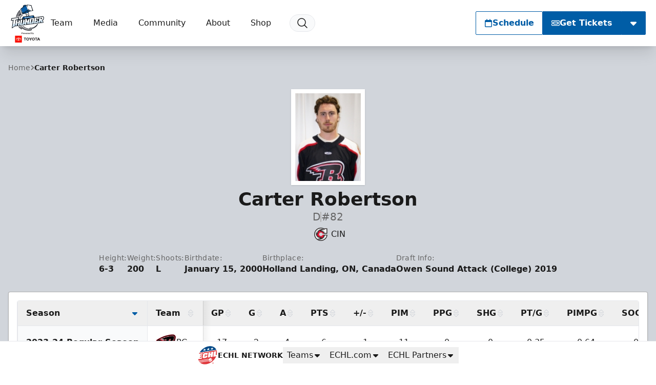

--- FILE ---
content_type: text/html; charset=UTF-8
request_url: https://wichitathunder.com/players/8731/carter-robertson
body_size: 31897
content:
<!DOCTYPE html>
<html lang="en" class="scroll-smooth">

<head>
    <meta charset="utf-8">
    <meta name="viewport" content="width=device-width, initial-scale=1  viewport-fit=cover">

    <title>Carter Robertson | Wichita Thunder</title>
            
    <meta property="og:title" content="Carter Robertson">
    <meta property="og:type" content="website">
    <meta property="og:url" content="https://wichitathunder.com/players/8731/carter-robertson">
    <meta property="og:image" content="https://echl.imgix.net/production/wic/siteconfiguration/1/site_logo_raster/324a00e2-2389-4ebd-8cfd-add21cf2acb9/media-libraryYsVT7B?auto=compress%2Cformat&amp;bg=ffffff&amp;fit=fill&amp;h=630&amp;pad=10&amp;w=1200&amp;s=fdfe6c280ca913773dd631ce17eb3b98">
    <meta property="og:image:width" content="1200">
    <meta property="og:image:height" content="630">
    <meta property="og:description" content="">
    <meta property="og:site_name" content="Wichita Thunder">

    <meta name="twitter:card" content="summary_large_image">
            <meta name="twitter:site" content="@Wichita_Thunder">
    
            <link rel="canonical" href="https://echl.com/players/8731/carter-robertson">
    
    
    <link rel="apple-touch-icon" sizes="180x180" href="https://echl.imgix.net/production/wic/siteconfiguration/1/site_logo_raster/324a00e2-2389-4ebd-8cfd-add21cf2acb9/media-libraryYsVT7B?auto=compress&amp;fill=solid&amp;fill-color=0FFF&amp;fit=fill&amp;fm=png&amp;h=180&amp;w=180&amp;s=3241b06be923fcc01a8b0d1ce3cc18f2">
            <link rel="icon" type="image/png" sizes="192x192" href="https://echl.imgix.net/production/wic/siteconfiguration/1/site_logo_raster/324a00e2-2389-4ebd-8cfd-add21cf2acb9/media-libraryYsVT7B?auto=compress&amp;fill=solid&amp;fill-color=0FFF&amp;fit=fill&amp;fm=png&amp;h=192&amp;w=192&amp;s=6c901db8851071bc2656b74049b725a5">
            <link rel="icon" type="image/png" sizes="180x180" href="https://echl.imgix.net/production/wic/siteconfiguration/1/site_logo_raster/324a00e2-2389-4ebd-8cfd-add21cf2acb9/media-libraryYsVT7B?auto=compress&amp;fill=solid&amp;fill-color=0FFF&amp;fit=fill&amp;fm=png&amp;h=180&amp;w=180&amp;s=3241b06be923fcc01a8b0d1ce3cc18f2">
            <link rel="icon" type="image/png" sizes="128x128" href="https://echl.imgix.net/production/wic/siteconfiguration/1/site_logo_raster/324a00e2-2389-4ebd-8cfd-add21cf2acb9/media-libraryYsVT7B?auto=compress&amp;fill=solid&amp;fill-color=0FFF&amp;fit=fill&amp;fm=png&amp;h=128&amp;w=128&amp;s=c74c834e422973c6c0a9a5d9bfe36104">
            <link rel="icon" type="image/png" sizes="32x32" href="https://echl.imgix.net/production/wic/siteconfiguration/1/site_logo_raster/324a00e2-2389-4ebd-8cfd-add21cf2acb9/media-libraryYsVT7B?auto=compress&amp;fill=solid&amp;fill-color=0FFF&amp;fit=fill&amp;fm=png&amp;h=32&amp;w=32&amp;s=f4ca45078bc6bdf39f9f3a87b3531037">
            <link rel="icon" type="image/png" sizes="16x16" href="https://echl.imgix.net/production/wic/siteconfiguration/1/site_logo_raster/324a00e2-2389-4ebd-8cfd-add21cf2acb9/media-libraryYsVT7B?auto=compress&amp;fill=solid&amp;fill-color=0FFF&amp;fit=fill&amp;fm=png&amp;h=16&amp;w=16&amp;s=1ed50578285d293253b176ac86386ec1">
        <link rel="manifest" href="https://wichitathunder.com/site.webmanifest">
    <meta name="msapplication-TileColor" content="#005da6">

    <!-- Fonts -->
    
    <link rel="preconnect" href="https://fonts.googleapis.com">
    <link rel="preconnect" href="https://fonts.gstatic.com" crossorigin>
    <link href="https://fonts.googleapis.com/css2?family=Open+Sans:wght@300;500;700;800&display=swap" rel="stylesheet">

    <!-- Styles -->

    
    
    

    <style>
        * {
            --color-brand-primary: 0  93  166;
            --color-brand-secondary: 131  130  134;
            --color-brand-tertiary: 206  229  246;
            --color-action: 0  93  166;
            --color-action-reverse: 255  255  255;
                    --color-alternate: 131  130  134;
        --color-alternate-reverse: 255  255  255;
        --color-game-home-background: 131  130  134;
        --color-game-home-background-alternate: 131  130  134;
        --color-game-home-foreground: 255  255  255;
        --color-game-home-foreground-alternate: 255  255  255;
        --color-game-away-background: 0  0  0;
        --color-game-away-background-alternate: 0  0  0;
        --color-game-away-foreground: 255  255  255;
        --color-game-away-foreground-alternate: 255  255  255;
        --color-event-background: 255  255  255;
        --color-event-background-alternate: 255  255  255;
        --color-event-foreground: 0  0  0;
        --color-event-foreground-alternate: 0  0  0;
        }
    </style>
    <link rel="preload" as="style" href="https://wichitathunder.com/build/assets/app.b0128429.css" /><link rel="stylesheet" href="https://wichitathunder.com/build/assets/app.b0128429.css" />
            <style >[wire\:loading], [wire\:loading\.delay], [wire\:loading\.inline-block], [wire\:loading\.inline], [wire\:loading\.block], [wire\:loading\.flex], [wire\:loading\.table], [wire\:loading\.grid], [wire\:loading\.inline-flex] {display: none;}[wire\:loading\.delay\.shortest], [wire\:loading\.delay\.shorter], [wire\:loading\.delay\.short], [wire\:loading\.delay\.long], [wire\:loading\.delay\.longer], [wire\:loading\.delay\.longest] {display:none;}[wire\:offline] {display: none;}[wire\:dirty]:not(textarea):not(input):not(select) {display: none;}input:-webkit-autofill, select:-webkit-autofill, textarea:-webkit-autofill {animation-duration: 50000s;animation-name: livewireautofill;}@keyframes livewireautofill { from {} }</style>
    
    
    
    
</head>

<body>
        <main class="flex min-h-screen flex-col items-start justify-between bg-gray-300 text-primary">
        <header
    x-data="{ open: false,searchOpen: false }"
    x-on:closenav.window="open = false;"
    x-on:click.outside="open = false"
    x-on:opensearch.window="searchOpen = true; $refs.searchDialog.showModal(); $nextTick(() => $refs.searchInput.focus())"
    x-on:keydown.slash.window="if (['INPUT','TEXTAREA','SELECT'].indexOf($event.target.tagName) === -1) { $dispatch('opensearch'); }"
    class="sticky top-0 z-30 flex h-[65px] w-full items-center shadow-xl md:h-[80px] lg:h-[90px]"
    
    :style="open ? 'z-index: 999' : ''"
>
    <div
        x-show="open"
        x-cloak
        x-transition:enter="ease-out duration-300"
        x-transition:enter-start="opacity-0"
        x-transition:enter-end="opacity-100"
        x-transition:leave="ease-in duration-300"
        x-transition:leave-start="opacity-100"
        x-transition:leave-end="opacity-0"
        class="pointer-events-none absolute inset-0 h-screen w-screen bg-black/30 xl:hidden">
    </div>
    <div class="z-30 flex h-full w-full items-center bg-white text-primary px-safe pt-safe"
        :class="open ? 'shadow-lg' : ''">
        <div class="px-2 lg:px-4 w-full h-full">
    <div class="flex h-full items-center justify-between p-1">
                <div class="flex items-center gap-4">
                    <a href="https://wichitathunder.com">
                        <img
                            src="https://echl.imgix.net/production/wic/siteconfiguration/1/site_logo/1974f3ff-6fc1-4f60-a7bd-b0174917eeb4/thunder-logo-powered-by-toyota-black-copy.svg?s=d9e6abd643b4f4923a71d2892dd85b2c"
                            alt="Wichita Thunder"
                            class="h-[60px] w-auto md:h-[75px]"
                        >
                        <span class="sr-only">Wichita Thunder</span>
                    </a>
                    <nav class="tw-hidden xl:[@media(hover:hover)]:flex" x-data="{
    openIndex: null,
    timeout: false,
    open(index) {
        this.openIndex = index;
        if (this.timeout) {
            clearTimeout(this.timeout);
            this.timeout = false;
        }
    },
    click(event, index) {
        if (!('ontouchstart' in document.documentElement)) return;

        if (this.openIndex === index) {
            this.openIndex = null;
        } else {
            event.preventDefault();
            this.open(index);
        }
    },
    mouseover(index) {
        if ('ontouchstart' in document.documentElement) return;

        this.open(index);
    },
    mouseout(index) {
        if ('ontouchstart' in document.documentElement) return;

        if (this.timeout) {
            clearTimeout(this.timeout);
        }
        this.timeout = setTimeout(() => {
            if (this.openIndex === index) {
                this.openIndex = null;
            }
        }, 200);
    },
    close() {
        this.openIndex = null;
    },
}" @touchstart.stop @touchstart.window="close" aria-label="Main Navigation">

        
    <ul class="flex flex-wrap">
        
                    <li  @mouseover.prevent="mouseover(0)"
            @mouseout.prevent="mouseout(0)"     class="relative flex">
            <a
            href="#"
            target="_self"
            class="flex group gap-1 items-center hover:bg-black/5 hover:text-team-action justify-center px-3 text-primary transition duration-100 whitespace-nowrap rounded-sm"
                            aria-controls="largeMenuContainer_0"
                :aria-expanded="openIndex === 0"
                @click.stop="(e) => click(e, 0)"
                :class="openIndex === 0 && 'bg-black/5 '"
                    >
            Team
                                        <div class="relative h-4 w-4">
    
            <div class="absolute inset-0 text-team-action transition-all duration-300 group-hover:opacity-0">
            <svg xmlns="http://www.w3.org/2000/svg" viewBox="0 0 20 20" fill="currentColor" aria-hidden="true"
                data-slot="icon">
                <path fill-rule="evenodd"
                    d="M5.22 8.22a.75.75 0 0 1 1.06 0L10 11.94l3.72-3.72a.75.75 0 1 1 1.06 1.06l-4.25 4.25a.75.75 0 0 1-1.06 0L5.22 9.28a.75.75 0 0 1 0-1.06Z"
                    clip-rule="evenodd" />
            </svg>
        </div>
    
    
    <div
        class="opacity-0 group-hover:opacity-100 [@media(hover:hover)]:-translate-x-1 [@media(hover:hover)]:group-hover:translate-x-0 absolute inset-0 text-team-action transition-all duration-300">
                                                
                <svg xmlns="http://www.w3.org/2000/svg" fill="none" viewBox="0 0 24 24" stroke-width="2"
                    stroke="currentColor" aria-hidden="true" data-slot="icon">
                    <path stroke-linecap="round" stroke-linejoin="round" d="M17.25 8.25 21 12m0 0-3.75 3.75M21 12H3" />
                </svg>
                        </div>
</div>
                    </a>
    
            <ul id="largeMenuContainer_0" class="absolute top-[calc(100%+5px)] z-10 w-full min-w-[200px] divide-y rounded border border-black/20 bg-white shadow-xl"
            x-show="openIndex === 0" x-cloak x-transition>
                                            <li class="relative"
                    >
                    <a class="flex items-center justify-between px-4 py-2 hover:bg-gray-50 hover:text-team-action"
                        href="https://wichitathunder.com/team/roster"
                                                target="_self"
                        >
                        Roster

                                            </a>

                    
                </li>
                                            <li class="relative"
                    >
                    <a class="flex items-center justify-between px-4 py-2 hover:bg-gray-50 hover:text-team-action"
                        href="https://wichitathunder.com/team/statistics"
                                                target="_self"
                        >
                        Team Stats

                                            </a>

                    
                </li>
                                            <li class="relative"
                    >
                    <a class="flex items-center justify-between px-4 py-2 hover:bg-gray-50 hover:text-team-action"
                        href="https://wichitathunder.com/team/standings"
                                                target="_self"
                        >
                        Standings

                                            </a>

                    
                </li>
                                            <li class="relative"
                    >
                    <a class="flex items-center justify-between px-4 py-2 hover:bg-gray-50 hover:text-team-action"
                        href="https://wichitathunder.com/team/staff"
                                                target="_self"
                        >
                        Front Office Staff

                                            </a>

                    
                </li>
                                            <li class="relative"
                    >
                    <a class="flex items-center justify-between px-4 py-2 hover:bg-gray-50 hover:text-team-action"
                        href="https://wichitathunder.com/team/hockey-operations"
                                                target="_self"
                        >
                        Hockey Operations Staff

                                            </a>

                    
                </li>
                                            <li class="relative"
                    >
                    <a class="flex items-center justify-between px-4 py-2 hover:bg-gray-50 hover:text-team-action"
                        href="https://wichitathunder.com/thunder-ice-girls"
                                                target="_self"
                        >
                        Thunder Ice Girls

                                            </a>

                    
                </li>
                                            <li class="relative"
                    >
                    <a class="flex items-center justify-between px-4 py-2 hover:bg-gray-50 hover:text-team-action"
                        href="https://wichitathunder.com/adopt-a-player-program"
                                                target="_self"
                        >
                        Adopt A Player

                                            </a>

                    
                </li>
                    </ul>
    </li>
                    <li  @mouseover.prevent="mouseover(1)"
            @mouseout.prevent="mouseout(1)"     class="relative flex">
            <a
            href="#"
            target="_self"
            class="flex group gap-1 items-center hover:bg-black/5 hover:text-team-action justify-center px-3 text-primary transition duration-100 whitespace-nowrap rounded-sm"
                            aria-controls="largeMenuContainer_1"
                :aria-expanded="openIndex === 1"
                @click.stop="(e) => click(e, 1)"
                :class="openIndex === 1 && 'bg-black/5 '"
                    >
            Media
                                        <div class="relative h-4 w-4">
    
            <div class="absolute inset-0 text-team-action transition-all duration-300 group-hover:opacity-0">
            <svg xmlns="http://www.w3.org/2000/svg" viewBox="0 0 20 20" fill="currentColor" aria-hidden="true"
                data-slot="icon">
                <path fill-rule="evenodd"
                    d="M5.22 8.22a.75.75 0 0 1 1.06 0L10 11.94l3.72-3.72a.75.75 0 1 1 1.06 1.06l-4.25 4.25a.75.75 0 0 1-1.06 0L5.22 9.28a.75.75 0 0 1 0-1.06Z"
                    clip-rule="evenodd" />
            </svg>
        </div>
    
    
    <div
        class="opacity-0 group-hover:opacity-100 [@media(hover:hover)]:-translate-x-1 [@media(hover:hover)]:group-hover:translate-x-0 absolute inset-0 text-team-action transition-all duration-300">
                                                
                <svg xmlns="http://www.w3.org/2000/svg" fill="none" viewBox="0 0 24 24" stroke-width="2"
                    stroke="currentColor" aria-hidden="true" data-slot="icon">
                    <path stroke-linecap="round" stroke-linejoin="round" d="M17.25 8.25 21 12m0 0-3.75 3.75M21 12H3" />
                </svg>
                        </div>
</div>
                    </a>
    
            <ul id="largeMenuContainer_1" class="absolute top-[calc(100%+5px)] z-10 w-full min-w-[200px] divide-y rounded border border-black/20 bg-white shadow-xl"
            x-show="openIndex === 1" x-cloak x-transition>
                                            <li class="relative"
                    >
                    <a class="flex items-center justify-between px-4 py-2 hover:bg-gray-50 hover:text-team-action"
                        href="https://wichitathunder.com/news"
                                                target="_self"
                        >
                        News

                                            </a>

                    
                </li>
                                            <li class="relative"
                    >
                    <a class="flex items-center justify-between px-4 py-2 hover:bg-gray-50 hover:text-team-action"
                        href="https://flosports.link/3xOYtCM"
                                                target="_blank"
                        >
                        Watch Live

                                            </a>

                    
                </li>
                                            <li class="relative"
                    >
                    <a class="flex items-center justify-between px-4 py-2 hover:bg-gray-50 hover:text-team-action"
                        href="https://the-sin-bin.mixlr.com/"
                                                target="_blank"
                        >
                        Listen Live

                                            </a>

                    
                </li>
                                            <li class="relative"
                    >
                    <a class="flex items-center justify-between px-4 py-2 hover:bg-gray-50 hover:text-team-action"
                        href="https://wichitathunder.com/game-center"
                                                target="_self"
                        >
                        Game Center

                                            </a>

                    
                </li>
                                            <li class="relative"
                    >
                    <a class="flex items-center justify-between px-4 py-2 hover:bg-gray-50 hover:text-team-action"
                        href="https://wichitathunder.com/gameday/credentials"
                                                target="_self"
                        >
                        Credential Requests

                                            </a>

                    
                </li>
                                            <li class="relative"
                    >
                    <a class="flex items-center justify-between px-4 py-2 hover:bg-gray-50 hover:text-team-action"
                        href="https://wichitathunder.com/gameday/social-media-hub"
                                                target="_self"
                        >
                        Social Media Hub

                                            </a>

                    
                </li>
                                            <li class="relative"
                    >
                    <a class="flex items-center justify-between px-4 py-2 hover:bg-gray-50 hover:text-team-action"
                        href="https://wichitathunder.com/gameday/video-board-messages"
                                                target="_self"
                        >
                        Video Board Messages

                                            </a>

                    
                </li>
                                            <li class="relative"
                    >
                    <a class="flex items-center justify-between px-4 py-2 hover:bg-gray-50 hover:text-team-action"
                        href="https://echl.s3.us-east-2.amazonaws.com/production/wic/uploads/files/2025-2026%20Print%20Schedule%208.5x11%20V22.jpg"
                                                target="_self"
                        >
                        Printable Calendar Schedule

                                            </a>

                    
                </li>
                    </ul>
    </li>
                    <li  @mouseover.prevent="mouseover(2)"
            @mouseout.prevent="mouseout(2)"     class="relative flex">
            <a
            href="#"
            target="_self"
            class="flex group gap-1 items-center hover:bg-black/5 hover:text-team-action justify-center px-3 text-primary transition duration-100 whitespace-nowrap rounded-sm"
                            aria-controls="largeMenuContainer_2"
                :aria-expanded="openIndex === 2"
                @click.stop="(e) => click(e, 2)"
                :class="openIndex === 2 && 'bg-black/5 '"
                    >
            Community
                                        <div class="relative h-4 w-4">
    
            <div class="absolute inset-0 text-team-action transition-all duration-300 group-hover:opacity-0">
            <svg xmlns="http://www.w3.org/2000/svg" viewBox="0 0 20 20" fill="currentColor" aria-hidden="true"
                data-slot="icon">
                <path fill-rule="evenodd"
                    d="M5.22 8.22a.75.75 0 0 1 1.06 0L10 11.94l3.72-3.72a.75.75 0 1 1 1.06 1.06l-4.25 4.25a.75.75 0 0 1-1.06 0L5.22 9.28a.75.75 0 0 1 0-1.06Z"
                    clip-rule="evenodd" />
            </svg>
        </div>
    
    
    <div
        class="opacity-0 group-hover:opacity-100 [@media(hover:hover)]:-translate-x-1 [@media(hover:hover)]:group-hover:translate-x-0 absolute inset-0 text-team-action transition-all duration-300">
                                                
                <svg xmlns="http://www.w3.org/2000/svg" fill="none" viewBox="0 0 24 24" stroke-width="2"
                    stroke="currentColor" aria-hidden="true" data-slot="icon">
                    <path stroke-linecap="round" stroke-linejoin="round" d="M17.25 8.25 21 12m0 0-3.75 3.75M21 12H3" />
                </svg>
                        </div>
</div>
                    </a>
    
            <ul id="largeMenuContainer_2" class="absolute top-[calc(100%+5px)] z-10 w-full min-w-[200px] divide-y rounded border border-black/20 bg-white shadow-xl"
            x-show="openIndex === 2" x-cloak x-transition>
                                            <li class="relative"
                    >
                    <a class="flex items-center justify-between px-4 py-2 hover:bg-gray-50 hover:text-team-action"
                        href="https://wichitathunder.com/community/educator-of-the-game"
                                                target="_self"
                        >
                        Educator of the Game

                                            </a>

                    
                </li>
                                            <li class="relative"
                    >
                    <a class="flex items-center justify-between px-4 py-2 hover:bg-gray-50 hover:text-team-action"
                        href="https://wichitathunder.com/community/hero-of-the-game"
                                                target="_self"
                        >
                        Hero of the Game

                                            </a>

                    
                </li>
                                            <li class="relative"
                    >
                    <a class="flex items-center justify-between px-4 py-2 hover:bg-gray-50 hover:text-team-action"
                        href="https://wichitathunder.com/community/shining-star"
                                                target="_self"
                        >
                        Shining Star

                                            </a>

                    
                </li>
                                            <li class="relative"
                    >
                    <a class="flex items-center justify-between px-4 py-2 hover:bg-gray-50 hover:text-team-action"
                        href="https://wichitathunder.com/community/seats-for-soldiers"
                                                target="_self"
                        >
                        Seats for Soldiers

                                            </a>

                    
                </li>
                                            <li class="relative"
                    >
                    <a class="flex items-center justify-between px-4 py-2 hover:bg-gray-50 hover:text-team-action"
                        href="https://wichitathunder.com/national-anthem"
                                                target="_self"
                        >
                        National Anthems

                                            </a>

                    
                </li>
                                            <li class="relative"
                    >
                    <a class="flex items-center justify-between px-4 py-2 hover:bg-gray-50 hover:text-team-action"
                        href="https://wichitathunder.com/community/caring-for-kids"
                                                target="_self"
                        >
                        Caring for Kids

                                            </a>

                    
                </li>
                                            <li class="relative"
                    >
                    <a class="flex items-center justify-between px-4 py-2 hover:bg-gray-50 hover:text-team-action"
                        href="https://wichitathunder.com/community/outreach"
                                                target="_self"
                        >
                        Community Outreach

                                            </a>

                    
                </li>
                                            <li class="relative"
                    >
                    <a class="flex items-center justify-between px-4 py-2 hover:bg-gray-50 hover:text-team-action"
                        href="https://wichitathunder.com/community/activity-pages"
                                                target="_self"
                        >
                        Activity Pages

                                            </a>

                    
                </li>
                                            <li class="relative"
                    >
                    <a class="flex items-center justify-between px-4 py-2 hover:bg-gray-50 hover:text-team-action"
                        href="https://fans.yepple.io/echl/thunder/"
                                                target="_self"
                        >
                        Engage With Yepple

                                            </a>

                    
                </li>
                    </ul>
    </li>
                    <li  @mouseover.prevent="mouseover(3)"
            @mouseout.prevent="mouseout(3)"     class="relative flex">
            <a
            href="#"
            target="_self"
            class="flex group gap-1 items-center hover:bg-black/5 hover:text-team-action justify-center px-3 text-primary transition duration-100 whitespace-nowrap rounded-sm"
                            aria-controls="largeMenuContainer_3"
                :aria-expanded="openIndex === 3"
                @click.stop="(e) => click(e, 3)"
                :class="openIndex === 3 && 'bg-black/5 '"
                    >
            About
                                        <div class="relative h-4 w-4">
    
            <div class="absolute inset-0 text-team-action transition-all duration-300 group-hover:opacity-0">
            <svg xmlns="http://www.w3.org/2000/svg" viewBox="0 0 20 20" fill="currentColor" aria-hidden="true"
                data-slot="icon">
                <path fill-rule="evenodd"
                    d="M5.22 8.22a.75.75 0 0 1 1.06 0L10 11.94l3.72-3.72a.75.75 0 1 1 1.06 1.06l-4.25 4.25a.75.75 0 0 1-1.06 0L5.22 9.28a.75.75 0 0 1 0-1.06Z"
                    clip-rule="evenodd" />
            </svg>
        </div>
    
    
    <div
        class="opacity-0 group-hover:opacity-100 [@media(hover:hover)]:-translate-x-1 [@media(hover:hover)]:group-hover:translate-x-0 absolute inset-0 text-team-action transition-all duration-300">
                                                
                <svg xmlns="http://www.w3.org/2000/svg" fill="none" viewBox="0 0 24 24" stroke-width="2"
                    stroke="currentColor" aria-hidden="true" data-slot="icon">
                    <path stroke-linecap="round" stroke-linejoin="round" d="M17.25 8.25 21 12m0 0-3.75 3.75M21 12H3" />
                </svg>
                        </div>
</div>
                    </a>
    
            <ul id="largeMenuContainer_3" class="absolute top-[calc(100%+5px)] z-10 w-full min-w-[200px] divide-y rounded border border-black/20 bg-white shadow-xl"
            x-show="openIndex === 3" x-cloak x-transition>
                                            <li class="relative"
                    >
                    <a class="flex items-center justify-between px-4 py-2 hover:bg-gray-50 hover:text-team-action"
                        href="https://wichitathunder.com/team/history"
                                                target="_self"
                        >
                        History

                                            </a>

                    
                </li>
                                            <li class="relative"
                    >
                    <a class="flex items-center justify-between px-4 py-2 hover:bg-gray-50 hover:text-team-action"
                        href="https://wichitathunder.com/partners"
                                                target="_self"
                        >
                        Thunder Partners

                                            </a>

                    
                </li>
                                            <li class="relative"
                    >
                    <a class="flex items-center justify-between px-4 py-2 hover:bg-gray-50 hover:text-team-action"
                        href="https://wichitathunder.com/community/partnership-opportunities"
                                                target="_self"
                        >
                        Partnership Opportunities

                                            </a>

                    
                </li>
                                            <li class="relative"
                    >
                    <a class="flex items-center justify-between px-4 py-2 hover:bg-gray-50 hover:text-team-action"
                        href="https://wichitathunder.com/partner-offers"
                                                target="_self"
                        >
                        Partner Offers

                                            </a>

                    
                </li>
                                            <li class="relative"
                    >
                    <a class="flex items-center justify-between px-4 py-2 hover:bg-gray-50 hover:text-team-action"
                        href="https://kansasdrivetozero.com/fans-with-a-plan/"
                                                target="_blank"
                        >
                        KDOT Fans With A Plan

                                            </a>

                    
                </li>
                                            <li class="relative"
                    >
                    <a class="flex items-center justify-between px-4 py-2 hover:bg-gray-50 hover:text-team-action"
                        href="https://www.intrustbankarena.com/"
                                                target="_blank"
                        >
                        INTRUST Bank Arena

                                            </a>

                    
                </li>
                                            <li class="relative"
                    >
                    <a class="flex items-center justify-between px-4 py-2 hover:bg-gray-50 hover:text-team-action"
                        href="https://www.intrustbankarena.com/plan-your-visit/policies-code-of-conduct"
                                                target="_blank"
                        >
                        IBA Code of Conduct/Bag Policy

                                            </a>

                    
                </li>
                                            <li class="relative"
                    >
                    <a class="flex items-center justify-between px-4 py-2 hover:bg-gray-50 hover:text-team-action"
                        href="https://wichitathunder.com/contact-us"
                                                target="_self"
                        >
                        Contact Us

                                            </a>

                    
                </li>
                    </ul>
    </li>
                    <li     class="relative flex">
            <a
            href="https://wichitathunderstore.com/"
            target="_blank"
            class="flex group gap-1 items-center hover:bg-black/5 hover:text-team-action justify-center px-3 text-primary transition duration-100 whitespace-nowrap rounded-sm"
                    >
            Shop
                                        <div class="relative h-4 w-4">
    
    
    
    <div
        class="[@media(hover:hover)]:translate-x-0 [@media(hover:hover)]:group-hover:translate-x-1 absolute inset-0 text-team-action transition-all duration-300">
                                                
                <svg xmlns="http://www.w3.org/2000/svg" fill="none" viewBox="0 0 24 24" stroke-width="2"
                    stroke="currentColor" aria-hidden="true" data-slot="icon">
                    <path stroke-linecap="round" stroke-linejoin="round"
                        d="M13.5 6H5.25A2.25 2.25 0 0 0 3 8.25v10.5A2.25 2.25 0 0 0 5.25 21h10.5A2.25 2.25 0 0 0 18 18.75V10.5m-10.5 6L21 3m0 0h-5.25M21 3v5.25" />
                </svg>
                        </div>
</div>
                    </a>
    
    </li>
        
        
            </ul>

    <button @click="$dispatch('opensearch')" title="Search"
        class="ml-2 rounded-full border border-gray-200 bg-gray-50 px-3 py-1 transition duration-100 hover:bg-black/5 hover:text-team-action">
        <div class="h-6 w-6">
            <svg xmlns="http://www.w3.org/2000/svg" fill="none" viewBox="0 0 24 24" stroke-width="1.5"
                stroke="currentColor" aria-hidden="true" data-slot="icon">
                <path stroke-linecap="round" stroke-linejoin="round"
                    d="m21 21-5.197-5.197m0 0A7.5 7.5 0 1 0 5.196 5.196a7.5 7.5 0 0 0 10.607 10.607Z" />
            </svg>
        </div>
    </button>


</nav>
                </div>
                <div class="flex items-center gap-2">
                                                                        <div class="tw-hidden md:flex">
                                <div
        class="flex rounded-sm border border-transparent hover:scale-x-101 duration-300 transition-all hover:shadow-lg border !border-team-action !bg-team-inverted !text-team-action hover:bg-primary/90">
                                <a class="flex flex-1 whitespace-nowrap gap-2 !p-4 !px-4 !py-2 !xl:px-8 !font-bold h-[44px] min-w-[44px] items-center justify-center !bg-transparent !text-inherit !text-base" href="https://wichitathunder.com#schedule" x-on:click="$dispatch('closenav')" target="_self">
                <svg class="h-4 w-4" fill="currentColor" xmlns="http://www.w3.org/2000/svg" viewBox="0 0 448 512"><!--! Font Awesome Pro 6.4.2 by @fontawesome - https://fontawesome.com License - https://fontawesome.com/license (Commercial License) Copyright 2023 Fonticons, Inc. --><path d="M152 24c0-13.3-10.7-24-24-24s-24 10.7-24 24V64H64C28.7 64 0 92.7 0 128v16 48V448c0 35.3 28.7 64 64 64H384c35.3 0 64-28.7 64-64V192 144 128c0-35.3-28.7-64-64-64H344V24c0-13.3-10.7-24-24-24s-24 10.7-24 24V64H152V24zM48 192H400V448c0 8.8-7.2 16-16 16H64c-8.8 0-16-7.2-16-16V192z"/></svg>
                Schedule
                
            </a>
            </div>
                            </div>
                                                                            <div x-data="{ open: false }" class="group relative">
        <div class="flex gap-px">
            <div
                class="relative group-hover:shadow-lg transition-all duration-300 !bg-team-action !text-team-action-reverse border !border-team-action" href="https://wichitathunder.com/tickets">
                <div
                    class="rounded-l-sm">
                                                                    <a class="flex flex-1 whitespace-nowrap gap-2 !p-4 !px-4 !py-2 !xl:px-8 !font-bold h-[44px] min-w-[44px] items-center justify-center !bg-transparent !text-inherit !text-base" href="https://wichitathunder.com/tickets" target="_self">
                            <svg class="h-4 w-4" fill="currentColor" xmlns="http://www.w3.org/2000/svg" viewBox="0 0 576 512"><!--! Font Awesome Pro 6.4.2 by @fontawesome - https://fontawesome.com License - https://fontawesome.com/license (Commercial License) Copyright 2023 Fonticons, Inc. --><path d="M64 64C28.7 64 0 92.7 0 128v60.1c0 10.2 6.4 19.2 16 22.6c18.7 6.6 32 24.4 32 45.3s-13.3 38.7-32 45.3c-9.6 3.4-16 12.5-16 22.6V384c0 35.3 28.7 64 64 64H512c35.3 0 64-28.7 64-64V323.9c0-10.2-6.4-19.2-16-22.6c-18.7-6.6-32-24.4-32-45.3s13.3-38.7 32-45.3c9.6-3.4 16-12.5 16-22.6V128c0-35.3-28.7-64-64-64H64zM48 128c0-8.8 7.2-16 16-16H512c8.8 0 16 7.2 16 16v44.9c-28.7 16.6-48 47.6-48 83.1s19.3 66.6 48 83.1V384c0 8.8-7.2 16-16 16H64c-8.8 0-16-7.2-16-16V339.1c28.7-16.6 48-47.6 48-83.1s-19.3-66.6-48-83.1V128zM400 304H176V208H400v96zM128 192V320c0 17.7 14.3 32 32 32H416c17.7 0 32-14.3 32-32V192c0-17.7-14.3-32-32-32H160c-17.7 0-32 14.3-32 32z"/></svg>
                            Get Tickets
                            
                        </a>
                                    </div>
            </div>
            <button
                type="button"
                @click="open = ! open"
                @click.outside="open = false"
                class="flex w-12 items-center justify-center rounded-r-sm text-white group-hover:shadow-lg  transition-all duration-300 !bg-team-action !text-team-action-reverse border !border-team-action" href="https://wichitathunder.com/tickets" target="_self">
                <svg x-bind:class="{ 'transform rotate-180': open }" class="w-3 transition-all duration-300 color-inherit" fill="currentColor" xmlns="http://www.w3.org/2000/svg" viewBox="0 0 320 512"><!--! Font Awesome Pro 6.4.2 by @fontawesome - https://fontawesome.com License - https://fontawesome.com/license (Commercial License) Copyright 2023 Fonticons, Inc. --><path d="M137.4 374.6c12.5 12.5 32.8 12.5 45.3 0l128-128c9.2-9.2 11.9-22.9 6.9-34.9s-16.6-19.8-29.6-19.8L32 192c-12.9 0-24.6 7.8-29.6 19.8s-2.2 25.7 6.9 34.9l128 128z"/></svg>                <span class="sr-only"></span>
            </button>
            <div x-cloak
                class="absolute right-0 z-50 top-[100%] overflow-hidden rounded-b bg-white text-black shadow-lg"
                x-show="open">
                <div>
            <div class="bg-gray-100 px-2 py-1">
            <span class="text-xs font-semibold uppercase text-secondary">Ticket Categories</span>
        </div>
        <ul class="divide-y">
                            <li>
                    <a href="https://wichitathunder.com/tickets/season-tickets"
                       target="_self"
                        class=" flex px-4 py-2 hover:bg-gray-50 hover:text-team-action">
                        Season Tickets
                    </a>
                </li>
                            <li>
                    <a href="https://selectaseat.com/all-events/wichita-thunder-intrust-bank-arena"
                       target="_blank"
                        class=" flex px-4 py-2 hover:bg-gray-50 hover:text-team-action">
                        Single Game Tickets
                    </a>
                </li>
                            <li>
                    <a href="https://wichitathunder.com/tickets/premium-seating"
                       target="_self"
                        class=" flex px-4 py-2 hover:bg-gray-50 hover:text-team-action">
                        Premium Seating Options
                    </a>
                </li>
                            <li>
                    <a href="https://wichitathunder.com/tickets/group-fan-experiences"
                       target="_self"
                        class=" flex px-4 py-2 hover:bg-gray-50 hover:text-team-action">
                        Group and Fan Experiences
                    </a>
                </li>
                            <li>
                    <a href="https://wichitathunderstore.com/collections/kids-clubs"
                       target="_blank"
                        class=" flex px-4 py-2 hover:bg-gray-50 hover:text-team-action">
                        TDog&#039;s Brand New Kids Clubs
                    </a>
                </li>
                    </ul>
        

    </div>
            </div>
        </div>
    </div>
                                                                


                    <button
                        x-on:click="open = !open"
                        class="flex size-[44px] items-center justify-center gap-2 rounded-sm border border-black hover:bg-gray-200 lg:gap-4 xl:[@media(hover:hover)]:hidden"
                        aria-controls="mobile-nav"
                        :aria-expanded="open"
                    >
                        <span class="sr-only">Toggle Menu</span>

                        <div x-show="!open" class="h-8 w-8">
                            <svg xmlns="http://www.w3.org/2000/svg" fill="none" viewBox="0 0 24 24"
                                stroke-width="1.5" stroke="currentColor" aria-hidden="true" data-slot="icon">
                                <path stroke-linecap="round" stroke-linejoin="round"
                                    d="M3.75 6.75h16.5M3.75 12h16.5m-16.5 5.25h16.5" />
                            </svg>
                        </div>

                        <div x-show="open" x-cloak class="h-8 w-8">
                            <svg xmlns="http://www.w3.org/2000/svg" fill="none" viewBox="0 0 24 24"
                                stroke-width="1.5" stroke="currentColor" aria-hidden="true" data-slot="icon">
                                <path stroke-linecap="round" stroke-linejoin="round" d="M6 18 18 6M6 6l12 12" />
                            </svg>
                        </div>
                    </button>
                </div>

            </div>
</div>
    </div>

    <div
        x-cloak
        class="absolute top-0 w-full xl:[@media(hover:hover)]:hidden overflow-hidden pointer-events-none"
        :class="open ? 'w-full h-screen' : 'w-0 h-0'"
        id="mobile-nav"
        :aria-hidden="!open"
    >
        <div
            class="absolute top-0 z-20 right-0 w-full max-h-screen lg:h-screen bg-white shadow-2xl transition-all duration-300 pt-[65px] md:pt-[80px] lg:pt-[90px] overflow-x-hidden overflow-y-auto pointer-events-auto"
            :class="open ? 'translate-x-0 opacity-100 w-full' : 'translate-x-full opacity-0 w-0'">
            <nav class="relative grid shadow" x-data="{
    openIndex: null,
    searchOpen: false,
    open(index, $menuRef) {
        this.openIndex = index;

        if ($menuRef) {
            setTimeout(() => $menuRef.scrollIntoView({
                behavior: 'smooth',
                block: 'start',
            }), 350);
        }
    },
    click(event, index, $menuRef) {
        if (this.openIndex === index) {
            this.close();
        } else {
            event.preventDefault();
            this.open(index, $menuRef);
        }
    },
    clickArrow(event, index, $menuRef) {
        if (this.openIndex === index) {
            this.close();
        } else {
            this.open(index, $menuRef);
        }
    },
    close() {
        this.openIndex = null;
    },
    openSearch() {
        $dispatch('opensearch');
        this.close();
        $dispatch('closenav');
    }
}" aria-label="Main Navigation">
                        <div class="md:hidden">
                <div
        class="flex rounded-sm border border-transparent hover:scale-x-101 duration-300 transition-all hover:shadow-lg !bg-team-action !text-team-action-reverse border !border-team-action">
                                <a class="flex flex-1 whitespace-nowrap gap-2 !p-4 !px-4 !py-2 !xl:px-8 !font-bold h-[44px] min-w-[44px] items-center justify-center !bg-transparent !text-inherit !text-base" href="https://wichitathunder.com#schedule" x-on:click="close(); $dispatch('closenav')" target="_self">
                <svg class="h-4 w-4" fill="currentColor" xmlns="http://www.w3.org/2000/svg" viewBox="0 0 448 512"><!--! Font Awesome Pro 6.4.2 by @fontawesome - https://fontawesome.com License - https://fontawesome.com/license (Commercial License) Copyright 2023 Fonticons, Inc. --><path d="M152 24c0-13.3-10.7-24-24-24s-24 10.7-24 24V64H64C28.7 64 0 92.7 0 128v16 48V448c0 35.3 28.7 64 64 64H384c35.3 0 64-28.7 64-64V192 144 128c0-35.3-28.7-64-64-64H344V24c0-13.3-10.7-24-24-24s-24 10.7-24 24V64H152V24zM48 192H400V448c0 8.8-7.2 16-16 16H64c-8.8 0-16-7.2-16-16V192z"/></svg>
                Schedule
                
            </a>
            </div>
            </div>
                    <ul class="grid divide-y px-safe">
                
                    <li>
    <div class="flex w-full items-center justify-between">
                    <a href="#" title="#" target="_self"
                                    x-on:click.stop="close(); $dispatch('closenav')"
                                class="flex h-12 w-full items-center gap-2 from-black/10 to-black/0 ps-4 group hover:text-team-action hover:bg-gradient-to-r group-hover:bg-gradient-to-r group-hover:text-team-action"
            >
                Team
                <div class="relative h-4 w-4">
    
    
    
    <div
        class="[@media(hover:hover)]:translate-x-0 [@media(hover:hover)]:group-hover:translate-x-1 absolute inset-0 text-team-action transition-all duration-300">
                                                
                <svg xmlns="http://www.w3.org/2000/svg" fill="none" viewBox="0 0 24 24" stroke-width="2"
                    stroke="currentColor" aria-hidden="true" data-slot="icon">
                    <path stroke-linecap="round" stroke-linejoin="round" d="M17.25 8.25 21 12m0 0-3.75 3.75M21 12H3" />
                </svg>
                        </div>
</div>
            </a>
                            <div class="group pe-4">
                    <button
                        type="button"
                        title="Toggle Sub-menu"
                        @click="(e) => clickArrow(e, 0, $refs.menuContainer_0)"
                        aria-controls="menuContainer_0"
                        :aria-expanded="openIndex === 0"
                    >
                        <div
    class="flex size-8 cursor-pointer items-center justify-center rounded-full border bg-black/5 transition-all duration-300 group-hover:bg-black/10">
    <div class="h-6 w-6 text-team-action transition-transform duration-300"
        :class="openIndex === 0 && 'rotate-180'">
        <svg xmlns="http://www.w3.org/2000/svg" viewBox="0 0 20 20" fill="currentColor" aria-hidden="true" data-slot="icon">
            <path fill-rule="evenodd"
                d="M5.22 8.22a.75.75 0 0 1 1.06 0L10 11.94l3.72-3.72a.75.75 0 1 1 1.06 1.06l-4.25 4.25a.75.75 0 0 1-1.06 0L5.22 9.28a.75.75 0 0 1 0-1.06Z"
                clip-rule="evenodd" />
        </svg>
    </div>
</div>
                    </button>
                </div>
                        </div>

    
            
        <div
            class="scroll-mt-[calc(65px+3rem)] md:scroll-mt-[calc(80px+3rem)] lg:scroll-mt-[calc(90px+3rem)] grid bg-black/5 shadow-inner transition-all duration-300"
            x-cloak
            :class="openIndex === 0 ? 'grid-rows-[1fr]' : 'grid-rows-[0fr]'"
            x-ref="menuContainer_0"
            id="menuContainer_0"
        >
            <ul class="w-full divide-y overflow-hidden">
                                                        <li class="hover:bg-black/10">
                        <a href="https://wichitathunder.com/team/roster" class="group flex h-12 w-full items-center gap-2 p-4"
                                                            x-on:click.stop="close(); $dispatch('closenav')"
                                                        class="py-3 pr-3 pl-7 flex items-center text-[#424242] pt-[calc(0.75rem+1px)]">
                            Roster
                            <div class="relative h-4 w-4">
    
    
    
    <div
        class="[@media(hover:hover)]:translate-x-0 [@media(hover:hover)]:group-hover:translate-x-1 absolute inset-0 text-team-action transition-all duration-300">
                                                
                <svg xmlns="http://www.w3.org/2000/svg" fill="none" viewBox="0 0 24 24" stroke-width="2"
                    stroke="currentColor" aria-hidden="true" data-slot="icon">
                    <path stroke-linecap="round" stroke-linejoin="round" d="M17.25 8.25 21 12m0 0-3.75 3.75M21 12H3" />
                </svg>
                        </div>
</div>
                        </a>
                    </li>
                                                        <li class="hover:bg-black/10">
                        <a href="https://wichitathunder.com/team/statistics" class="group flex h-12 w-full items-center gap-2 p-4"
                                                            x-on:click.stop="close(); $dispatch('closenav')"
                                                        class="py-3 pr-3 pl-7 flex items-center text-[#424242]">
                            Team Stats
                            <div class="relative h-4 w-4">
    
    
    
    <div
        class="[@media(hover:hover)]:translate-x-0 [@media(hover:hover)]:group-hover:translate-x-1 absolute inset-0 text-team-action transition-all duration-300">
                    
            <svg xmlns="http://www.w3.org/2000/svg" fill="none" viewBox="0 0 24 24" stroke-width="2"
                stroke="currentColor"
                aria-hidden="true" data-slot="icon">
                <path stroke-linecap="round" stroke-linejoin="round" d="M17.25 8.25 21 12m0 0-3.75 3.75M21 12H3" />
            </svg>
            </div>
</div>
                        </a>
                    </li>
                                                        <li class="hover:bg-black/10">
                        <a href="https://wichitathunder.com/team/standings" class="group flex h-12 w-full items-center gap-2 p-4"
                                                            x-on:click.stop="close(); $dispatch('closenav')"
                                                        class="py-3 pr-3 pl-7 flex items-center text-[#424242]">
                            Standings
                            <div class="relative h-4 w-4">
    
    
    
    <div
        class="[@media(hover:hover)]:translate-x-0 [@media(hover:hover)]:group-hover:translate-x-1 absolute inset-0 text-team-action transition-all duration-300">
                    
            <svg xmlns="http://www.w3.org/2000/svg" fill="none" viewBox="0 0 24 24" stroke-width="2"
                stroke="currentColor"
                aria-hidden="true" data-slot="icon">
                <path stroke-linecap="round" stroke-linejoin="round" d="M17.25 8.25 21 12m0 0-3.75 3.75M21 12H3" />
            </svg>
            </div>
</div>
                        </a>
                    </li>
                                                        <li class="hover:bg-black/10">
                        <a href="https://wichitathunder.com/team/staff" class="group flex h-12 w-full items-center gap-2 p-4"
                                                            x-on:click.stop="close(); $dispatch('closenav')"
                                                        class="py-3 pr-3 pl-7 flex items-center text-[#424242]">
                            Front Office Staff
                            <div class="relative h-4 w-4">
    
    
    
    <div
        class="[@media(hover:hover)]:translate-x-0 [@media(hover:hover)]:group-hover:translate-x-1 absolute inset-0 text-team-action transition-all duration-300">
                    
            <svg xmlns="http://www.w3.org/2000/svg" fill="none" viewBox="0 0 24 24" stroke-width="2"
                stroke="currentColor"
                aria-hidden="true" data-slot="icon">
                <path stroke-linecap="round" stroke-linejoin="round" d="M17.25 8.25 21 12m0 0-3.75 3.75M21 12H3" />
            </svg>
            </div>
</div>
                        </a>
                    </li>
                                                        <li class="hover:bg-black/10">
                        <a href="https://wichitathunder.com/team/hockey-operations" class="group flex h-12 w-full items-center gap-2 p-4"
                                                            x-on:click.stop="close(); $dispatch('closenav')"
                                                        class="py-3 pr-3 pl-7 flex items-center text-[#424242]">
                            Hockey Operations Staff
                            <div class="relative h-4 w-4">
    
    
    
    <div
        class="[@media(hover:hover)]:translate-x-0 [@media(hover:hover)]:group-hover:translate-x-1 absolute inset-0 text-team-action transition-all duration-300">
                    
            <svg xmlns="http://www.w3.org/2000/svg" fill="none" viewBox="0 0 24 24" stroke-width="2"
                stroke="currentColor"
                aria-hidden="true" data-slot="icon">
                <path stroke-linecap="round" stroke-linejoin="round" d="M17.25 8.25 21 12m0 0-3.75 3.75M21 12H3" />
            </svg>
            </div>
</div>
                        </a>
                    </li>
                                                        <li class="hover:bg-black/10">
                        <a href="https://wichitathunder.com/thunder-ice-girls" class="group flex h-12 w-full items-center gap-2 p-4"
                                                            x-on:click.stop="close(); $dispatch('closenav')"
                                                        class="py-3 pr-3 pl-7 flex items-center text-[#424242]">
                            Thunder Ice Girls
                            <div class="relative h-4 w-4">
    
    
    
    <div
        class="[@media(hover:hover)]:translate-x-0 [@media(hover:hover)]:group-hover:translate-x-1 absolute inset-0 text-team-action transition-all duration-300">
                                                
                <svg xmlns="http://www.w3.org/2000/svg" fill="none" viewBox="0 0 24 24" stroke-width="2"
                    stroke="currentColor" aria-hidden="true" data-slot="icon">
                    <path stroke-linecap="round" stroke-linejoin="round" d="M17.25 8.25 21 12m0 0-3.75 3.75M21 12H3" />
                </svg>
                        </div>
</div>
                        </a>
                    </li>
                                                        <li class="hover:bg-black/10">
                        <a href="https://wichitathunder.com/adopt-a-player-program" class="group flex h-12 w-full items-center gap-2 p-4"
                                                            x-on:click.stop="close(); $dispatch('closenav')"
                                                        class="py-3 pr-3 pl-7 flex items-center text-[#424242] pb-[calc(0.75rem+1px)]">
                            Adopt A Player
                            <div class="relative h-4 w-4">
    
    
    
    <div
        class="[@media(hover:hover)]:translate-x-0 [@media(hover:hover)]:group-hover:translate-x-1 absolute inset-0 text-team-action transition-all duration-300">
                    
            <svg xmlns="http://www.w3.org/2000/svg" fill="none" viewBox="0 0 24 24" stroke-width="2"
                stroke="currentColor"
                aria-hidden="true" data-slot="icon">
                <path stroke-linecap="round" stroke-linejoin="round" d="M17.25 8.25 21 12m0 0-3.75 3.75M21 12H3" />
            </svg>
            </div>
</div>
                        </a>
                    </li>
                            </ul>
        </div>
    </li>
                    <li>
    <div class="flex w-full items-center justify-between">
                    <a href="#" title="#" target="_self"
                                    x-on:click.stop="close(); $dispatch('closenav')"
                                class="flex h-12 w-full items-center gap-2 from-black/10 to-black/0 ps-4 group hover:text-team-action hover:bg-gradient-to-r group-hover:bg-gradient-to-r group-hover:text-team-action"
            >
                Media
                <div class="relative h-4 w-4">
    
    
    
    <div
        class="[@media(hover:hover)]:translate-x-0 [@media(hover:hover)]:group-hover:translate-x-1 absolute inset-0 text-team-action transition-all duration-300">
                                                
                <svg xmlns="http://www.w3.org/2000/svg" fill="none" viewBox="0 0 24 24" stroke-width="2"
                    stroke="currentColor" aria-hidden="true" data-slot="icon">
                    <path stroke-linecap="round" stroke-linejoin="round" d="M17.25 8.25 21 12m0 0-3.75 3.75M21 12H3" />
                </svg>
                        </div>
</div>
            </a>
                            <div class="group pe-4">
                    <button
                        type="button"
                        title="Toggle Sub-menu"
                        @click="(e) => clickArrow(e, 1, $refs.menuContainer_1)"
                        aria-controls="menuContainer_1"
                        :aria-expanded="openIndex === 1"
                    >
                        <div
    class="flex size-8 cursor-pointer items-center justify-center rounded-full border bg-black/5 transition-all duration-300 group-hover:bg-black/10">
    <div class="h-6 w-6 text-team-action transition-transform duration-300"
        :class="openIndex === 1 && 'rotate-180'">
        <svg xmlns="http://www.w3.org/2000/svg" viewBox="0 0 20 20" fill="currentColor" aria-hidden="true" data-slot="icon">
            <path fill-rule="evenodd"
                d="M5.22 8.22a.75.75 0 0 1 1.06 0L10 11.94l3.72-3.72a.75.75 0 1 1 1.06 1.06l-4.25 4.25a.75.75 0 0 1-1.06 0L5.22 9.28a.75.75 0 0 1 0-1.06Z"
                clip-rule="evenodd" />
        </svg>
    </div>
</div>
                    </button>
                </div>
                        </div>

    
            
        <div
            class="scroll-mt-[calc(65px+3rem)] md:scroll-mt-[calc(80px+3rem)] lg:scroll-mt-[calc(90px+3rem)] grid bg-black/5 shadow-inner transition-all duration-300"
            x-cloak
            :class="openIndex === 1 ? 'grid-rows-[1fr]' : 'grid-rows-[0fr]'"
            x-ref="menuContainer_1"
            id="menuContainer_1"
        >
            <ul class="w-full divide-y overflow-hidden">
                                                        <li class="hover:bg-black/10">
                        <a href="https://wichitathunder.com/news" class="group flex h-12 w-full items-center gap-2 p-4"
                                                            x-on:click.stop="close(); $dispatch('closenav')"
                                                        class="py-3 pr-3 pl-7 flex items-center text-[#424242] pt-[calc(0.75rem+1px)]">
                            News
                            <div class="relative h-4 w-4">
    
    
    
    <div
        class="[@media(hover:hover)]:translate-x-0 [@media(hover:hover)]:group-hover:translate-x-1 absolute inset-0 text-team-action transition-all duration-300">
                                                
                <svg xmlns="http://www.w3.org/2000/svg" fill="none" viewBox="0 0 24 24" stroke-width="2"
                    stroke="currentColor" aria-hidden="true" data-slot="icon">
                    <path stroke-linecap="round" stroke-linejoin="round" d="M17.25 8.25 21 12m0 0-3.75 3.75M21 12H3" />
                </svg>
                        </div>
</div>
                        </a>
                    </li>
                                                        <li class="hover:bg-black/10">
                        <a href="https://flosports.link/3xOYtCM" class="group flex h-12 w-full items-center gap-2 p-4"
                                                            x-on:click.stop="close(); $dispatch('closenav')"
                                                        class="py-3 pr-3 pl-7 flex items-center text-[#424242]">
                            Watch Live
                            <div class="relative h-4 w-4">
    
    
    
    <div
        class="[@media(hover:hover)]:translate-x-0 [@media(hover:hover)]:group-hover:translate-x-1 absolute inset-0 text-team-action transition-all duration-300">
                                                
                <svg xmlns="http://www.w3.org/2000/svg" fill="none" viewBox="0 0 24 24" stroke-width="2"
                    stroke="currentColor" aria-hidden="true" data-slot="icon">
                    <path stroke-linecap="round" stroke-linejoin="round"
                        d="M13.5 6H5.25A2.25 2.25 0 0 0 3 8.25v10.5A2.25 2.25 0 0 0 5.25 21h10.5A2.25 2.25 0 0 0 18 18.75V10.5m-10.5 6L21 3m0 0h-5.25M21 3v5.25" />
                </svg>
                        </div>
</div>
                        </a>
                    </li>
                                                        <li class="hover:bg-black/10">
                        <a href="https://the-sin-bin.mixlr.com/" class="group flex h-12 w-full items-center gap-2 p-4"
                                                            x-on:click.stop="close(); $dispatch('closenav')"
                                                        class="py-3 pr-3 pl-7 flex items-center text-[#424242]">
                            Listen Live
                            <div class="relative h-4 w-4">
    
    
    
    <div
        class="[@media(hover:hover)]:translate-x-0 [@media(hover:hover)]:group-hover:translate-x-1 absolute inset-0 text-team-action transition-all duration-300">
                                                
                <svg xmlns="http://www.w3.org/2000/svg" fill="none" viewBox="0 0 24 24" stroke-width="2"
                    stroke="currentColor" aria-hidden="true" data-slot="icon">
                    <path stroke-linecap="round" stroke-linejoin="round"
                        d="M13.5 6H5.25A2.25 2.25 0 0 0 3 8.25v10.5A2.25 2.25 0 0 0 5.25 21h10.5A2.25 2.25 0 0 0 18 18.75V10.5m-10.5 6L21 3m0 0h-5.25M21 3v5.25" />
                </svg>
                        </div>
</div>
                        </a>
                    </li>
                                                        <li class="hover:bg-black/10">
                        <a href="https://wichitathunder.com/game-center" class="group flex h-12 w-full items-center gap-2 p-4"
                                                            x-on:click.stop="close(); $dispatch('closenav')"
                                                        class="py-3 pr-3 pl-7 flex items-center text-[#424242]">
                            Game Center
                            <div class="relative h-4 w-4">
    
    
    
    <div
        class="[@media(hover:hover)]:translate-x-0 [@media(hover:hover)]:group-hover:translate-x-1 absolute inset-0 text-team-action transition-all duration-300">
                    
            <svg xmlns="http://www.w3.org/2000/svg" fill="none" viewBox="0 0 24 24" stroke-width="2"
                stroke="currentColor"
                aria-hidden="true" data-slot="icon">
                <path stroke-linecap="round" stroke-linejoin="round" d="M17.25 8.25 21 12m0 0-3.75 3.75M21 12H3" />
            </svg>
            </div>
</div>
                        </a>
                    </li>
                                                        <li class="hover:bg-black/10">
                        <a href="https://wichitathunder.com/gameday/credentials" class="group flex h-12 w-full items-center gap-2 p-4"
                                                            x-on:click.stop="close(); $dispatch('closenav')"
                                                        class="py-3 pr-3 pl-7 flex items-center text-[#424242]">
                            Credential Requests
                            <div class="relative h-4 w-4">
    
    
    
    <div
        class="[@media(hover:hover)]:translate-x-0 [@media(hover:hover)]:group-hover:translate-x-1 absolute inset-0 text-team-action transition-all duration-300">
                    
            <svg xmlns="http://www.w3.org/2000/svg" fill="none" viewBox="0 0 24 24" stroke-width="2"
                stroke="currentColor"
                aria-hidden="true" data-slot="icon">
                <path stroke-linecap="round" stroke-linejoin="round" d="M17.25 8.25 21 12m0 0-3.75 3.75M21 12H3" />
            </svg>
            </div>
</div>
                        </a>
                    </li>
                                                        <li class="hover:bg-black/10">
                        <a href="https://wichitathunder.com/gameday/social-media-hub" class="group flex h-12 w-full items-center gap-2 p-4"
                                                            x-on:click.stop="close(); $dispatch('closenav')"
                                                        class="py-3 pr-3 pl-7 flex items-center text-[#424242]">
                            Social Media Hub
                            <div class="relative h-4 w-4">
    
    
    
    <div
        class="[@media(hover:hover)]:translate-x-0 [@media(hover:hover)]:group-hover:translate-x-1 absolute inset-0 text-team-action transition-all duration-300">
                    
            <svg xmlns="http://www.w3.org/2000/svg" fill="none" viewBox="0 0 24 24" stroke-width="2"
                stroke="currentColor"
                aria-hidden="true" data-slot="icon">
                <path stroke-linecap="round" stroke-linejoin="round" d="M17.25 8.25 21 12m0 0-3.75 3.75M21 12H3" />
            </svg>
            </div>
</div>
                        </a>
                    </li>
                                                        <li class="hover:bg-black/10">
                        <a href="https://wichitathunder.com/gameday/video-board-messages" class="group flex h-12 w-full items-center gap-2 p-4"
                                                            x-on:click.stop="close(); $dispatch('closenav')"
                                                        class="py-3 pr-3 pl-7 flex items-center text-[#424242]">
                            Video Board Messages
                            <div class="relative h-4 w-4">
    
    
    
    <div
        class="[@media(hover:hover)]:translate-x-0 [@media(hover:hover)]:group-hover:translate-x-1 absolute inset-0 text-team-action transition-all duration-300">
                    
            <svg xmlns="http://www.w3.org/2000/svg" fill="none" viewBox="0 0 24 24" stroke-width="2"
                stroke="currentColor"
                aria-hidden="true" data-slot="icon">
                <path stroke-linecap="round" stroke-linejoin="round" d="M17.25 8.25 21 12m0 0-3.75 3.75M21 12H3" />
            </svg>
            </div>
</div>
                        </a>
                    </li>
                                                        <li class="hover:bg-black/10">
                        <a href="https://echl.s3.us-east-2.amazonaws.com/production/wic/uploads/files/2025-2026%20Print%20Schedule%208.5x11%20V22.jpg" class="group flex h-12 w-full items-center gap-2 p-4"
                                                            x-on:click.stop="close(); $dispatch('closenav')"
                                                        class="py-3 pr-3 pl-7 flex items-center text-[#424242] pb-[calc(0.75rem+1px)]">
                            Printable Calendar Schedule
                            <div class="relative h-4 w-4">
    
    
    
    <div
        class="[@media(hover:hover)]:translate-x-0 [@media(hover:hover)]:group-hover:translate-x-1 absolute inset-0 text-team-action transition-all duration-300">
                                                
                <svg xmlns="http://www.w3.org/2000/svg" fill="none" viewBox="0 0 24 24" stroke-width="2"
                    stroke="currentColor" aria-hidden="true" data-slot="icon">
                    <path stroke-linecap="round" stroke-linejoin="round"
                        d="M13.5 6H5.25A2.25 2.25 0 0 0 3 8.25v10.5A2.25 2.25 0 0 0 5.25 21h10.5A2.25 2.25 0 0 0 18 18.75V10.5m-10.5 6L21 3m0 0h-5.25M21 3v5.25" />
                </svg>
                        </div>
</div>
                        </a>
                    </li>
                            </ul>
        </div>
    </li>
                    <li>
    <div class="flex w-full items-center justify-between">
                    <a href="#" title="#" target="_self"
                                    x-on:click.stop="close(); $dispatch('closenav')"
                                class="flex h-12 w-full items-center gap-2 from-black/10 to-black/0 ps-4 group hover:text-team-action hover:bg-gradient-to-r group-hover:bg-gradient-to-r group-hover:text-team-action"
            >
                Community
                <div class="relative h-4 w-4">
    
    
    
    <div
        class="[@media(hover:hover)]:translate-x-0 [@media(hover:hover)]:group-hover:translate-x-1 absolute inset-0 text-team-action transition-all duration-300">
                                                
                <svg xmlns="http://www.w3.org/2000/svg" fill="none" viewBox="0 0 24 24" stroke-width="2"
                    stroke="currentColor" aria-hidden="true" data-slot="icon">
                    <path stroke-linecap="round" stroke-linejoin="round" d="M17.25 8.25 21 12m0 0-3.75 3.75M21 12H3" />
                </svg>
                        </div>
</div>
            </a>
                            <div class="group pe-4">
                    <button
                        type="button"
                        title="Toggle Sub-menu"
                        @click="(e) => clickArrow(e, 2, $refs.menuContainer_2)"
                        aria-controls="menuContainer_2"
                        :aria-expanded="openIndex === 2"
                    >
                        <div
    class="flex size-8 cursor-pointer items-center justify-center rounded-full border bg-black/5 transition-all duration-300 group-hover:bg-black/10">
    <div class="h-6 w-6 text-team-action transition-transform duration-300"
        :class="openIndex === 2 && 'rotate-180'">
        <svg xmlns="http://www.w3.org/2000/svg" viewBox="0 0 20 20" fill="currentColor" aria-hidden="true" data-slot="icon">
            <path fill-rule="evenodd"
                d="M5.22 8.22a.75.75 0 0 1 1.06 0L10 11.94l3.72-3.72a.75.75 0 1 1 1.06 1.06l-4.25 4.25a.75.75 0 0 1-1.06 0L5.22 9.28a.75.75 0 0 1 0-1.06Z"
                clip-rule="evenodd" />
        </svg>
    </div>
</div>
                    </button>
                </div>
                        </div>

    
            
        <div
            class="scroll-mt-[calc(65px+3rem)] md:scroll-mt-[calc(80px+3rem)] lg:scroll-mt-[calc(90px+3rem)] grid bg-black/5 shadow-inner transition-all duration-300"
            x-cloak
            :class="openIndex === 2 ? 'grid-rows-[1fr]' : 'grid-rows-[0fr]'"
            x-ref="menuContainer_2"
            id="menuContainer_2"
        >
            <ul class="w-full divide-y overflow-hidden">
                                                        <li class="hover:bg-black/10">
                        <a href="https://wichitathunder.com/community/educator-of-the-game" class="group flex h-12 w-full items-center gap-2 p-4"
                                                            x-on:click.stop="close(); $dispatch('closenav')"
                                                        class="py-3 pr-3 pl-7 flex items-center text-[#424242] pt-[calc(0.75rem+1px)]">
                            Educator of the Game
                            <div class="relative h-4 w-4">
    
    
    
    <div
        class="[@media(hover:hover)]:translate-x-0 [@media(hover:hover)]:group-hover:translate-x-1 absolute inset-0 text-team-action transition-all duration-300">
                    
            <svg xmlns="http://www.w3.org/2000/svg" fill="none" viewBox="0 0 24 24" stroke-width="2"
                stroke="currentColor"
                aria-hidden="true" data-slot="icon">
                <path stroke-linecap="round" stroke-linejoin="round" d="M17.25 8.25 21 12m0 0-3.75 3.75M21 12H3" />
            </svg>
            </div>
</div>
                        </a>
                    </li>
                                                        <li class="hover:bg-black/10">
                        <a href="https://wichitathunder.com/community/hero-of-the-game" class="group flex h-12 w-full items-center gap-2 p-4"
                                                            x-on:click.stop="close(); $dispatch('closenav')"
                                                        class="py-3 pr-3 pl-7 flex items-center text-[#424242]">
                            Hero of the Game
                            <div class="relative h-4 w-4">
    
    
    
    <div
        class="[@media(hover:hover)]:translate-x-0 [@media(hover:hover)]:group-hover:translate-x-1 absolute inset-0 text-team-action transition-all duration-300">
                    
            <svg xmlns="http://www.w3.org/2000/svg" fill="none" viewBox="0 0 24 24" stroke-width="2"
                stroke="currentColor"
                aria-hidden="true" data-slot="icon">
                <path stroke-linecap="round" stroke-linejoin="round" d="M17.25 8.25 21 12m0 0-3.75 3.75M21 12H3" />
            </svg>
            </div>
</div>
                        </a>
                    </li>
                                                        <li class="hover:bg-black/10">
                        <a href="https://wichitathunder.com/community/shining-star" class="group flex h-12 w-full items-center gap-2 p-4"
                                                            x-on:click.stop="close(); $dispatch('closenav')"
                                                        class="py-3 pr-3 pl-7 flex items-center text-[#424242]">
                            Shining Star
                            <div class="relative h-4 w-4">
    
    
    
    <div
        class="[@media(hover:hover)]:translate-x-0 [@media(hover:hover)]:group-hover:translate-x-1 absolute inset-0 text-team-action transition-all duration-300">
                    
            <svg xmlns="http://www.w3.org/2000/svg" fill="none" viewBox="0 0 24 24" stroke-width="2"
                stroke="currentColor"
                aria-hidden="true" data-slot="icon">
                <path stroke-linecap="round" stroke-linejoin="round" d="M17.25 8.25 21 12m0 0-3.75 3.75M21 12H3" />
            </svg>
            </div>
</div>
                        </a>
                    </li>
                                                        <li class="hover:bg-black/10">
                        <a href="https://wichitathunder.com/community/seats-for-soldiers" class="group flex h-12 w-full items-center gap-2 p-4"
                                                            x-on:click.stop="close(); $dispatch('closenav')"
                                                        class="py-3 pr-3 pl-7 flex items-center text-[#424242]">
                            Seats for Soldiers
                            <div class="relative h-4 w-4">
    
    
    
    <div
        class="[@media(hover:hover)]:translate-x-0 [@media(hover:hover)]:group-hover:translate-x-1 absolute inset-0 text-team-action transition-all duration-300">
                    
            <svg xmlns="http://www.w3.org/2000/svg" fill="none" viewBox="0 0 24 24" stroke-width="2"
                stroke="currentColor"
                aria-hidden="true" data-slot="icon">
                <path stroke-linecap="round" stroke-linejoin="round" d="M17.25 8.25 21 12m0 0-3.75 3.75M21 12H3" />
            </svg>
            </div>
</div>
                        </a>
                    </li>
                                                        <li class="hover:bg-black/10">
                        <a href="https://wichitathunder.com/national-anthem" class="group flex h-12 w-full items-center gap-2 p-4"
                                                            x-on:click.stop="close(); $dispatch('closenav')"
                                                        class="py-3 pr-3 pl-7 flex items-center text-[#424242]">
                            National Anthems
                            <div class="relative h-4 w-4">
    
    
    
    <div
        class="[@media(hover:hover)]:translate-x-0 [@media(hover:hover)]:group-hover:translate-x-1 absolute inset-0 text-team-action transition-all duration-300">
                    
            <svg xmlns="http://www.w3.org/2000/svg" fill="none" viewBox="0 0 24 24" stroke-width="2"
                stroke="currentColor"
                aria-hidden="true" data-slot="icon">
                <path stroke-linecap="round" stroke-linejoin="round" d="M17.25 8.25 21 12m0 0-3.75 3.75M21 12H3" />
            </svg>
            </div>
</div>
                        </a>
                    </li>
                                                        <li class="hover:bg-black/10">
                        <a href="https://wichitathunder.com/community/caring-for-kids" class="group flex h-12 w-full items-center gap-2 p-4"
                                                            x-on:click.stop="close(); $dispatch('closenav')"
                                                        class="py-3 pr-3 pl-7 flex items-center text-[#424242]">
                            Caring for Kids
                            <div class="relative h-4 w-4">
    
    
    
    <div
        class="[@media(hover:hover)]:translate-x-0 [@media(hover:hover)]:group-hover:translate-x-1 absolute inset-0 text-team-action transition-all duration-300">
                    
            <svg xmlns="http://www.w3.org/2000/svg" fill="none" viewBox="0 0 24 24" stroke-width="2"
                stroke="currentColor"
                aria-hidden="true" data-slot="icon">
                <path stroke-linecap="round" stroke-linejoin="round" d="M17.25 8.25 21 12m0 0-3.75 3.75M21 12H3" />
            </svg>
            </div>
</div>
                        </a>
                    </li>
                                                        <li class="hover:bg-black/10">
                        <a href="https://wichitathunder.com/community/outreach" class="group flex h-12 w-full items-center gap-2 p-4"
                                                            x-on:click.stop="close(); $dispatch('closenav')"
                                                        class="py-3 pr-3 pl-7 flex items-center text-[#424242]">
                            Community Outreach
                            <div class="relative h-4 w-4">
    
    
    
    <div
        class="[@media(hover:hover)]:translate-x-0 [@media(hover:hover)]:group-hover:translate-x-1 absolute inset-0 text-team-action transition-all duration-300">
                    
            <svg xmlns="http://www.w3.org/2000/svg" fill="none" viewBox="0 0 24 24" stroke-width="2"
                stroke="currentColor"
                aria-hidden="true" data-slot="icon">
                <path stroke-linecap="round" stroke-linejoin="round" d="M17.25 8.25 21 12m0 0-3.75 3.75M21 12H3" />
            </svg>
            </div>
</div>
                        </a>
                    </li>
                                                        <li class="hover:bg-black/10">
                        <a href="https://wichitathunder.com/community/activity-pages" class="group flex h-12 w-full items-center gap-2 p-4"
                                                            x-on:click.stop="close(); $dispatch('closenav')"
                                                        class="py-3 pr-3 pl-7 flex items-center text-[#424242]">
                            Activity Pages
                            <div class="relative h-4 w-4">
    
    
    
    <div
        class="[@media(hover:hover)]:translate-x-0 [@media(hover:hover)]:group-hover:translate-x-1 absolute inset-0 text-team-action transition-all duration-300">
                    
            <svg xmlns="http://www.w3.org/2000/svg" fill="none" viewBox="0 0 24 24" stroke-width="2"
                stroke="currentColor"
                aria-hidden="true" data-slot="icon">
                <path stroke-linecap="round" stroke-linejoin="round" d="M17.25 8.25 21 12m0 0-3.75 3.75M21 12H3" />
            </svg>
            </div>
</div>
                        </a>
                    </li>
                                                        <li class="hover:bg-black/10">
                        <a href="https://fans.yepple.io/echl/thunder/" class="group flex h-12 w-full items-center gap-2 p-4"
                                                            x-on:click.stop="close(); $dispatch('closenav')"
                                                        class="py-3 pr-3 pl-7 flex items-center text-[#424242] pb-[calc(0.75rem+1px)]">
                            Engage With Yepple
                            <div class="relative h-4 w-4">
    
    
    
    <div
        class="[@media(hover:hover)]:translate-x-0 [@media(hover:hover)]:group-hover:translate-x-1 absolute inset-0 text-team-action transition-all duration-300">
                                                
                <svg xmlns="http://www.w3.org/2000/svg" fill="none" viewBox="0 0 24 24" stroke-width="2"
                    stroke="currentColor" aria-hidden="true" data-slot="icon">
                    <path stroke-linecap="round" stroke-linejoin="round"
                        d="M13.5 6H5.25A2.25 2.25 0 0 0 3 8.25v10.5A2.25 2.25 0 0 0 5.25 21h10.5A2.25 2.25 0 0 0 18 18.75V10.5m-10.5 6L21 3m0 0h-5.25M21 3v5.25" />
                </svg>
                        </div>
</div>
                        </a>
                    </li>
                            </ul>
        </div>
    </li>
                    <li>
    <div class="flex w-full items-center justify-between">
                    <a href="#" title="#" target="_self"
                                    x-on:click.stop="close(); $dispatch('closenav')"
                                class="flex h-12 w-full items-center gap-2 from-black/10 to-black/0 ps-4 group hover:text-team-action hover:bg-gradient-to-r group-hover:bg-gradient-to-r group-hover:text-team-action"
            >
                About
                <div class="relative h-4 w-4">
    
    
    
    <div
        class="[@media(hover:hover)]:translate-x-0 [@media(hover:hover)]:group-hover:translate-x-1 absolute inset-0 text-team-action transition-all duration-300">
                                                
                <svg xmlns="http://www.w3.org/2000/svg" fill="none" viewBox="0 0 24 24" stroke-width="2"
                    stroke="currentColor" aria-hidden="true" data-slot="icon">
                    <path stroke-linecap="round" stroke-linejoin="round" d="M17.25 8.25 21 12m0 0-3.75 3.75M21 12H3" />
                </svg>
                        </div>
</div>
            </a>
                            <div class="group pe-4">
                    <button
                        type="button"
                        title="Toggle Sub-menu"
                        @click="(e) => clickArrow(e, 3, $refs.menuContainer_3)"
                        aria-controls="menuContainer_3"
                        :aria-expanded="openIndex === 3"
                    >
                        <div
    class="flex size-8 cursor-pointer items-center justify-center rounded-full border bg-black/5 transition-all duration-300 group-hover:bg-black/10">
    <div class="h-6 w-6 text-team-action transition-transform duration-300"
        :class="openIndex === 3 && 'rotate-180'">
        <svg xmlns="http://www.w3.org/2000/svg" viewBox="0 0 20 20" fill="currentColor" aria-hidden="true" data-slot="icon">
            <path fill-rule="evenodd"
                d="M5.22 8.22a.75.75 0 0 1 1.06 0L10 11.94l3.72-3.72a.75.75 0 1 1 1.06 1.06l-4.25 4.25a.75.75 0 0 1-1.06 0L5.22 9.28a.75.75 0 0 1 0-1.06Z"
                clip-rule="evenodd" />
        </svg>
    </div>
</div>
                    </button>
                </div>
                        </div>

    
            
        <div
            class="scroll-mt-[calc(65px+3rem)] md:scroll-mt-[calc(80px+3rem)] lg:scroll-mt-[calc(90px+3rem)] grid bg-black/5 shadow-inner transition-all duration-300"
            x-cloak
            :class="openIndex === 3 ? 'grid-rows-[1fr]' : 'grid-rows-[0fr]'"
            x-ref="menuContainer_3"
            id="menuContainer_3"
        >
            <ul class="w-full divide-y overflow-hidden">
                                                        <li class="hover:bg-black/10">
                        <a href="https://wichitathunder.com/team/history" class="group flex h-12 w-full items-center gap-2 p-4"
                                                            x-on:click.stop="close(); $dispatch('closenav')"
                                                        class="py-3 pr-3 pl-7 flex items-center text-[#424242] pt-[calc(0.75rem+1px)]">
                            History
                            <div class="relative h-4 w-4">
    
    
    
    <div
        class="[@media(hover:hover)]:translate-x-0 [@media(hover:hover)]:group-hover:translate-x-1 absolute inset-0 text-team-action transition-all duration-300">
                    
            <svg xmlns="http://www.w3.org/2000/svg" fill="none" viewBox="0 0 24 24" stroke-width="2"
                stroke="currentColor"
                aria-hidden="true" data-slot="icon">
                <path stroke-linecap="round" stroke-linejoin="round" d="M17.25 8.25 21 12m0 0-3.75 3.75M21 12H3" />
            </svg>
            </div>
</div>
                        </a>
                    </li>
                                                        <li class="hover:bg-black/10">
                        <a href="https://wichitathunder.com/partners" class="group flex h-12 w-full items-center gap-2 p-4"
                                                            x-on:click.stop="close(); $dispatch('closenav')"
                                                        class="py-3 pr-3 pl-7 flex items-center text-[#424242]">
                            Thunder Partners
                            <div class="relative h-4 w-4">
    
    
    
    <div
        class="[@media(hover:hover)]:translate-x-0 [@media(hover:hover)]:group-hover:translate-x-1 absolute inset-0 text-team-action transition-all duration-300">
                    
            <svg xmlns="http://www.w3.org/2000/svg" fill="none" viewBox="0 0 24 24" stroke-width="2"
                stroke="currentColor"
                aria-hidden="true" data-slot="icon">
                <path stroke-linecap="round" stroke-linejoin="round" d="M17.25 8.25 21 12m0 0-3.75 3.75M21 12H3" />
            </svg>
            </div>
</div>
                        </a>
                    </li>
                                                        <li class="hover:bg-black/10">
                        <a href="https://wichitathunder.com/community/partnership-opportunities" class="group flex h-12 w-full items-center gap-2 p-4"
                                                            x-on:click.stop="close(); $dispatch('closenav')"
                                                        class="py-3 pr-3 pl-7 flex items-center text-[#424242]">
                            Partnership Opportunities
                            <div class="relative h-4 w-4">
    
    
    
    <div
        class="[@media(hover:hover)]:translate-x-0 [@media(hover:hover)]:group-hover:translate-x-1 absolute inset-0 text-team-action transition-all duration-300">
                    
            <svg xmlns="http://www.w3.org/2000/svg" fill="none" viewBox="0 0 24 24" stroke-width="2"
                stroke="currentColor"
                aria-hidden="true" data-slot="icon">
                <path stroke-linecap="round" stroke-linejoin="round" d="M17.25 8.25 21 12m0 0-3.75 3.75M21 12H3" />
            </svg>
            </div>
</div>
                        </a>
                    </li>
                                                        <li class="hover:bg-black/10">
                        <a href="https://wichitathunder.com/partner-offers" class="group flex h-12 w-full items-center gap-2 p-4"
                                                            x-on:click.stop="close(); $dispatch('closenav')"
                                                        class="py-3 pr-3 pl-7 flex items-center text-[#424242]">
                            Partner Offers
                            <div class="relative h-4 w-4">
    
    
    
    <div
        class="[@media(hover:hover)]:translate-x-0 [@media(hover:hover)]:group-hover:translate-x-1 absolute inset-0 text-team-action transition-all duration-300">
                    
            <svg xmlns="http://www.w3.org/2000/svg" fill="none" viewBox="0 0 24 24" stroke-width="2"
                stroke="currentColor"
                aria-hidden="true" data-slot="icon">
                <path stroke-linecap="round" stroke-linejoin="round" d="M17.25 8.25 21 12m0 0-3.75 3.75M21 12H3" />
            </svg>
            </div>
</div>
                        </a>
                    </li>
                                                        <li class="hover:bg-black/10">
                        <a href="https://kansasdrivetozero.com/fans-with-a-plan/" class="group flex h-12 w-full items-center gap-2 p-4"
                                                            x-on:click.stop="close(); $dispatch('closenav')"
                                                        class="py-3 pr-3 pl-7 flex items-center text-[#424242]">
                            KDOT Fans With A Plan
                            <div class="relative h-4 w-4">
    
    
    
    <div
        class="[@media(hover:hover)]:translate-x-0 [@media(hover:hover)]:group-hover:translate-x-1 absolute inset-0 text-team-action transition-all duration-300">
                                                
                <svg xmlns="http://www.w3.org/2000/svg" fill="none" viewBox="0 0 24 24" stroke-width="2"
                    stroke="currentColor" aria-hidden="true" data-slot="icon">
                    <path stroke-linecap="round" stroke-linejoin="round"
                        d="M13.5 6H5.25A2.25 2.25 0 0 0 3 8.25v10.5A2.25 2.25 0 0 0 5.25 21h10.5A2.25 2.25 0 0 0 18 18.75V10.5m-10.5 6L21 3m0 0h-5.25M21 3v5.25" />
                </svg>
                        </div>
</div>
                        </a>
                    </li>
                                                        <li class="hover:bg-black/10">
                        <a href="https://www.intrustbankarena.com/" class="group flex h-12 w-full items-center gap-2 p-4"
                                                            x-on:click.stop="close(); $dispatch('closenav')"
                                                        class="py-3 pr-3 pl-7 flex items-center text-[#424242]">
                            INTRUST Bank Arena
                            <div class="relative h-4 w-4">
    
    
    
    <div
        class="[@media(hover:hover)]:translate-x-0 [@media(hover:hover)]:group-hover:translate-x-1 absolute inset-0 text-team-action transition-all duration-300">
                                                
                <svg xmlns="http://www.w3.org/2000/svg" fill="none" viewBox="0 0 24 24" stroke-width="2"
                    stroke="currentColor" aria-hidden="true" data-slot="icon">
                    <path stroke-linecap="round" stroke-linejoin="round"
                        d="M13.5 6H5.25A2.25 2.25 0 0 0 3 8.25v10.5A2.25 2.25 0 0 0 5.25 21h10.5A2.25 2.25 0 0 0 18 18.75V10.5m-10.5 6L21 3m0 0h-5.25M21 3v5.25" />
                </svg>
                        </div>
</div>
                        </a>
                    </li>
                                                        <li class="hover:bg-black/10">
                        <a href="https://www.intrustbankarena.com/plan-your-visit/policies-code-of-conduct" class="group flex h-12 w-full items-center gap-2 p-4"
                                                            x-on:click.stop="close(); $dispatch('closenav')"
                                                        class="py-3 pr-3 pl-7 flex items-center text-[#424242]">
                            IBA Code of Conduct/Bag Policy
                            <div class="relative h-4 w-4">
    
    
    
    <div
        class="[@media(hover:hover)]:translate-x-0 [@media(hover:hover)]:group-hover:translate-x-1 absolute inset-0 text-team-action transition-all duration-300">
                                                
                <svg xmlns="http://www.w3.org/2000/svg" fill="none" viewBox="0 0 24 24" stroke-width="2"
                    stroke="currentColor" aria-hidden="true" data-slot="icon">
                    <path stroke-linecap="round" stroke-linejoin="round"
                        d="M13.5 6H5.25A2.25 2.25 0 0 0 3 8.25v10.5A2.25 2.25 0 0 0 5.25 21h10.5A2.25 2.25 0 0 0 18 18.75V10.5m-10.5 6L21 3m0 0h-5.25M21 3v5.25" />
                </svg>
                        </div>
</div>
                        </a>
                    </li>
                                                        <li class="hover:bg-black/10">
                        <a href="https://wichitathunder.com/contact-us" class="group flex h-12 w-full items-center gap-2 p-4"
                                                            x-on:click.stop="close(); $dispatch('closenav')"
                                                        class="py-3 pr-3 pl-7 flex items-center text-[#424242] pb-[calc(0.75rem+1px)]">
                            Contact Us
                            <div class="relative h-4 w-4">
    
    
    
    <div
        class="[@media(hover:hover)]:translate-x-0 [@media(hover:hover)]:group-hover:translate-x-1 absolute inset-0 text-team-action transition-all duration-300">
                    
            <svg xmlns="http://www.w3.org/2000/svg" fill="none" viewBox="0 0 24 24" stroke-width="2"
                stroke="currentColor"
                aria-hidden="true" data-slot="icon">
                <path stroke-linecap="round" stroke-linejoin="round" d="M17.25 8.25 21 12m0 0-3.75 3.75M21 12H3" />
            </svg>
            </div>
</div>
                        </a>
                    </li>
                            </ul>
        </div>
    </li>
                    <li>
    <div class="flex w-full items-center justify-between">
                    <a href="https://wichitathunderstore.com/" title="https://wichitathunderstore.com/" target="_blank"
                                    x-on:click.stop="close(); $dispatch('closenav')"
                                class="flex h-12 w-full items-center gap-2 from-black/10 to-black/0 ps-4 group hover:text-team-action hover:bg-black/10"
            >
                Shop
                <div class="relative h-4 w-4">
    
    
    
    <div
        class="[@media(hover:hover)]:translate-x-0 [@media(hover:hover)]:group-hover:translate-x-1 absolute inset-0 text-team-action transition-all duration-300">
                                                
                <svg xmlns="http://www.w3.org/2000/svg" fill="none" viewBox="0 0 24 24" stroke-width="2"
                    stroke="currentColor" aria-hidden="true" data-slot="icon">
                    <path stroke-linecap="round" stroke-linejoin="round"
                        d="M13.5 6H5.25A2.25 2.25 0 0 0 3 8.25v10.5A2.25 2.25 0 0 0 5.25 21h10.5A2.25 2.25 0 0 0 18 18.75V10.5m-10.5 6L21 3m0 0h-5.25M21 3v5.25" />
                </svg>
                        </div>
</div>
            </a>
                        </div>

    
    </li>
        
                <li class="">
            <button @click="openSearch" title="Search"
                class="flex w-full items-center justify-center gap-2 p-3 text-center transition duration-300 hover:bg-black/5 hover:bg-gray-200 hover:text-team-action">
                <span>
                    <svg xmlns="http://www.w3.org/2000/svg" class="h-6 w-6" fill="none" viewBox="0 0 24 24"
                        stroke-width="1.5" stroke="currentColor" aria-hidden="true" data-slot="icon">
                        <path stroke-linecap="round" stroke-linejoin="round"
                            d="m21 21-5.197-5.197m0 0A7.5 7.5 0 1 0 5.196 5.196a7.5 7.5 0 0 0 10.607 10.607Z" />
                    </svg>
                </span>
                <span class="">
                    Search                </span>
            </button>
        </li>
    </ul>


</nav>
        </div>
    </div>

    <dialog
        x-ref="searchDialog"
        class="mx-auto max-w-md rounded-lg border border-black/10 bg-white p-4 shadow-xl transition-all duration-300 backdrop:bg-black/50 backdrop:backdrop-blur-lg"
        :class="{
            'opacity-0 w-0 h-0 invisible': !searchOpen,
            'opacity-1 w-full visible': searchOpen,
        }"
        :aria-hidden="!searchOpen"
        @close="searchOpen = false"
        @click="$event.target === $refs.searchDialog && ($refs.searchDialog.close(), searchOpen = false)">
        <div class="grid gap-4">
            <h1 class="sr-only">Search</h1>
            <div class="rounded-full border border-team-action bg-white p-1 shadow-lg">
                <form action="https://wichitathunder.com/search" method="GET">
                    <div class="flex items-center gap-2">
                        <div class="ml-2 flex h-8 w-8 items-center justify-center text-gray-500">
                            <svg xmlns="http://www.w3.org/2000/svg" viewBox="0 0 24 24" class="h-5 w-5"
                                fill="none"
                                stroke="currentColor" stroke-width="1.5" aria-hidden="true" data-slot="icon">
                                <path stroke-linecap="round" stroke-linejoin="round"
                                    d="m21 21-5.197-5.197m0 0A7.5 7.5 0 1 0 5.196 5.196a7.5 7.5 0 0 0 10.607 10.607Z" />
                            </svg>
                        </div>
                        <input type="text" name="q"
                            class="w-full border-none p-0 focus:outline-none focus:ring-0" x-ref="searchInput"
                            inputmode="search" autocomplete="off" enterkeyhint="search">
                        <button type="submit"
                            class="rounded-full border border-gray-100 bg-gray-100 px-4 py-2 text-secondary transition hover:border-gray-300 hover:bg-gray-200 hover:text-team-action">
                            Search                        </button>
                    </div>
                </form>
            </div>
            <p class="text-balance text-center text-sm text-secondary">
                Search Wichita Thunder Site            </p>

            <div class="flex justify-center">
                <button @click="$refs.searchDialog.close(); searchOpen = false"
                    class="flex items-center justify-center rounded-full px-2 py-1 text-sm text-team-action transition-colors hover:bg-gray-100">
                    <span class="size-4">
                        <svg xmlns="http://www.w3.org/2000/svg" fill="none" viewBox="0 0 24 24" stroke-width="1.5"
                            stroke="currentColor" aria-hidden="true" data-slot="icon">
                            <path stroke-linecap="round" stroke-linejoin="round" d="M6 18 18 6M6 6l12 12" />
                        </svg>

                    </span>
                    <span class="">Close</span>
                </button>
            </div>

        </div>
    </dialog>

</header>
    <main
        x-title="page"
        class="mb-4 w-full flex-1 px-safe lg:mb-8">
        <div class="w-full mx-auto max-w-7xl h-full">
    <section class="mt-8 w-full">
                    <div class="px-2 lg:px-4 w-full h-full">
    <ol class="flex flex-wrap gap-2">
            <li class="flex items-center gap-1">
            <a class="hover:text-collection-action hover:underline text-secondary flex items-center gap-1" href="https://wichitathunder.com">
            <span class="text-sm">Home</span>
            <svg class="w-2" fill="currentColor" xmlns="http://www.w3.org/2000/svg" viewBox="0 0 320 512"><!--! Font Awesome Pro 6.4.2 by @fontawesome - https://fontawesome.com License - https://fontawesome.com/license (Commercial License) Copyright 2023 Fonticons, Inc. --><path d="M278.6 233.4c12.5 12.5 12.5 32.8 0 45.3l-160 160c-12.5 12.5-32.8 12.5-45.3 0s-12.5-32.8 0-45.3L210.7 256 73.4 118.6c-12.5-12.5-12.5-32.8 0-45.3s32.8-12.5 45.3 0l160 160z"/></svg>        </a>
    </li>
                    <li class="flex items-center gap-1">
            <span class="font-bold text-sm">Carter Robertson</span>
    </li>
            </ol>
<script type="application/ld+json">
    {"@context":"https:\/\/schema.org","@type":"BreadcrumbList","itemListElement":[{"@type":"ListItem","position":1,"item":{"@type":"Thing","url":"https:\/\/wichitathunder.com","name":"Home","@id":"https:\/\/wichitathunder.com"}},{"@type":"ListItem","position":2,"item":{"@type":"Thing","url":"https:\/\/wichitathunder.com\/players\/8731\/carter-robertson","name":"Carter Robertson","@id":"https:\/\/wichitathunder.com\/players\/8731\/carter-robertson"}}]}</script>
</div>
                </section>
                                                                <div class="px-2 lg:px-4 w-full h-full mt-4">
    <div strong class="flex flex-col gap-4 p-4 md:items-center">
        <div class="flex flex-col md:items-center">
            <div class="w-24 h-auto overflow-hidden border-8 border-white shadow lg:w-32 xl:w-36">
                                    <img src="https://assets.leaguestat.com/echl/120x160/8731.jpg" class="w-full h-auto" alt="Carter Robertson">
                            </div>
            <h1 class="mt-2 text-2xl font-bold lg:text-4xl">
                Carter Robertson
            </h1>
            <div class="flex items-center gap-2 text-lg text-secondary lg:text-xl">
                <span class="">D</span>
                <svg class="h-5 text-tertiary" fill="currentColor" xmlns="http://www.w3.org/2000/svg" viewBox="0 0 64 512"><!--! Font Awesome Pro 6.4.2 by @fontawesome - https://fontawesome.com License - https://fontawesome.com/license (Commercial License) Copyright 2023 Fonticons, Inc. --><path d="M32 0C49.7 0 64 14.3 64 32V480c0 17.7-14.3 32-32 32s-32-14.3-32-32V32C0 14.3 14.3 0 32 0z"/></svg>                <span class="">#82</span>
            </div>
        </div>

                            <div class="flex items-center gap-2">
                                    <div class="w-10 h-10">
                        <img src="https://assets.leaguestat.com/echl/logos/5.png" alt="CIN">
                    </div>
                
                                    <span class="">CIN</span>
                            </div>
        
        <div class="flex flex-wrap gap-8 mt-4">
            <dl class="flex flex-col">
    <dt class="text-sm font-medium tracking-wide text-secondary">Height:</dt>
    <dd class="font-bold">6-3</dd>
</dl>
            <dl class="flex flex-col">
    <dt class="text-sm font-medium tracking-wide text-secondary">Weight:</dt>
    <dd class="font-bold">200</dd>
</dl>
                            <dl class="flex flex-col">
    <dt class="text-sm font-medium tracking-wide text-secondary">Shoots:</dt>
    <dd class="font-bold">L</dd>
</dl>
            
            <dl class="flex flex-col">
    <dt class="text-sm font-medium tracking-wide text-secondary">Birthdate:</dt>
    <dd class="font-bold">January 15, 2000</dd>
</dl>
                                        <dl class="flex flex-col">
    <dt class="text-sm font-medium tracking-wide text-secondary">Birthplace:</dt>
    <dd class="font-bold">Holland Landing, ON, Canada</dd>
</dl>
                                                        <dl class="flex flex-col">
    <dt class="text-sm font-medium tracking-wide text-secondary">Draft Info:</dt>
    <dd class="font-bold">Owen Sound Attack (College) 2019</dd>
</dl>
                </div>
</div>

    
    <div
    class="flex flex-col overflow-hidden border rounded border-black/20 bg-white w-full relative border-black/30 shadow p-4 my-4 bg-white">
    
            <div wire:id="Vk1DehJAMBhgrsYYlTQs" wire:initial-data="{&quot;fingerprint&quot;:{&quot;id&quot;:&quot;Vk1DehJAMBhgrsYYlTQs&quot;,&quot;name&quot;:&quot;player-detail-stats&quot;,&quot;locale&quot;:&quot;en&quot;,&quot;path&quot;:&quot;players\/8731\/carter-robertson&quot;,&quot;method&quot;:&quot;GET&quot;,&quot;v&quot;:&quot;acj&quot;},&quot;effects&quot;:{&quot;listeners&quot;:[]},&quot;serverMemo&quot;:{&quot;children&quot;:[],&quot;errors&quot;:[],&quot;htmlHash&quot;:&quot;79329824&quot;,&quot;data&quot;:{&quot;columns&quot;:[{&quot;field&quot;:&quot;season_name&quot;,&quot;title&quot;:&quot;Season&quot;,&quot;title_fr&quot;:&quot;Saison&quot;,&quot;label&quot;:&quot;Season&quot;,&quot;label_fr&quot;:&quot;S&quot;,&quot;align&quot;:&quot;left&quot;,&quot;sticky&quot;:false},{&quot;field&quot;:&quot;team_name&quot;,&quot;title&quot;:&quot;Team&quot;,&quot;title_fr&quot;:&quot;\u00c9quipe&quot;,&quot;label&quot;:&quot;Team&quot;,&quot;label_fr&quot;:&quot;\u00c9quipe&quot;,&quot;align&quot;:&quot;left&quot;,&quot;sticky&quot;:true},{&quot;field&quot;:&quot;games_played&quot;,&quot;title&quot;:&quot;Games Played&quot;,&quot;title_fr&quot;:&quot;Matchs jou\u00e9s&quot;,&quot;label&quot;:&quot;GP&quot;,&quot;label_fr&quot;:&quot;MJ&quot;,&quot;align&quot;:&quot;center&quot;,&quot;sticky&quot;:false},{&quot;field&quot;:&quot;goals&quot;,&quot;title&quot;:&quot;Goals&quot;,&quot;title_fr&quot;:&quot;Buts&quot;,&quot;label&quot;:&quot;G&quot;,&quot;label_fr&quot;:&quot;B&quot;,&quot;align&quot;:&quot;center&quot;,&quot;sticky&quot;:false},{&quot;field&quot;:&quot;assists&quot;,&quot;title&quot;:&quot;Assists&quot;,&quot;title_fr&quot;:&quot;Aides&quot;,&quot;label&quot;:&quot;A&quot;,&quot;label_fr&quot;:&quot;A&quot;,&quot;align&quot;:&quot;center&quot;,&quot;sticky&quot;:false},{&quot;field&quot;:&quot;points&quot;,&quot;title&quot;:&quot;Points&quot;,&quot;title_fr&quot;:&quot;Points&quot;,&quot;label&quot;:&quot;PTS&quot;,&quot;label_fr&quot;:&quot;PTS&quot;,&quot;align&quot;:&quot;center&quot;,&quot;sticky&quot;:false},{&quot;field&quot;:&quot;plus_minus&quot;,&quot;title&quot;:&quot;Plus\/Minus&quot;,&quot;title_fr&quot;:&quot;Plus\/Moins&quot;,&quot;label&quot;:&quot;+\/-&quot;,&quot;label_fr&quot;:&quot;+\/-&quot;,&quot;align&quot;:&quot;center&quot;,&quot;sticky&quot;:false},{&quot;field&quot;:&quot;penalty_minutes&quot;,&quot;title&quot;:&quot;Penalty Minutes&quot;,&quot;title_fr&quot;:&quot;Minutes de p\u00e9nalit\u00e9&quot;,&quot;label&quot;:&quot;PIM&quot;,&quot;label_fr&quot;:&quot;PUN&quot;,&quot;align&quot;:&quot;center&quot;,&quot;sticky&quot;:false},{&quot;field&quot;:&quot;power_play_goals&quot;,&quot;title&quot;:&quot;Power Play Goals&quot;,&quot;title_fr&quot;:&quot;Buts en avantage num\u00e9rique&quot;,&quot;label&quot;:&quot;PPG&quot;,&quot;label_fr&quot;:&quot;BAN&quot;,&quot;align&quot;:&quot;center&quot;,&quot;sticky&quot;:false},{&quot;field&quot;:&quot;short_handed_goals&quot;,&quot;title&quot;:&quot;Short Handed Goals&quot;,&quot;title_fr&quot;:&quot;Buts en d\u00e9savantage num\u00e9rique&quot;,&quot;label&quot;:&quot;SHG&quot;,&quot;label_fr&quot;:&quot;BDN&quot;,&quot;align&quot;:&quot;center&quot;,&quot;sticky&quot;:false},{&quot;field&quot;:&quot;points_per_game&quot;,&quot;title&quot;:&quot;Points per Game&quot;,&quot;title_fr&quot;:&quot;Points Par Match&quot;,&quot;label&quot;:&quot;PT\/G&quot;,&quot;label_fr&quot;:&quot;PPM&quot;,&quot;align&quot;:&quot;center&quot;,&quot;sticky&quot;:false},{&quot;field&quot;:&quot;penalty_minutes_per_game&quot;,&quot;title&quot;:&quot;Penalty Minutes per Game&quot;,&quot;title_fr&quot;:&quot;Minutes de p\u00e9nalit\u00e9 par match&quot;,&quot;label&quot;:&quot;PIMPG&quot;,&quot;label_fr&quot;:&quot;MPPM&quot;,&quot;align&quot;:&quot;center&quot;,&quot;sticky&quot;:false},{&quot;field&quot;:&quot;shootout_goals&quot;,&quot;title&quot;:&quot;Shootout Goals&quot;,&quot;title_fr&quot;:&quot;Buts en fusillade&quot;,&quot;label&quot;:&quot;SOG&quot;,&quot;label_fr&quot;:&quot;BF&quot;,&quot;align&quot;:&quot;center&quot;,&quot;sticky&quot;:false},{&quot;field&quot;:&quot;shots&quot;,&quot;title&quot;:&quot;Shots&quot;,&quot;title_fr&quot;:&quot;Tirs&quot;,&quot;label&quot;:&quot;SH&quot;,&quot;label_fr&quot;:&quot;TI&quot;,&quot;align&quot;:&quot;center&quot;,&quot;sticky&quot;:false},{&quot;field&quot;:&quot;power_play_assists&quot;,&quot;title&quot;:&quot;Power Play Assists&quot;,&quot;title_fr&quot;:&quot;Aides en avantage num\u00e9rique&quot;,&quot;label&quot;:&quot;PPA&quot;,&quot;label_fr&quot;:&quot;AAN&quot;,&quot;align&quot;:&quot;center&quot;,&quot;sticky&quot;:false},{&quot;field&quot;:&quot;short_handed_assists&quot;,&quot;title&quot;:&quot;Short Handed Assists&quot;,&quot;title_fr&quot;:&quot;Aides en d\u00e9savantage num\u00e9rique&quot;,&quot;label&quot;:&quot;SHA&quot;,&quot;label_fr&quot;:&quot;AND&quot;,&quot;align&quot;:&quot;center&quot;,&quot;sticky&quot;:false},{&quot;field&quot;:&quot;game_winning_goals&quot;,&quot;title&quot;:&quot;Game Winning Goals&quot;,&quot;title_fr&quot;:&quot;Buts gagnants&quot;,&quot;label&quot;:&quot;GWG&quot;,&quot;label_fr&quot;:&quot;BG&quot;,&quot;align&quot;:&quot;center&quot;,&quot;sticky&quot;:false},{&quot;field&quot;:&quot;first_goals&quot;,&quot;title&quot;:&quot;First Goals&quot;,&quot;title_fr&quot;:&quot;Premiers buts&quot;,&quot;label&quot;:&quot;FG&quot;,&quot;label_fr&quot;:&quot;PB&quot;,&quot;align&quot;:&quot;center&quot;,&quot;sticky&quot;:false},{&quot;field&quot;:&quot;insurance_goals&quot;,&quot;title&quot;:&quot;Insurance Goals&quot;,&quot;title_fr&quot;:&quot;But d&#039;assurance&quot;,&quot;label&quot;:&quot;IG&quot;,&quot;label_fr&quot;:&quot;BA&quot;,&quot;align&quot;:&quot;center&quot;,&quot;sticky&quot;:false},{&quot;field&quot;:&quot;overtime_goals&quot;,&quot;title&quot;:&quot;Overtime Goals&quot;,&quot;title_fr&quot;:&quot;Buts en prolongation&quot;,&quot;label&quot;:&quot;OTG&quot;,&quot;label_fr&quot;:&quot;BPR&quot;,&quot;align&quot;:&quot;center&quot;,&quot;sticky&quot;:false},{&quot;field&quot;:&quot;unassisted_goals&quot;,&quot;title&quot;:&quot;Unassisted Goals&quot;,&quot;title_fr&quot;:&quot;Buts sans aide&quot;,&quot;label&quot;:&quot;UA&quot;,&quot;label_fr&quot;:&quot;BSA&quot;,&quot;align&quot;:&quot;center&quot;,&quot;sticky&quot;:false},{&quot;field&quot;:&quot;empty_net&quot;,&quot;title&quot;:&quot;Empty Net&quot;,&quot;title_fr&quot;:&quot;Filet d\u00e9sert&quot;,&quot;label&quot;:&quot;EN&quot;,&quot;label_fr&quot;:&quot;FD&quot;,&quot;align&quot;:&quot;center&quot;,&quot;sticky&quot;:false}],&quot;stats&quot;:[{&quot;season_id&quot;:&quot;66&quot;,&quot;season_name&quot;:&quot;2023-24 Regular Season&quot;,&quot;shortname&quot;:&quot;23-24 Reg&quot;,&quot;playoff&quot;:&quot;0&quot;,&quot;career&quot;:&quot;1&quot;,&quot;sopt_track_faceoffs&quot;:&quot;0&quot;,&quot;max_start_date&quot;:&quot;2023-10-19&quot;,&quot;veteran_status&quot;:&quot;2&quot;,&quot;veteran&quot;:&quot;&quot;,&quot;jersey_number&quot;:&quot;82&quot;,&quot;goals&quot;:&quot;2&quot;,&quot;games_played&quot;:&quot;17&quot;,&quot;assists&quot;:&quot;4&quot;,&quot;points&quot;:&quot;6&quot;,&quot;plus_minus&quot;:&quot;-1&quot;,&quot;penalty_minutes&quot;:&quot;11&quot;,&quot;power_play_goals&quot;:&quot;0&quot;,&quot;power_play_assists&quot;:&quot;0&quot;,&quot;shots&quot;:&quot;21&quot;,&quot;shootout_attempts&quot;:&quot;0&quot;,&quot;shootout_goals&quot;:&quot;0&quot;,&quot;shootout_percentage&quot;:&quot;0.0&quot;,&quot;shooting_percentage&quot;:&quot;9.5&quot;,&quot;shootout_winning_goals&quot;:&quot;0&quot;,&quot;points_per_game&quot;:&quot;0.35&quot;,&quot;short_handed_goals&quot;:&quot;0&quot;,&quot;short_handed_assists&quot;:&quot;0&quot;,&quot;game_winning_goals&quot;:&quot;0&quot;,&quot;game_tieing_goals&quot;:&quot;0&quot;,&quot;faceoff_wins&quot;:&quot;0&quot;,&quot;faceoff_attempts&quot;:&quot;0&quot;,&quot;faceoff_pct&quot;:&quot;0.0&quot;,&quot;hits&quot;:&quot;0&quot;,&quot;team_name&quot;:&quot;Rapid City Rush&quot;,&quot;team_code&quot;:&quot;RC&quot;,&quot;team_city&quot;:&quot;Rapid City&quot;,&quot;team_nickname&quot;:&quot;Rush&quot;,&quot;team_id&quot;:&quot;70&quot;,&quot;active&quot;:&quot;0&quot;,&quot;first_goals&quot;:&quot;1&quot;,&quot;insurance_goals&quot;:&quot;1&quot;,&quot;overtime_goals&quot;:&quot;0&quot;,&quot;unassisted_goals&quot;:&quot;0&quot;,&quot;empty_net_goals&quot;:&quot;0&quot;,&quot;penalty_minutes_per_game&quot;:&quot;0.647059&quot;,&quot;division&quot;:&quot;Mountain&quot;,&quot;ice_time&quot;:&quot;0&quot;,&quot;ice_time_minutes_seconds&quot;:&quot;0:00&quot;,&quot;shots_blocked_by_player&quot;:&quot;0&quot;,&quot;team&quot;:{&quot;id&quot;:18,&quot;hockey_tech_id&quot;:70,&quot;name&quot;:&quot;Rapid City Rush&quot;,&quot;slug&quot;:&quot;RC&quot;,&quot;friendly_slug&quot;:&quot;rapid-city-rush&quot;,&quot;active&quot;:true,&quot;city&quot;:&quot;Rapid City&quot;,&quot;code&quot;:&quot;RC&quot;,&quot;nickname&quot;:&quot;Rush&quot;,&quot;division&quot;:&quot;Mountain&quot;,&quot;logo_url&quot;:&quot;https:\/\/assets.leaguestat.com\/echl\/logos\/70.png&quot;,&quot;history&quot;:null,&quot;created_at&quot;:&quot;2023-08-03T17:31:33.000000Z&quot;,&quot;updated_at&quot;:&quot;2024-04-15T20:55:32.000000Z&quot;},&quot;team_logo_url&quot;:&quot;https:\/\/assets.leaguestat.com\/echl\/logos\/70.png&quot;},{&quot;season_id&quot;:&quot;62&quot;,&quot;season_name&quot;:&quot;2022-23 Regular Season&quot;,&quot;shortname&quot;:&quot;22-23 Reg&quot;,&quot;playoff&quot;:&quot;0&quot;,&quot;career&quot;:&quot;1&quot;,&quot;sopt_track_faceoffs&quot;:&quot;0&quot;,&quot;max_start_date&quot;:&quot;2022-10-20&quot;,&quot;veteran_status&quot;:&quot;2&quot;,&quot;veteran&quot;:&quot;&quot;,&quot;jersey_number&quot;:&quot;2&quot;,&quot;goals&quot;:&quot;0&quot;,&quot;games_played&quot;:&quot;3&quot;,&quot;assists&quot;:&quot;0&quot;,&quot;points&quot;:&quot;0&quot;,&quot;plus_minus&quot;:&quot;-4&quot;,&quot;penalty_minutes&quot;:&quot;4&quot;,&quot;power_play_goals&quot;:&quot;0&quot;,&quot;power_play_assists&quot;:&quot;0&quot;,&quot;shots&quot;:&quot;4&quot;,&quot;shootout_attempts&quot;:&quot;0&quot;,&quot;shootout_goals&quot;:&quot;0&quot;,&quot;shootout_percentage&quot;:&quot;0.0&quot;,&quot;shooting_percentage&quot;:&quot;0.0&quot;,&quot;shootout_winning_goals&quot;:&quot;0&quot;,&quot;points_per_game&quot;:&quot;0.00&quot;,&quot;short_handed_goals&quot;:&quot;0&quot;,&quot;short_handed_assists&quot;:&quot;0&quot;,&quot;game_winning_goals&quot;:&quot;0&quot;,&quot;game_tieing_goals&quot;:&quot;0&quot;,&quot;faceoff_wins&quot;:&quot;0&quot;,&quot;faceoff_attempts&quot;:&quot;0&quot;,&quot;faceoff_pct&quot;:&quot;0.0&quot;,&quot;hits&quot;:&quot;0&quot;,&quot;team_name&quot;:&quot;Norfolk Admirals&quot;,&quot;team_code&quot;:&quot;NOR&quot;,&quot;team_city&quot;:&quot;Norfolk&quot;,&quot;team_nickname&quot;:&quot;Admirals&quot;,&quot;team_id&quot;:&quot;76&quot;,&quot;active&quot;:&quot;0&quot;,&quot;first_goals&quot;:&quot;0&quot;,&quot;insurance_goals&quot;:&quot;0&quot;,&quot;overtime_goals&quot;:&quot;0&quot;,&quot;unassisted_goals&quot;:&quot;0&quot;,&quot;empty_net_goals&quot;:&quot;0&quot;,&quot;penalty_minutes_per_game&quot;:&quot;1.333333&quot;,&quot;division&quot;:&quot;North&quot;,&quot;ice_time&quot;:&quot;0&quot;,&quot;ice_time_minutes_seconds&quot;:&quot;0:00&quot;,&quot;shots_blocked_by_player&quot;:&quot;0&quot;,&quot;team&quot;:{&quot;id&quot;:16,&quot;hockey_tech_id&quot;:76,&quot;name&quot;:&quot;Norfolk Admirals&quot;,&quot;slug&quot;:&quot;NOR&quot;,&quot;friendly_slug&quot;:&quot;norfolk-admirals&quot;,&quot;active&quot;:true,&quot;city&quot;:&quot;Norfolk&quot;,&quot;code&quot;:&quot;NOR&quot;,&quot;nickname&quot;:&quot;Admirals&quot;,&quot;division&quot;:&quot;North&quot;,&quot;logo_url&quot;:&quot;https:\/\/assets.leaguestat.com\/echl\/logos\/76.png&quot;,&quot;history&quot;:null,&quot;created_at&quot;:&quot;2023-08-03T17:31:33.000000Z&quot;,&quot;updated_at&quot;:&quot;2023-09-26T04:35:37.000000Z&quot;},&quot;team_logo_url&quot;:&quot;https:\/\/assets.leaguestat.com\/echl\/logos\/76.png&quot;},{&quot;season_id&quot;:&quot;62&quot;,&quot;season_name&quot;:&quot;2022-23 Regular Season&quot;,&quot;shortname&quot;:&quot;22-23 Reg&quot;,&quot;playoff&quot;:&quot;0&quot;,&quot;career&quot;:&quot;1&quot;,&quot;sopt_track_faceoffs&quot;:&quot;0&quot;,&quot;max_start_date&quot;:&quot;2022-11-24&quot;,&quot;veteran_status&quot;:&quot;2&quot;,&quot;veteran&quot;:&quot;&quot;,&quot;jersey_number&quot;:&quot;82&quot;,&quot;goals&quot;:&quot;5&quot;,&quot;games_played&quot;:&quot;55&quot;,&quot;assists&quot;:&quot;22&quot;,&quot;points&quot;:&quot;27&quot;,&quot;plus_minus&quot;:&quot;13&quot;,&quot;penalty_minutes&quot;:&quot;48&quot;,&quot;power_play_goals&quot;:&quot;0&quot;,&quot;power_play_assists&quot;:&quot;6&quot;,&quot;shots&quot;:&quot;84&quot;,&quot;shootout_attempts&quot;:&quot;0&quot;,&quot;shootout_goals&quot;:&quot;0&quot;,&quot;shootout_percentage&quot;:&quot;0.0&quot;,&quot;shooting_percentage&quot;:&quot;6.0&quot;,&quot;shootout_winning_goals&quot;:&quot;0&quot;,&quot;points_per_game&quot;:&quot;0.49&quot;,&quot;short_handed_goals&quot;:&quot;0&quot;,&quot;short_handed_assists&quot;:&quot;0&quot;,&quot;game_winning_goals&quot;:&quot;1&quot;,&quot;game_tieing_goals&quot;:&quot;0&quot;,&quot;faceoff_wins&quot;:&quot;0&quot;,&quot;faceoff_attempts&quot;:&quot;0&quot;,&quot;faceoff_pct&quot;:&quot;0.0&quot;,&quot;hits&quot;:&quot;0&quot;,&quot;team_name&quot;:&quot;Rapid City Rush&quot;,&quot;team_code&quot;:&quot;RC&quot;,&quot;team_city&quot;:&quot;Rapid City&quot;,&quot;team_nickname&quot;:&quot;Rush&quot;,&quot;team_id&quot;:&quot;70&quot;,&quot;active&quot;:&quot;1&quot;,&quot;first_goals&quot;:&quot;1&quot;,&quot;insurance_goals&quot;:&quot;0&quot;,&quot;overtime_goals&quot;:&quot;0&quot;,&quot;unassisted_goals&quot;:&quot;0&quot;,&quot;empty_net_goals&quot;:&quot;0&quot;,&quot;penalty_minutes_per_game&quot;:&quot;0.872727&quot;,&quot;division&quot;:&quot;Mountain&quot;,&quot;ice_time&quot;:&quot;0&quot;,&quot;ice_time_minutes_seconds&quot;:&quot;0:00&quot;,&quot;shots_blocked_by_player&quot;:&quot;0&quot;,&quot;team&quot;:{&quot;id&quot;:18,&quot;hockey_tech_id&quot;:70,&quot;name&quot;:&quot;Rapid City Rush&quot;,&quot;slug&quot;:&quot;RC&quot;,&quot;friendly_slug&quot;:&quot;rapid-city-rush&quot;,&quot;active&quot;:true,&quot;city&quot;:&quot;Rapid City&quot;,&quot;code&quot;:&quot;RC&quot;,&quot;nickname&quot;:&quot;Rush&quot;,&quot;division&quot;:&quot;Mountain&quot;,&quot;logo_url&quot;:&quot;https:\/\/assets.leaguestat.com\/echl\/logos\/70.png&quot;,&quot;history&quot;:null,&quot;created_at&quot;:&quot;2023-08-03T17:31:33.000000Z&quot;,&quot;updated_at&quot;:&quot;2024-04-15T20:55:32.000000Z&quot;},&quot;team_logo_url&quot;:&quot;https:\/\/assets.leaguestat.com\/echl\/logos\/70.png&quot;},{&quot;season_id&quot;:&quot;58&quot;,&quot;season_name&quot;:&quot;2021-22 Regular Season&quot;,&quot;shortname&quot;:&quot;21-22 Reg&quot;,&quot;playoff&quot;:&quot;0&quot;,&quot;career&quot;:&quot;1&quot;,&quot;sopt_track_faceoffs&quot;:&quot;0&quot;,&quot;max_start_date&quot;:&quot;2022-03-24&quot;,&quot;veteran_status&quot;:&quot;2&quot;,&quot;veteran&quot;:&quot;&quot;,&quot;jersey_number&quot;:&quot;2&quot;,&quot;goals&quot;:&quot;4&quot;,&quot;games_played&quot;:&quot;38&quot;,&quot;assists&quot;:&quot;7&quot;,&quot;points&quot;:&quot;11&quot;,&quot;plus_minus&quot;:&quot;-16&quot;,&quot;penalty_minutes&quot;:&quot;24&quot;,&quot;power_play_goals&quot;:&quot;0&quot;,&quot;power_play_assists&quot;:&quot;1&quot;,&quot;shots&quot;:&quot;59&quot;,&quot;shootout_attempts&quot;:&quot;0&quot;,&quot;shootout_goals&quot;:&quot;0&quot;,&quot;shootout_percentage&quot;:&quot;0.0&quot;,&quot;shooting_percentage&quot;:&quot;6.8&quot;,&quot;shootout_winning_goals&quot;:&quot;0&quot;,&quot;points_per_game&quot;:&quot;0.29&quot;,&quot;short_handed_goals&quot;:&quot;0&quot;,&quot;short_handed_assists&quot;:&quot;0&quot;,&quot;game_winning_goals&quot;:&quot;0&quot;,&quot;game_tieing_goals&quot;:&quot;0&quot;,&quot;faceoff_wins&quot;:&quot;0&quot;,&quot;faceoff_attempts&quot;:&quot;0&quot;,&quot;faceoff_pct&quot;:&quot;0.0&quot;,&quot;hits&quot;:&quot;0&quot;,&quot;team_name&quot;:&quot;Norfolk Admirals&quot;,&quot;team_code&quot;:&quot;NOR&quot;,&quot;team_city&quot;:&quot;Norfolk&quot;,&quot;team_nickname&quot;:&quot;Admirals&quot;,&quot;team_id&quot;:&quot;76&quot;,&quot;active&quot;:&quot;1&quot;,&quot;first_goals&quot;:&quot;0&quot;,&quot;insurance_goals&quot;:&quot;0&quot;,&quot;overtime_goals&quot;:&quot;0&quot;,&quot;unassisted_goals&quot;:&quot;0&quot;,&quot;empty_net_goals&quot;:&quot;0&quot;,&quot;penalty_minutes_per_game&quot;:&quot;0.631579&quot;,&quot;division&quot;:&quot;South&quot;,&quot;ice_time&quot;:&quot;0&quot;,&quot;ice_time_minutes_seconds&quot;:&quot;0:00&quot;,&quot;shots_blocked_by_player&quot;:&quot;0&quot;,&quot;team&quot;:{&quot;id&quot;:16,&quot;hockey_tech_id&quot;:76,&quot;name&quot;:&quot;Norfolk Admirals&quot;,&quot;slug&quot;:&quot;NOR&quot;,&quot;friendly_slug&quot;:&quot;norfolk-admirals&quot;,&quot;active&quot;:true,&quot;city&quot;:&quot;Norfolk&quot;,&quot;code&quot;:&quot;NOR&quot;,&quot;nickname&quot;:&quot;Admirals&quot;,&quot;division&quot;:&quot;North&quot;,&quot;logo_url&quot;:&quot;https:\/\/assets.leaguestat.com\/echl\/logos\/76.png&quot;,&quot;history&quot;:null,&quot;created_at&quot;:&quot;2023-08-03T17:31:33.000000Z&quot;,&quot;updated_at&quot;:&quot;2023-09-26T04:35:37.000000Z&quot;},&quot;team_logo_url&quot;:&quot;https:\/\/assets.leaguestat.com\/echl\/logos\/76.png&quot;}],&quot;statsTotals&quot;:{&quot;4&quot;:{&quot;season_name&quot;:&quot;Regular Season Totals&quot;,&quot;shortname&quot;:&quot;Total&quot;,&quot;playoff&quot;:0,&quot;season_id&quot;:248,&quot;career&quot;:4,&quot;max_start_date&quot;:8089,&quot;veteran_status&quot;:8,&quot;jersey_number&quot;:168,&quot;goals&quot;:11,&quot;games_played&quot;:113,&quot;assists&quot;:33,&quot;points&quot;:44,&quot;plus_minus&quot;:-8,&quot;penalty_minutes&quot;:87,&quot;power_play_goals&quot;:0,&quot;power_play_assists&quot;:7,&quot;shots&quot;:168,&quot;shootout_attempts&quot;:0,&quot;shootout_goals&quot;:0,&quot;shootout_percentage&quot;:&quot;0.0&quot;,&quot;shooting_percentage&quot;:&quot;6.5&quot;,&quot;shootout_winning_goals&quot;:0,&quot;points_per_game&quot;:&quot;0.39&quot;,&quot;short_handed_goals&quot;:0,&quot;short_handed_assists&quot;:0,&quot;game_winning_goals&quot;:1,&quot;game_tieing_goals&quot;:0,&quot;faceoff_wins&quot;:0,&quot;faceoff_attempts&quot;:0,&quot;faceoff_pct&quot;:&quot;0.0&quot;,&quot;hits&quot;:0,&quot;first_goals&quot;:2,&quot;insurance_goals&quot;:1,&quot;overtime_goals&quot;:0,&quot;unassisted_goals&quot;:0,&quot;empty_net_goals&quot;:0,&quot;penalty_minutes_per_game&quot;:&quot;0.77&quot;,&quot;ice_time&quot;:0,&quot;ice_time_minutes_seconds&quot;:&quot;0:00&quot;,&quot;shots_blocked_by_player&quot;:0}},&quot;player&quot;:{&quot;first_name&quot;:&quot;Carter&quot;,&quot;last_name&quot;:&quot;Robertson&quot;,&quot;jersey_number&quot;:&quot;82&quot;,&quot;most_recent_team_id&quot;:&quot;5&quot;,&quot;most_recent_team_name&quot;:&quot;Cincinnati Cyclones&quot;,&quot;most_recent_team_code&quot;:&quot;CIN&quot;,&quot;division&quot;:&quot;Central&quot;,&quot;active&quot;:&quot;0&quot;,&quot;rookie&quot;:&quot;0&quot;,&quot;position&quot;:&quot;D&quot;,&quot;height&quot;:&quot;6-3&quot;,&quot;weight&quot;:&quot;200&quot;,&quot;birthdate&quot;:&quot;2000-01-15&quot;,&quot;shoots&quot;:&quot;L&quot;,&quot;catches&quot;:&quot;R&quot;,&quot;bio&quot;:&quot;&quot;,&quot;name&quot;:&quot;Carter Robertson&quot;,&quot;primary_image&quot;:&quot;https:\/\/assets.leaguestat.com\/echl\/120x160\/8731.jpg&quot;,&quot;birthtown&quot;:&quot;Holland Landing&quot;,&quot;birthprov&quot;:&quot;ON&quot;,&quot;birthcntry&quot;:&quot;Canada&quot;,&quot;hometown&quot;:&quot;&quot;,&quot;homeprov&quot;:&quot;&quot;,&quot;homecntry&quot;:&quot;&quot;,&quot;draft&quot;:[{&quot;id&quot;:&quot;28305&quot;,&quot;person_id&quot;:&quot;8741&quot;,&quot;draft_round&quot;:&quot;&quot;,&quot;draft_date&quot;:&quot;2022-08-12&quot;,&quot;draft_year&quot;:&quot;2019&quot;,&quot;draft_rank&quot;:&quot;&quot;,&quot;draft_team&quot;:&quot;Owen Sound Attack&quot;,&quot;draft_team_id&quot;:&quot;0&quot;,&quot;draft_league&quot;:&quot;College&quot;,&quot;junior_team&quot;:&quot;&quot;,&quot;show_on_roster&quot;:&quot;0&quot;,&quot;draft_mode&quot;:&quot;0&quot;,&quot;lang_id&quot;:&quot;1&quot;,&quot;draft_type_id&quot;:&quot;5&quot;,&quot;draft_type&quot;:&quot;College&quot;,&quot;draft_status&quot;:&quot;&quot;,&quot;draft_text&quot;:&quot;Owen Sound Attack (College) 2019&quot;,&quot;draft_logo&quot;:&quot;&quot;,&quot;draft_logo_caption&quot;:&quot;&quot;}],&quot;draft_type&quot;:&quot;extended&quot;,&quot;careerhigh&quot;:&quot;&quot;,&quot;current_team&quot;:&quot;&quot;},&quot;currentSortColumn&quot;:&quot;season_name&quot;,&quot;currentSortDirection&quot;:&quot;desc&quot;,&quot;hockeyTechId&quot;:&quot;8731&quot;,&quot;slug&quot;:&quot;carter-robertson&quot;},&quot;dataMeta&quot;:{&quot;collections&quot;:[&quot;stats&quot;,&quot;statsTotals&quot;]},&quot;checksum&quot;:&quot;8437a709acd0e3cbbedd1f69e08fd85a18a7cb1a57937932d3067538672c9c0f&quot;}}" class="">
    <div wire:loading class="absolute inset-0 z-20 bg-white/60 p-4 text-sm text-black/80 lg:px-8">
    <div class="flex h-full items-start justify-center">
        <div class="flex border bg-gray-50 p-4 shadow-xl lg:px-8">
            <span class="text-2xl font-bold text-gray-700">Loading...</span>
        </div>
    </div>
</div>

    <div
    class="border rounded @container/table overflow-x-scroll">
    <table class="min-w-full border-collapse whitespace-nowrap">
                    <thead class="font-bold border-b">
    <tr
    class="bg-white odd:bg-white even:border-y even:bg-gray-50 @container/row">
    <th scope="col" class="group py-3 px-4 !p-0 bg-gray-50 border-x text-left"     title="Season"
    >
    <button type="button" class="w-full transition-colors group-hover:bg-gray-100" wire:click="sortBy('season_name')">
    <span class="flex items-center justify-between gap-1 px-4 py-3">
                                    <span class="font-bold">Season</span>
                <span>
                    <svg class="w-4 h-4 fill-team-action" fill="currentColor" xmlns="http://www.w3.org/2000/svg" viewBox="0 0 320 512"><!--! Font Awesome Pro 6.4.2 by @fontawesome - https://fontawesome.com License - https://fontawesome.com/license (Commercial License) Copyright 2023 Fonticons, Inc. --><path d="M137.4 374.6c12.5 12.5 32.8 12.5 45.3 0l128-128c9.2-9.2 11.9-22.9 6.9-34.9s-16.6-19.8-29.6-19.8L32 192c-12.9 0-24.6 7.8-29.6 19.8s-2.2 25.7 6.9 34.9l128 128z"/></svg>                </span>
                        </span>
    
</button>
    </th>
                                    <th scope="col" class="group py-3 px-4 !p-0 text-left sticky left-0 bg-inherit"     title="Team"
    >
    <button type="button" class="w-full transition-colors group-hover:bg-gray-100" wire:click="sortBy('team_name')">
    <span class="flex items-center justify-between gap-1 px-4 py-3">
                    <span class="">Team</span>
            <span class="text-gray-300 transition-colors group-hover:text-gray-600">
                <svg class="w-4 h-4 group-hover:fill-team-action" fill="currentColor" xmlns="http://www.w3.org/2000/svg" viewBox="0 0 320 512"><!--! Font Awesome Pro 6.4.2 by @fontawesome - https://fontawesome.com License - https://fontawesome.com/license (Commercial License) Copyright 2023 Fonticons, Inc. --><path d="M34.2 179.7L154.4 66.2c1.4-1.3 3.5-2.2 5.6-2.2s4.2 .8 5.6 2.2L285.8 179.7c1.4 1.3 2.2 3.2 2.2 5.2c0 3.9-3.2 7.1-7.1 7.1H39.1c-3.9 0-7.1-3.2-7.1-7.1c0-2 .8-3.8 2.2-5.2zm-22-23.3C4.4 163.8 0 174.1 0 184.9C0 206.5 17.5 224 39.1 224H280.9c21.6 0 39.1-17.5 39.1-39.1c0-10.8-4.4-21.1-12.3-28.4L187.6 42.9C180.1 35.9 170.2 32 160 32s-20.1 3.9-27.6 10.9L12.3 156.4zm22 175.9c-1.4-1.3-2.2-3.2-2.2-5.2c0-3.9 3.2-7.1 7.1-7.1H280.9c3.9 0 7.1 3.2 7.1 7.1c0 2-.8 3.8-2.2 5.2L165.6 445.8c-1.4 1.3-3.5 2.2-5.6 2.2s-4.2-.8-5.6-2.2L34.2 332.3zm-22 23.3L132.4 469.1c7.4 7 17.4 10.9 27.6 10.9s20.1-3.9 27.6-10.9L307.7 355.6c7.8-7.4 12.3-17.7 12.3-28.5c0-21.6-17.5-39.1-39.1-39.1H39.1C17.5 288 0 305.5 0 327.1c0 10.8 4.4 21.1 12.3 28.5z"/></svg>            </span>
            </span>
    
</button>
            <div class="sticky-cell-shadow"></div>
    </th>
                                    <th scope="col" class="group py-3 px-4 !p-0 text-center"     title="Games Played"
    >
    <button type="button" class="w-full transition-colors group-hover:bg-gray-100" wire:click="sortBy('games_played')">
    <span class="flex items-center justify-between gap-1 px-4 py-3">
                    <span class="">GP</span>
            <span class="text-gray-300 transition-colors group-hover:text-gray-600">
                <svg class="w-4 h-4 group-hover:fill-team-action" fill="currentColor" xmlns="http://www.w3.org/2000/svg" viewBox="0 0 320 512"><!--! Font Awesome Pro 6.4.2 by @fontawesome - https://fontawesome.com License - https://fontawesome.com/license (Commercial License) Copyright 2023 Fonticons, Inc. --><path d="M34.2 179.7L154.4 66.2c1.4-1.3 3.5-2.2 5.6-2.2s4.2 .8 5.6 2.2L285.8 179.7c1.4 1.3 2.2 3.2 2.2 5.2c0 3.9-3.2 7.1-7.1 7.1H39.1c-3.9 0-7.1-3.2-7.1-7.1c0-2 .8-3.8 2.2-5.2zm-22-23.3C4.4 163.8 0 174.1 0 184.9C0 206.5 17.5 224 39.1 224H280.9c21.6 0 39.1-17.5 39.1-39.1c0-10.8-4.4-21.1-12.3-28.4L187.6 42.9C180.1 35.9 170.2 32 160 32s-20.1 3.9-27.6 10.9L12.3 156.4zm22 175.9c-1.4-1.3-2.2-3.2-2.2-5.2c0-3.9 3.2-7.1 7.1-7.1H280.9c3.9 0 7.1 3.2 7.1 7.1c0 2-.8 3.8-2.2 5.2L165.6 445.8c-1.4 1.3-3.5 2.2-5.6 2.2s-4.2-.8-5.6-2.2L34.2 332.3zm-22 23.3L132.4 469.1c7.4 7 17.4 10.9 27.6 10.9s20.1-3.9 27.6-10.9L307.7 355.6c7.8-7.4 12.3-17.7 12.3-28.5c0-21.6-17.5-39.1-39.1-39.1H39.1C17.5 288 0 305.5 0 327.1c0 10.8 4.4 21.1 12.3 28.5z"/></svg>            </span>
            </span>
    
</button>
    </th>
                                    <th scope="col" class="group py-3 px-4 !p-0 text-center"     title="Goals"
    >
    <button type="button" class="w-full transition-colors group-hover:bg-gray-100" wire:click="sortBy('goals')">
    <span class="flex items-center justify-between gap-1 px-4 py-3">
                    <span class="">G</span>
            <span class="text-gray-300 transition-colors group-hover:text-gray-600">
                <svg class="w-4 h-4 group-hover:fill-team-action" fill="currentColor" xmlns="http://www.w3.org/2000/svg" viewBox="0 0 320 512"><!--! Font Awesome Pro 6.4.2 by @fontawesome - https://fontawesome.com License - https://fontawesome.com/license (Commercial License) Copyright 2023 Fonticons, Inc. --><path d="M34.2 179.7L154.4 66.2c1.4-1.3 3.5-2.2 5.6-2.2s4.2 .8 5.6 2.2L285.8 179.7c1.4 1.3 2.2 3.2 2.2 5.2c0 3.9-3.2 7.1-7.1 7.1H39.1c-3.9 0-7.1-3.2-7.1-7.1c0-2 .8-3.8 2.2-5.2zm-22-23.3C4.4 163.8 0 174.1 0 184.9C0 206.5 17.5 224 39.1 224H280.9c21.6 0 39.1-17.5 39.1-39.1c0-10.8-4.4-21.1-12.3-28.4L187.6 42.9C180.1 35.9 170.2 32 160 32s-20.1 3.9-27.6 10.9L12.3 156.4zm22 175.9c-1.4-1.3-2.2-3.2-2.2-5.2c0-3.9 3.2-7.1 7.1-7.1H280.9c3.9 0 7.1 3.2 7.1 7.1c0 2-.8 3.8-2.2 5.2L165.6 445.8c-1.4 1.3-3.5 2.2-5.6 2.2s-4.2-.8-5.6-2.2L34.2 332.3zm-22 23.3L132.4 469.1c7.4 7 17.4 10.9 27.6 10.9s20.1-3.9 27.6-10.9L307.7 355.6c7.8-7.4 12.3-17.7 12.3-28.5c0-21.6-17.5-39.1-39.1-39.1H39.1C17.5 288 0 305.5 0 327.1c0 10.8 4.4 21.1 12.3 28.5z"/></svg>            </span>
            </span>
    
</button>
    </th>
                                    <th scope="col" class="group py-3 px-4 !p-0 text-center"     title="Assists"
    >
    <button type="button" class="w-full transition-colors group-hover:bg-gray-100" wire:click="sortBy('assists')">
    <span class="flex items-center justify-between gap-1 px-4 py-3">
                    <span class="">A</span>
            <span class="text-gray-300 transition-colors group-hover:text-gray-600">
                <svg class="w-4 h-4 group-hover:fill-team-action" fill="currentColor" xmlns="http://www.w3.org/2000/svg" viewBox="0 0 320 512"><!--! Font Awesome Pro 6.4.2 by @fontawesome - https://fontawesome.com License - https://fontawesome.com/license (Commercial License) Copyright 2023 Fonticons, Inc. --><path d="M34.2 179.7L154.4 66.2c1.4-1.3 3.5-2.2 5.6-2.2s4.2 .8 5.6 2.2L285.8 179.7c1.4 1.3 2.2 3.2 2.2 5.2c0 3.9-3.2 7.1-7.1 7.1H39.1c-3.9 0-7.1-3.2-7.1-7.1c0-2 .8-3.8 2.2-5.2zm-22-23.3C4.4 163.8 0 174.1 0 184.9C0 206.5 17.5 224 39.1 224H280.9c21.6 0 39.1-17.5 39.1-39.1c0-10.8-4.4-21.1-12.3-28.4L187.6 42.9C180.1 35.9 170.2 32 160 32s-20.1 3.9-27.6 10.9L12.3 156.4zm22 175.9c-1.4-1.3-2.2-3.2-2.2-5.2c0-3.9 3.2-7.1 7.1-7.1H280.9c3.9 0 7.1 3.2 7.1 7.1c0 2-.8 3.8-2.2 5.2L165.6 445.8c-1.4 1.3-3.5 2.2-5.6 2.2s-4.2-.8-5.6-2.2L34.2 332.3zm-22 23.3L132.4 469.1c7.4 7 17.4 10.9 27.6 10.9s20.1-3.9 27.6-10.9L307.7 355.6c7.8-7.4 12.3-17.7 12.3-28.5c0-21.6-17.5-39.1-39.1-39.1H39.1C17.5 288 0 305.5 0 327.1c0 10.8 4.4 21.1 12.3 28.5z"/></svg>            </span>
            </span>
    
</button>
    </th>
                                    <th scope="col" class="group py-3 px-4 !p-0 text-center"     title="Points"
    >
    <button type="button" class="w-full transition-colors group-hover:bg-gray-100" wire:click="sortBy('points')">
    <span class="flex items-center justify-between gap-1 px-4 py-3">
                    <span class="">PTS</span>
            <span class="text-gray-300 transition-colors group-hover:text-gray-600">
                <svg class="w-4 h-4 group-hover:fill-team-action" fill="currentColor" xmlns="http://www.w3.org/2000/svg" viewBox="0 0 320 512"><!--! Font Awesome Pro 6.4.2 by @fontawesome - https://fontawesome.com License - https://fontawesome.com/license (Commercial License) Copyright 2023 Fonticons, Inc. --><path d="M34.2 179.7L154.4 66.2c1.4-1.3 3.5-2.2 5.6-2.2s4.2 .8 5.6 2.2L285.8 179.7c1.4 1.3 2.2 3.2 2.2 5.2c0 3.9-3.2 7.1-7.1 7.1H39.1c-3.9 0-7.1-3.2-7.1-7.1c0-2 .8-3.8 2.2-5.2zm-22-23.3C4.4 163.8 0 174.1 0 184.9C0 206.5 17.5 224 39.1 224H280.9c21.6 0 39.1-17.5 39.1-39.1c0-10.8-4.4-21.1-12.3-28.4L187.6 42.9C180.1 35.9 170.2 32 160 32s-20.1 3.9-27.6 10.9L12.3 156.4zm22 175.9c-1.4-1.3-2.2-3.2-2.2-5.2c0-3.9 3.2-7.1 7.1-7.1H280.9c3.9 0 7.1 3.2 7.1 7.1c0 2-.8 3.8-2.2 5.2L165.6 445.8c-1.4 1.3-3.5 2.2-5.6 2.2s-4.2-.8-5.6-2.2L34.2 332.3zm-22 23.3L132.4 469.1c7.4 7 17.4 10.9 27.6 10.9s20.1-3.9 27.6-10.9L307.7 355.6c7.8-7.4 12.3-17.7 12.3-28.5c0-21.6-17.5-39.1-39.1-39.1H39.1C17.5 288 0 305.5 0 327.1c0 10.8 4.4 21.1 12.3 28.5z"/></svg>            </span>
            </span>
    
</button>
    </th>
                                    <th scope="col" class="group py-3 px-4 !p-0 text-center"     title="Plus/Minus"
    >
    <button type="button" class="w-full transition-colors group-hover:bg-gray-100" wire:click="sortBy('plus_minus')">
    <span class="flex items-center justify-between gap-1 px-4 py-3">
                    <span class="">+/-</span>
            <span class="text-gray-300 transition-colors group-hover:text-gray-600">
                <svg class="w-4 h-4 group-hover:fill-team-action" fill="currentColor" xmlns="http://www.w3.org/2000/svg" viewBox="0 0 320 512"><!--! Font Awesome Pro 6.4.2 by @fontawesome - https://fontawesome.com License - https://fontawesome.com/license (Commercial License) Copyright 2023 Fonticons, Inc. --><path d="M34.2 179.7L154.4 66.2c1.4-1.3 3.5-2.2 5.6-2.2s4.2 .8 5.6 2.2L285.8 179.7c1.4 1.3 2.2 3.2 2.2 5.2c0 3.9-3.2 7.1-7.1 7.1H39.1c-3.9 0-7.1-3.2-7.1-7.1c0-2 .8-3.8 2.2-5.2zm-22-23.3C4.4 163.8 0 174.1 0 184.9C0 206.5 17.5 224 39.1 224H280.9c21.6 0 39.1-17.5 39.1-39.1c0-10.8-4.4-21.1-12.3-28.4L187.6 42.9C180.1 35.9 170.2 32 160 32s-20.1 3.9-27.6 10.9L12.3 156.4zm22 175.9c-1.4-1.3-2.2-3.2-2.2-5.2c0-3.9 3.2-7.1 7.1-7.1H280.9c3.9 0 7.1 3.2 7.1 7.1c0 2-.8 3.8-2.2 5.2L165.6 445.8c-1.4 1.3-3.5 2.2-5.6 2.2s-4.2-.8-5.6-2.2L34.2 332.3zm-22 23.3L132.4 469.1c7.4 7 17.4 10.9 27.6 10.9s20.1-3.9 27.6-10.9L307.7 355.6c7.8-7.4 12.3-17.7 12.3-28.5c0-21.6-17.5-39.1-39.1-39.1H39.1C17.5 288 0 305.5 0 327.1c0 10.8 4.4 21.1 12.3 28.5z"/></svg>            </span>
            </span>
    
</button>
    </th>
                                    <th scope="col" class="group py-3 px-4 !p-0 text-center"     title="Penalty Minutes"
    >
    <button type="button" class="w-full transition-colors group-hover:bg-gray-100" wire:click="sortBy('penalty_minutes')">
    <span class="flex items-center justify-between gap-1 px-4 py-3">
                    <span class="">PIM</span>
            <span class="text-gray-300 transition-colors group-hover:text-gray-600">
                <svg class="w-4 h-4 group-hover:fill-team-action" fill="currentColor" xmlns="http://www.w3.org/2000/svg" viewBox="0 0 320 512"><!--! Font Awesome Pro 6.4.2 by @fontawesome - https://fontawesome.com License - https://fontawesome.com/license (Commercial License) Copyright 2023 Fonticons, Inc. --><path d="M34.2 179.7L154.4 66.2c1.4-1.3 3.5-2.2 5.6-2.2s4.2 .8 5.6 2.2L285.8 179.7c1.4 1.3 2.2 3.2 2.2 5.2c0 3.9-3.2 7.1-7.1 7.1H39.1c-3.9 0-7.1-3.2-7.1-7.1c0-2 .8-3.8 2.2-5.2zm-22-23.3C4.4 163.8 0 174.1 0 184.9C0 206.5 17.5 224 39.1 224H280.9c21.6 0 39.1-17.5 39.1-39.1c0-10.8-4.4-21.1-12.3-28.4L187.6 42.9C180.1 35.9 170.2 32 160 32s-20.1 3.9-27.6 10.9L12.3 156.4zm22 175.9c-1.4-1.3-2.2-3.2-2.2-5.2c0-3.9 3.2-7.1 7.1-7.1H280.9c3.9 0 7.1 3.2 7.1 7.1c0 2-.8 3.8-2.2 5.2L165.6 445.8c-1.4 1.3-3.5 2.2-5.6 2.2s-4.2-.8-5.6-2.2L34.2 332.3zm-22 23.3L132.4 469.1c7.4 7 17.4 10.9 27.6 10.9s20.1-3.9 27.6-10.9L307.7 355.6c7.8-7.4 12.3-17.7 12.3-28.5c0-21.6-17.5-39.1-39.1-39.1H39.1C17.5 288 0 305.5 0 327.1c0 10.8 4.4 21.1 12.3 28.5z"/></svg>            </span>
            </span>
    
</button>
    </th>
                                    <th scope="col" class="group py-3 px-4 !p-0 text-center"     title="Power Play Goals"
    >
    <button type="button" class="w-full transition-colors group-hover:bg-gray-100" wire:click="sortBy('power_play_goals')">
    <span class="flex items-center justify-between gap-1 px-4 py-3">
                    <span class="">PPG</span>
            <span class="text-gray-300 transition-colors group-hover:text-gray-600">
                <svg class="w-4 h-4 group-hover:fill-team-action" fill="currentColor" xmlns="http://www.w3.org/2000/svg" viewBox="0 0 320 512"><!--! Font Awesome Pro 6.4.2 by @fontawesome - https://fontawesome.com License - https://fontawesome.com/license (Commercial License) Copyright 2023 Fonticons, Inc. --><path d="M34.2 179.7L154.4 66.2c1.4-1.3 3.5-2.2 5.6-2.2s4.2 .8 5.6 2.2L285.8 179.7c1.4 1.3 2.2 3.2 2.2 5.2c0 3.9-3.2 7.1-7.1 7.1H39.1c-3.9 0-7.1-3.2-7.1-7.1c0-2 .8-3.8 2.2-5.2zm-22-23.3C4.4 163.8 0 174.1 0 184.9C0 206.5 17.5 224 39.1 224H280.9c21.6 0 39.1-17.5 39.1-39.1c0-10.8-4.4-21.1-12.3-28.4L187.6 42.9C180.1 35.9 170.2 32 160 32s-20.1 3.9-27.6 10.9L12.3 156.4zm22 175.9c-1.4-1.3-2.2-3.2-2.2-5.2c0-3.9 3.2-7.1 7.1-7.1H280.9c3.9 0 7.1 3.2 7.1 7.1c0 2-.8 3.8-2.2 5.2L165.6 445.8c-1.4 1.3-3.5 2.2-5.6 2.2s-4.2-.8-5.6-2.2L34.2 332.3zm-22 23.3L132.4 469.1c7.4 7 17.4 10.9 27.6 10.9s20.1-3.9 27.6-10.9L307.7 355.6c7.8-7.4 12.3-17.7 12.3-28.5c0-21.6-17.5-39.1-39.1-39.1H39.1C17.5 288 0 305.5 0 327.1c0 10.8 4.4 21.1 12.3 28.5z"/></svg>            </span>
            </span>
    
</button>
    </th>
                                    <th scope="col" class="group py-3 px-4 !p-0 text-center"     title="Short Handed Goals"
    >
    <button type="button" class="w-full transition-colors group-hover:bg-gray-100" wire:click="sortBy('short_handed_goals')">
    <span class="flex items-center justify-between gap-1 px-4 py-3">
                    <span class="">SHG</span>
            <span class="text-gray-300 transition-colors group-hover:text-gray-600">
                <svg class="w-4 h-4 group-hover:fill-team-action" fill="currentColor" xmlns="http://www.w3.org/2000/svg" viewBox="0 0 320 512"><!--! Font Awesome Pro 6.4.2 by @fontawesome - https://fontawesome.com License - https://fontawesome.com/license (Commercial License) Copyright 2023 Fonticons, Inc. --><path d="M34.2 179.7L154.4 66.2c1.4-1.3 3.5-2.2 5.6-2.2s4.2 .8 5.6 2.2L285.8 179.7c1.4 1.3 2.2 3.2 2.2 5.2c0 3.9-3.2 7.1-7.1 7.1H39.1c-3.9 0-7.1-3.2-7.1-7.1c0-2 .8-3.8 2.2-5.2zm-22-23.3C4.4 163.8 0 174.1 0 184.9C0 206.5 17.5 224 39.1 224H280.9c21.6 0 39.1-17.5 39.1-39.1c0-10.8-4.4-21.1-12.3-28.4L187.6 42.9C180.1 35.9 170.2 32 160 32s-20.1 3.9-27.6 10.9L12.3 156.4zm22 175.9c-1.4-1.3-2.2-3.2-2.2-5.2c0-3.9 3.2-7.1 7.1-7.1H280.9c3.9 0 7.1 3.2 7.1 7.1c0 2-.8 3.8-2.2 5.2L165.6 445.8c-1.4 1.3-3.5 2.2-5.6 2.2s-4.2-.8-5.6-2.2L34.2 332.3zm-22 23.3L132.4 469.1c7.4 7 17.4 10.9 27.6 10.9s20.1-3.9 27.6-10.9L307.7 355.6c7.8-7.4 12.3-17.7 12.3-28.5c0-21.6-17.5-39.1-39.1-39.1H39.1C17.5 288 0 305.5 0 327.1c0 10.8 4.4 21.1 12.3 28.5z"/></svg>            </span>
            </span>
    
</button>
    </th>
                                    <th scope="col" class="group py-3 px-4 !p-0 text-center"     title="Points per Game"
    >
    <button type="button" class="w-full transition-colors group-hover:bg-gray-100" wire:click="sortBy('points_per_game')">
    <span class="flex items-center justify-between gap-1 px-4 py-3">
                    <span class="">PT/G</span>
            <span class="text-gray-300 transition-colors group-hover:text-gray-600">
                <svg class="w-4 h-4 group-hover:fill-team-action" fill="currentColor" xmlns="http://www.w3.org/2000/svg" viewBox="0 0 320 512"><!--! Font Awesome Pro 6.4.2 by @fontawesome - https://fontawesome.com License - https://fontawesome.com/license (Commercial License) Copyright 2023 Fonticons, Inc. --><path d="M34.2 179.7L154.4 66.2c1.4-1.3 3.5-2.2 5.6-2.2s4.2 .8 5.6 2.2L285.8 179.7c1.4 1.3 2.2 3.2 2.2 5.2c0 3.9-3.2 7.1-7.1 7.1H39.1c-3.9 0-7.1-3.2-7.1-7.1c0-2 .8-3.8 2.2-5.2zm-22-23.3C4.4 163.8 0 174.1 0 184.9C0 206.5 17.5 224 39.1 224H280.9c21.6 0 39.1-17.5 39.1-39.1c0-10.8-4.4-21.1-12.3-28.4L187.6 42.9C180.1 35.9 170.2 32 160 32s-20.1 3.9-27.6 10.9L12.3 156.4zm22 175.9c-1.4-1.3-2.2-3.2-2.2-5.2c0-3.9 3.2-7.1 7.1-7.1H280.9c3.9 0 7.1 3.2 7.1 7.1c0 2-.8 3.8-2.2 5.2L165.6 445.8c-1.4 1.3-3.5 2.2-5.6 2.2s-4.2-.8-5.6-2.2L34.2 332.3zm-22 23.3L132.4 469.1c7.4 7 17.4 10.9 27.6 10.9s20.1-3.9 27.6-10.9L307.7 355.6c7.8-7.4 12.3-17.7 12.3-28.5c0-21.6-17.5-39.1-39.1-39.1H39.1C17.5 288 0 305.5 0 327.1c0 10.8 4.4 21.1 12.3 28.5z"/></svg>            </span>
            </span>
    
</button>
    </th>
                                    <th scope="col" class="group py-3 px-4 !p-0 text-center"     title="Penalty Minutes per Game"
    >
    <button type="button" class="w-full transition-colors group-hover:bg-gray-100" wire:click="sortBy('penalty_minutes_per_game')">
    <span class="flex items-center justify-between gap-1 px-4 py-3">
                    <span class="">PIMPG</span>
            <span class="text-gray-300 transition-colors group-hover:text-gray-600">
                <svg class="w-4 h-4 group-hover:fill-team-action" fill="currentColor" xmlns="http://www.w3.org/2000/svg" viewBox="0 0 320 512"><!--! Font Awesome Pro 6.4.2 by @fontawesome - https://fontawesome.com License - https://fontawesome.com/license (Commercial License) Copyright 2023 Fonticons, Inc. --><path d="M34.2 179.7L154.4 66.2c1.4-1.3 3.5-2.2 5.6-2.2s4.2 .8 5.6 2.2L285.8 179.7c1.4 1.3 2.2 3.2 2.2 5.2c0 3.9-3.2 7.1-7.1 7.1H39.1c-3.9 0-7.1-3.2-7.1-7.1c0-2 .8-3.8 2.2-5.2zm-22-23.3C4.4 163.8 0 174.1 0 184.9C0 206.5 17.5 224 39.1 224H280.9c21.6 0 39.1-17.5 39.1-39.1c0-10.8-4.4-21.1-12.3-28.4L187.6 42.9C180.1 35.9 170.2 32 160 32s-20.1 3.9-27.6 10.9L12.3 156.4zm22 175.9c-1.4-1.3-2.2-3.2-2.2-5.2c0-3.9 3.2-7.1 7.1-7.1H280.9c3.9 0 7.1 3.2 7.1 7.1c0 2-.8 3.8-2.2 5.2L165.6 445.8c-1.4 1.3-3.5 2.2-5.6 2.2s-4.2-.8-5.6-2.2L34.2 332.3zm-22 23.3L132.4 469.1c7.4 7 17.4 10.9 27.6 10.9s20.1-3.9 27.6-10.9L307.7 355.6c7.8-7.4 12.3-17.7 12.3-28.5c0-21.6-17.5-39.1-39.1-39.1H39.1C17.5 288 0 305.5 0 327.1c0 10.8 4.4 21.1 12.3 28.5z"/></svg>            </span>
            </span>
    
</button>
    </th>
                                    <th scope="col" class="group py-3 px-4 !p-0 text-center"     title="Shootout Goals"
    >
    <button type="button" class="w-full transition-colors group-hover:bg-gray-100" wire:click="sortBy('shootout_goals')">
    <span class="flex items-center justify-between gap-1 px-4 py-3">
                    <span class="">SOG</span>
            <span class="text-gray-300 transition-colors group-hover:text-gray-600">
                <svg class="w-4 h-4 group-hover:fill-team-action" fill="currentColor" xmlns="http://www.w3.org/2000/svg" viewBox="0 0 320 512"><!--! Font Awesome Pro 6.4.2 by @fontawesome - https://fontawesome.com License - https://fontawesome.com/license (Commercial License) Copyright 2023 Fonticons, Inc. --><path d="M34.2 179.7L154.4 66.2c1.4-1.3 3.5-2.2 5.6-2.2s4.2 .8 5.6 2.2L285.8 179.7c1.4 1.3 2.2 3.2 2.2 5.2c0 3.9-3.2 7.1-7.1 7.1H39.1c-3.9 0-7.1-3.2-7.1-7.1c0-2 .8-3.8 2.2-5.2zm-22-23.3C4.4 163.8 0 174.1 0 184.9C0 206.5 17.5 224 39.1 224H280.9c21.6 0 39.1-17.5 39.1-39.1c0-10.8-4.4-21.1-12.3-28.4L187.6 42.9C180.1 35.9 170.2 32 160 32s-20.1 3.9-27.6 10.9L12.3 156.4zm22 175.9c-1.4-1.3-2.2-3.2-2.2-5.2c0-3.9 3.2-7.1 7.1-7.1H280.9c3.9 0 7.1 3.2 7.1 7.1c0 2-.8 3.8-2.2 5.2L165.6 445.8c-1.4 1.3-3.5 2.2-5.6 2.2s-4.2-.8-5.6-2.2L34.2 332.3zm-22 23.3L132.4 469.1c7.4 7 17.4 10.9 27.6 10.9s20.1-3.9 27.6-10.9L307.7 355.6c7.8-7.4 12.3-17.7 12.3-28.5c0-21.6-17.5-39.1-39.1-39.1H39.1C17.5 288 0 305.5 0 327.1c0 10.8 4.4 21.1 12.3 28.5z"/></svg>            </span>
            </span>
    
</button>
    </th>
                                    <th scope="col" class="group py-3 px-4 !p-0 text-center"     title="Shots"
    >
    <button type="button" class="w-full transition-colors group-hover:bg-gray-100" wire:click="sortBy('shots')">
    <span class="flex items-center justify-between gap-1 px-4 py-3">
                    <span class="">SH</span>
            <span class="text-gray-300 transition-colors group-hover:text-gray-600">
                <svg class="w-4 h-4 group-hover:fill-team-action" fill="currentColor" xmlns="http://www.w3.org/2000/svg" viewBox="0 0 320 512"><!--! Font Awesome Pro 6.4.2 by @fontawesome - https://fontawesome.com License - https://fontawesome.com/license (Commercial License) Copyright 2023 Fonticons, Inc. --><path d="M34.2 179.7L154.4 66.2c1.4-1.3 3.5-2.2 5.6-2.2s4.2 .8 5.6 2.2L285.8 179.7c1.4 1.3 2.2 3.2 2.2 5.2c0 3.9-3.2 7.1-7.1 7.1H39.1c-3.9 0-7.1-3.2-7.1-7.1c0-2 .8-3.8 2.2-5.2zm-22-23.3C4.4 163.8 0 174.1 0 184.9C0 206.5 17.5 224 39.1 224H280.9c21.6 0 39.1-17.5 39.1-39.1c0-10.8-4.4-21.1-12.3-28.4L187.6 42.9C180.1 35.9 170.2 32 160 32s-20.1 3.9-27.6 10.9L12.3 156.4zm22 175.9c-1.4-1.3-2.2-3.2-2.2-5.2c0-3.9 3.2-7.1 7.1-7.1H280.9c3.9 0 7.1 3.2 7.1 7.1c0 2-.8 3.8-2.2 5.2L165.6 445.8c-1.4 1.3-3.5 2.2-5.6 2.2s-4.2-.8-5.6-2.2L34.2 332.3zm-22 23.3L132.4 469.1c7.4 7 17.4 10.9 27.6 10.9s20.1-3.9 27.6-10.9L307.7 355.6c7.8-7.4 12.3-17.7 12.3-28.5c0-21.6-17.5-39.1-39.1-39.1H39.1C17.5 288 0 305.5 0 327.1c0 10.8 4.4 21.1 12.3 28.5z"/></svg>            </span>
            </span>
    
</button>
    </th>
                                    <th scope="col" class="group py-3 px-4 !p-0 text-center"     title="Power Play Assists"
    >
    <button type="button" class="w-full transition-colors group-hover:bg-gray-100" wire:click="sortBy('power_play_assists')">
    <span class="flex items-center justify-between gap-1 px-4 py-3">
                    <span class="">PPA</span>
            <span class="text-gray-300 transition-colors group-hover:text-gray-600">
                <svg class="w-4 h-4 group-hover:fill-team-action" fill="currentColor" xmlns="http://www.w3.org/2000/svg" viewBox="0 0 320 512"><!--! Font Awesome Pro 6.4.2 by @fontawesome - https://fontawesome.com License - https://fontawesome.com/license (Commercial License) Copyright 2023 Fonticons, Inc. --><path d="M34.2 179.7L154.4 66.2c1.4-1.3 3.5-2.2 5.6-2.2s4.2 .8 5.6 2.2L285.8 179.7c1.4 1.3 2.2 3.2 2.2 5.2c0 3.9-3.2 7.1-7.1 7.1H39.1c-3.9 0-7.1-3.2-7.1-7.1c0-2 .8-3.8 2.2-5.2zm-22-23.3C4.4 163.8 0 174.1 0 184.9C0 206.5 17.5 224 39.1 224H280.9c21.6 0 39.1-17.5 39.1-39.1c0-10.8-4.4-21.1-12.3-28.4L187.6 42.9C180.1 35.9 170.2 32 160 32s-20.1 3.9-27.6 10.9L12.3 156.4zm22 175.9c-1.4-1.3-2.2-3.2-2.2-5.2c0-3.9 3.2-7.1 7.1-7.1H280.9c3.9 0 7.1 3.2 7.1 7.1c0 2-.8 3.8-2.2 5.2L165.6 445.8c-1.4 1.3-3.5 2.2-5.6 2.2s-4.2-.8-5.6-2.2L34.2 332.3zm-22 23.3L132.4 469.1c7.4 7 17.4 10.9 27.6 10.9s20.1-3.9 27.6-10.9L307.7 355.6c7.8-7.4 12.3-17.7 12.3-28.5c0-21.6-17.5-39.1-39.1-39.1H39.1C17.5 288 0 305.5 0 327.1c0 10.8 4.4 21.1 12.3 28.5z"/></svg>            </span>
            </span>
    
</button>
    </th>
                                    <th scope="col" class="group py-3 px-4 !p-0 text-center"     title="Short Handed Assists"
    >
    <button type="button" class="w-full transition-colors group-hover:bg-gray-100" wire:click="sortBy('short_handed_assists')">
    <span class="flex items-center justify-between gap-1 px-4 py-3">
                    <span class="">SHA</span>
            <span class="text-gray-300 transition-colors group-hover:text-gray-600">
                <svg class="w-4 h-4 group-hover:fill-team-action" fill="currentColor" xmlns="http://www.w3.org/2000/svg" viewBox="0 0 320 512"><!--! Font Awesome Pro 6.4.2 by @fontawesome - https://fontawesome.com License - https://fontawesome.com/license (Commercial License) Copyright 2023 Fonticons, Inc. --><path d="M34.2 179.7L154.4 66.2c1.4-1.3 3.5-2.2 5.6-2.2s4.2 .8 5.6 2.2L285.8 179.7c1.4 1.3 2.2 3.2 2.2 5.2c0 3.9-3.2 7.1-7.1 7.1H39.1c-3.9 0-7.1-3.2-7.1-7.1c0-2 .8-3.8 2.2-5.2zm-22-23.3C4.4 163.8 0 174.1 0 184.9C0 206.5 17.5 224 39.1 224H280.9c21.6 0 39.1-17.5 39.1-39.1c0-10.8-4.4-21.1-12.3-28.4L187.6 42.9C180.1 35.9 170.2 32 160 32s-20.1 3.9-27.6 10.9L12.3 156.4zm22 175.9c-1.4-1.3-2.2-3.2-2.2-5.2c0-3.9 3.2-7.1 7.1-7.1H280.9c3.9 0 7.1 3.2 7.1 7.1c0 2-.8 3.8-2.2 5.2L165.6 445.8c-1.4 1.3-3.5 2.2-5.6 2.2s-4.2-.8-5.6-2.2L34.2 332.3zm-22 23.3L132.4 469.1c7.4 7 17.4 10.9 27.6 10.9s20.1-3.9 27.6-10.9L307.7 355.6c7.8-7.4 12.3-17.7 12.3-28.5c0-21.6-17.5-39.1-39.1-39.1H39.1C17.5 288 0 305.5 0 327.1c0 10.8 4.4 21.1 12.3 28.5z"/></svg>            </span>
            </span>
    
</button>
    </th>
                                    <th scope="col" class="group py-3 px-4 !p-0 text-center"     title="Game Winning Goals"
    >
    <button type="button" class="w-full transition-colors group-hover:bg-gray-100" wire:click="sortBy('game_winning_goals')">
    <span class="flex items-center justify-between gap-1 px-4 py-3">
                    <span class="">GWG</span>
            <span class="text-gray-300 transition-colors group-hover:text-gray-600">
                <svg class="w-4 h-4 group-hover:fill-team-action" fill="currentColor" xmlns="http://www.w3.org/2000/svg" viewBox="0 0 320 512"><!--! Font Awesome Pro 6.4.2 by @fontawesome - https://fontawesome.com License - https://fontawesome.com/license (Commercial License) Copyright 2023 Fonticons, Inc. --><path d="M34.2 179.7L154.4 66.2c1.4-1.3 3.5-2.2 5.6-2.2s4.2 .8 5.6 2.2L285.8 179.7c1.4 1.3 2.2 3.2 2.2 5.2c0 3.9-3.2 7.1-7.1 7.1H39.1c-3.9 0-7.1-3.2-7.1-7.1c0-2 .8-3.8 2.2-5.2zm-22-23.3C4.4 163.8 0 174.1 0 184.9C0 206.5 17.5 224 39.1 224H280.9c21.6 0 39.1-17.5 39.1-39.1c0-10.8-4.4-21.1-12.3-28.4L187.6 42.9C180.1 35.9 170.2 32 160 32s-20.1 3.9-27.6 10.9L12.3 156.4zm22 175.9c-1.4-1.3-2.2-3.2-2.2-5.2c0-3.9 3.2-7.1 7.1-7.1H280.9c3.9 0 7.1 3.2 7.1 7.1c0 2-.8 3.8-2.2 5.2L165.6 445.8c-1.4 1.3-3.5 2.2-5.6 2.2s-4.2-.8-5.6-2.2L34.2 332.3zm-22 23.3L132.4 469.1c7.4 7 17.4 10.9 27.6 10.9s20.1-3.9 27.6-10.9L307.7 355.6c7.8-7.4 12.3-17.7 12.3-28.5c0-21.6-17.5-39.1-39.1-39.1H39.1C17.5 288 0 305.5 0 327.1c0 10.8 4.4 21.1 12.3 28.5z"/></svg>            </span>
            </span>
    
</button>
    </th>
                                    <th scope="col" class="group py-3 px-4 !p-0 text-center"     title="First Goals"
    >
    <button type="button" class="w-full transition-colors group-hover:bg-gray-100" wire:click="sortBy('first_goals')">
    <span class="flex items-center justify-between gap-1 px-4 py-3">
                    <span class="">FG</span>
            <span class="text-gray-300 transition-colors group-hover:text-gray-600">
                <svg class="w-4 h-4 group-hover:fill-team-action" fill="currentColor" xmlns="http://www.w3.org/2000/svg" viewBox="0 0 320 512"><!--! Font Awesome Pro 6.4.2 by @fontawesome - https://fontawesome.com License - https://fontawesome.com/license (Commercial License) Copyright 2023 Fonticons, Inc. --><path d="M34.2 179.7L154.4 66.2c1.4-1.3 3.5-2.2 5.6-2.2s4.2 .8 5.6 2.2L285.8 179.7c1.4 1.3 2.2 3.2 2.2 5.2c0 3.9-3.2 7.1-7.1 7.1H39.1c-3.9 0-7.1-3.2-7.1-7.1c0-2 .8-3.8 2.2-5.2zm-22-23.3C4.4 163.8 0 174.1 0 184.9C0 206.5 17.5 224 39.1 224H280.9c21.6 0 39.1-17.5 39.1-39.1c0-10.8-4.4-21.1-12.3-28.4L187.6 42.9C180.1 35.9 170.2 32 160 32s-20.1 3.9-27.6 10.9L12.3 156.4zm22 175.9c-1.4-1.3-2.2-3.2-2.2-5.2c0-3.9 3.2-7.1 7.1-7.1H280.9c3.9 0 7.1 3.2 7.1 7.1c0 2-.8 3.8-2.2 5.2L165.6 445.8c-1.4 1.3-3.5 2.2-5.6 2.2s-4.2-.8-5.6-2.2L34.2 332.3zm-22 23.3L132.4 469.1c7.4 7 17.4 10.9 27.6 10.9s20.1-3.9 27.6-10.9L307.7 355.6c7.8-7.4 12.3-17.7 12.3-28.5c0-21.6-17.5-39.1-39.1-39.1H39.1C17.5 288 0 305.5 0 327.1c0 10.8 4.4 21.1 12.3 28.5z"/></svg>            </span>
            </span>
    
</button>
    </th>
                                    <th scope="col" class="group py-3 px-4 !p-0 text-center"     title="Insurance Goals"
    >
    <button type="button" class="w-full transition-colors group-hover:bg-gray-100" wire:click="sortBy('insurance_goals')">
    <span class="flex items-center justify-between gap-1 px-4 py-3">
                    <span class="">IG</span>
            <span class="text-gray-300 transition-colors group-hover:text-gray-600">
                <svg class="w-4 h-4 group-hover:fill-team-action" fill="currentColor" xmlns="http://www.w3.org/2000/svg" viewBox="0 0 320 512"><!--! Font Awesome Pro 6.4.2 by @fontawesome - https://fontawesome.com License - https://fontawesome.com/license (Commercial License) Copyright 2023 Fonticons, Inc. --><path d="M34.2 179.7L154.4 66.2c1.4-1.3 3.5-2.2 5.6-2.2s4.2 .8 5.6 2.2L285.8 179.7c1.4 1.3 2.2 3.2 2.2 5.2c0 3.9-3.2 7.1-7.1 7.1H39.1c-3.9 0-7.1-3.2-7.1-7.1c0-2 .8-3.8 2.2-5.2zm-22-23.3C4.4 163.8 0 174.1 0 184.9C0 206.5 17.5 224 39.1 224H280.9c21.6 0 39.1-17.5 39.1-39.1c0-10.8-4.4-21.1-12.3-28.4L187.6 42.9C180.1 35.9 170.2 32 160 32s-20.1 3.9-27.6 10.9L12.3 156.4zm22 175.9c-1.4-1.3-2.2-3.2-2.2-5.2c0-3.9 3.2-7.1 7.1-7.1H280.9c3.9 0 7.1 3.2 7.1 7.1c0 2-.8 3.8-2.2 5.2L165.6 445.8c-1.4 1.3-3.5 2.2-5.6 2.2s-4.2-.8-5.6-2.2L34.2 332.3zm-22 23.3L132.4 469.1c7.4 7 17.4 10.9 27.6 10.9s20.1-3.9 27.6-10.9L307.7 355.6c7.8-7.4 12.3-17.7 12.3-28.5c0-21.6-17.5-39.1-39.1-39.1H39.1C17.5 288 0 305.5 0 327.1c0 10.8 4.4 21.1 12.3 28.5z"/></svg>            </span>
            </span>
    
</button>
    </th>
                                    <th scope="col" class="group py-3 px-4 !p-0 text-center"     title="Overtime Goals"
    >
    <button type="button" class="w-full transition-colors group-hover:bg-gray-100" wire:click="sortBy('overtime_goals')">
    <span class="flex items-center justify-between gap-1 px-4 py-3">
                    <span class="">OTG</span>
            <span class="text-gray-300 transition-colors group-hover:text-gray-600">
                <svg class="w-4 h-4 group-hover:fill-team-action" fill="currentColor" xmlns="http://www.w3.org/2000/svg" viewBox="0 0 320 512"><!--! Font Awesome Pro 6.4.2 by @fontawesome - https://fontawesome.com License - https://fontawesome.com/license (Commercial License) Copyright 2023 Fonticons, Inc. --><path d="M34.2 179.7L154.4 66.2c1.4-1.3 3.5-2.2 5.6-2.2s4.2 .8 5.6 2.2L285.8 179.7c1.4 1.3 2.2 3.2 2.2 5.2c0 3.9-3.2 7.1-7.1 7.1H39.1c-3.9 0-7.1-3.2-7.1-7.1c0-2 .8-3.8 2.2-5.2zm-22-23.3C4.4 163.8 0 174.1 0 184.9C0 206.5 17.5 224 39.1 224H280.9c21.6 0 39.1-17.5 39.1-39.1c0-10.8-4.4-21.1-12.3-28.4L187.6 42.9C180.1 35.9 170.2 32 160 32s-20.1 3.9-27.6 10.9L12.3 156.4zm22 175.9c-1.4-1.3-2.2-3.2-2.2-5.2c0-3.9 3.2-7.1 7.1-7.1H280.9c3.9 0 7.1 3.2 7.1 7.1c0 2-.8 3.8-2.2 5.2L165.6 445.8c-1.4 1.3-3.5 2.2-5.6 2.2s-4.2-.8-5.6-2.2L34.2 332.3zm-22 23.3L132.4 469.1c7.4 7 17.4 10.9 27.6 10.9s20.1-3.9 27.6-10.9L307.7 355.6c7.8-7.4 12.3-17.7 12.3-28.5c0-21.6-17.5-39.1-39.1-39.1H39.1C17.5 288 0 305.5 0 327.1c0 10.8 4.4 21.1 12.3 28.5z"/></svg>            </span>
            </span>
    
</button>
    </th>
                                    <th scope="col" class="group py-3 px-4 !p-0 text-center"     title="Unassisted Goals"
    >
    <button type="button" class="w-full transition-colors group-hover:bg-gray-100" wire:click="sortBy('unassisted_goals')">
    <span class="flex items-center justify-between gap-1 px-4 py-3">
                    <span class="">UA</span>
            <span class="text-gray-300 transition-colors group-hover:text-gray-600">
                <svg class="w-4 h-4 group-hover:fill-team-action" fill="currentColor" xmlns="http://www.w3.org/2000/svg" viewBox="0 0 320 512"><!--! Font Awesome Pro 6.4.2 by @fontawesome - https://fontawesome.com License - https://fontawesome.com/license (Commercial License) Copyright 2023 Fonticons, Inc. --><path d="M34.2 179.7L154.4 66.2c1.4-1.3 3.5-2.2 5.6-2.2s4.2 .8 5.6 2.2L285.8 179.7c1.4 1.3 2.2 3.2 2.2 5.2c0 3.9-3.2 7.1-7.1 7.1H39.1c-3.9 0-7.1-3.2-7.1-7.1c0-2 .8-3.8 2.2-5.2zm-22-23.3C4.4 163.8 0 174.1 0 184.9C0 206.5 17.5 224 39.1 224H280.9c21.6 0 39.1-17.5 39.1-39.1c0-10.8-4.4-21.1-12.3-28.4L187.6 42.9C180.1 35.9 170.2 32 160 32s-20.1 3.9-27.6 10.9L12.3 156.4zm22 175.9c-1.4-1.3-2.2-3.2-2.2-5.2c0-3.9 3.2-7.1 7.1-7.1H280.9c3.9 0 7.1 3.2 7.1 7.1c0 2-.8 3.8-2.2 5.2L165.6 445.8c-1.4 1.3-3.5 2.2-5.6 2.2s-4.2-.8-5.6-2.2L34.2 332.3zm-22 23.3L132.4 469.1c7.4 7 17.4 10.9 27.6 10.9s20.1-3.9 27.6-10.9L307.7 355.6c7.8-7.4 12.3-17.7 12.3-28.5c0-21.6-17.5-39.1-39.1-39.1H39.1C17.5 288 0 305.5 0 327.1c0 10.8 4.4 21.1 12.3 28.5z"/></svg>            </span>
            </span>
    
</button>
    </th>
                                    <th scope="col" class="group py-3 px-4 !p-0 text-center"     title="Empty Net"
    >
    <button type="button" class="w-full transition-colors group-hover:bg-gray-100" wire:click="sortBy('empty_net')">
    <span class="flex items-center justify-between gap-1 px-4 py-3">
                    <span class="">EN</span>
            <span class="text-gray-300 transition-colors group-hover:text-gray-600">
                <svg class="w-4 h-4 group-hover:fill-team-action" fill="currentColor" xmlns="http://www.w3.org/2000/svg" viewBox="0 0 320 512"><!--! Font Awesome Pro 6.4.2 by @fontawesome - https://fontawesome.com License - https://fontawesome.com/license (Commercial License) Copyright 2023 Fonticons, Inc. --><path d="M34.2 179.7L154.4 66.2c1.4-1.3 3.5-2.2 5.6-2.2s4.2 .8 5.6 2.2L285.8 179.7c1.4 1.3 2.2 3.2 2.2 5.2c0 3.9-3.2 7.1-7.1 7.1H39.1c-3.9 0-7.1-3.2-7.1-7.1c0-2 .8-3.8 2.2-5.2zm-22-23.3C4.4 163.8 0 174.1 0 184.9C0 206.5 17.5 224 39.1 224H280.9c21.6 0 39.1-17.5 39.1-39.1c0-10.8-4.4-21.1-12.3-28.4L187.6 42.9C180.1 35.9 170.2 32 160 32s-20.1 3.9-27.6 10.9L12.3 156.4zm22 175.9c-1.4-1.3-2.2-3.2-2.2-5.2c0-3.9 3.2-7.1 7.1-7.1H280.9c3.9 0 7.1 3.2 7.1 7.1c0 2-.8 3.8-2.2 5.2L165.6 445.8c-1.4 1.3-3.5 2.2-5.6 2.2s-4.2-.8-5.6-2.2L34.2 332.3zm-22 23.3L132.4 469.1c7.4 7 17.4 10.9 27.6 10.9s20.1-3.9 27.6-10.9L307.7 355.6c7.8-7.4 12.3-17.7 12.3-28.5c0-21.6-17.5-39.1-39.1-39.1H39.1C17.5 288 0 305.5 0 327.1c0 10.8 4.4 21.1 12.3 28.5z"/></svg>            </span>
            </span>
    
</button>
    </th>
</tr>
</thead>
                            <tr
    class="bg-white">
    <td class="py-3 px-4 font-bold bg-gray-50 border-x text-left"     title="2023-24 Regular Season Season"
    >
    2023-24 Regular Season
    </td>
                                                                                <td class="py-3 px-4 text-left sticky left-0 bg-inherit" >
    <div class="flex items-center gap-2">
                                <div class="h-10 w-10">
                                    <img src="https://assets.leaguestat.com/echl/logos/70.png" alt="RC">
                                </div>
                                RC
                            </div>
            <div class="sticky-cell-shadow"></div>
    </td>
                                                                                <td class="py-3 px-4 text-center"     title="17 Games Played"
    >
    17
    </td>
                                                                                <td class="py-3 px-4 text-center"     title="2 Goals"
    >
    2
    </td>
                                                                                <td class="py-3 px-4 text-center"     title="4 Assists"
    >
    4
    </td>
                                                                                <td class="py-3 px-4 text-center"     title="6 Points"
    >
    6
    </td>
                                                                                <td class="py-3 px-4 text-center"     title="-1 Plus/Minus"
    >
    -1
    </td>
                                                                                <td class="py-3 px-4 text-center"     title="11 Penalty Minutes"
    >
    11
    </td>
                                                                                <td class="py-3 px-4 text-center"     title="0 Power Play Goals"
    >
    0
    </td>
                                                                                <td class="py-3 px-4 text-center"     title="0 Short Handed Goals"
    >
    0
    </td>
                                                                                <td class="py-3 px-4 text-center"     title="0.35 Points per Game"
    >
    0.35
    </td>
                                                                                <td class="py-3 px-4 text-center"     title="0.647059 Penalty Minutes per Game"
    >
    0.64
    </td>
                                                                                <td class="py-3 px-4 text-center"     title="0 Shootout Goals"
    >
    0
    </td>
                                                                                <td class="py-3 px-4 text-center"     title="21 Shots"
    >
    21
    </td>
                                                                                <td class="py-3 px-4 text-center"     title="0 Power Play Assists"
    >
    0
    </td>
                                                                                <td class="py-3 px-4 text-center"     title="0 Short Handed Assists"
    >
    0
    </td>
                                                                                <td class="py-3 px-4 text-center"     title="0 Game Winning Goals"
    >
    0
    </td>
                                                                                <td class="py-3 px-4 text-center"     title="1 First Goals"
    >
    1
    </td>
                                                                                <td class="py-3 px-4 text-center"     title="1 Insurance Goals"
    >
    1
    </td>
                                                                                <td class="py-3 px-4 text-center"     title="0 Overtime Goals"
    >
    0
    </td>
                                                                                <td class="py-3 px-4 text-center"     title="0 Unassisted Goals"
    >
    0
    </td>
                                                                                <td class="py-3 px-4 text-center"     title="N/A Empty Net"
    >
    N/A
    </td>
</tr>
                    <tr
    class="bg-white">
    <td class="py-3 px-4 font-bold bg-gray-50 border-x text-left"     title="2022-23 Regular Season Season"
    >
    2022-23 Regular Season
    </td>
                                                                                <td class="py-3 px-4 text-left sticky left-0 bg-inherit" >
    <div class="flex items-center gap-2">
                                <div class="h-10 w-10">
                                    <img src="https://assets.leaguestat.com/echl/logos/76.png" alt="NOR">
                                </div>
                                NOR
                            </div>
            <div class="sticky-cell-shadow"></div>
    </td>
                                                                                <td class="py-3 px-4 text-center"     title="3 Games Played"
    >
    3
    </td>
                                                                                <td class="py-3 px-4 text-center"     title="0 Goals"
    >
    0
    </td>
                                                                                <td class="py-3 px-4 text-center"     title="0 Assists"
    >
    0
    </td>
                                                                                <td class="py-3 px-4 text-center"     title="0 Points"
    >
    0
    </td>
                                                                                <td class="py-3 px-4 text-center"     title="-4 Plus/Minus"
    >
    -4
    </td>
                                                                                <td class="py-3 px-4 text-center"     title="4 Penalty Minutes"
    >
    4
    </td>
                                                                                <td class="py-3 px-4 text-center"     title="0 Power Play Goals"
    >
    0
    </td>
                                                                                <td class="py-3 px-4 text-center"     title="0 Short Handed Goals"
    >
    0
    </td>
                                                                                <td class="py-3 px-4 text-center"     title="0.00 Points per Game"
    >
    0.00
    </td>
                                                                                <td class="py-3 px-4 text-center"     title="1.333333 Penalty Minutes per Game"
    >
    1.33
    </td>
                                                                                <td class="py-3 px-4 text-center"     title="0 Shootout Goals"
    >
    0
    </td>
                                                                                <td class="py-3 px-4 text-center"     title="4 Shots"
    >
    4
    </td>
                                                                                <td class="py-3 px-4 text-center"     title="0 Power Play Assists"
    >
    0
    </td>
                                                                                <td class="py-3 px-4 text-center"     title="0 Short Handed Assists"
    >
    0
    </td>
                                                                                <td class="py-3 px-4 text-center"     title="0 Game Winning Goals"
    >
    0
    </td>
                                                                                <td class="py-3 px-4 text-center"     title="0 First Goals"
    >
    0
    </td>
                                                                                <td class="py-3 px-4 text-center"     title="0 Insurance Goals"
    >
    0
    </td>
                                                                                <td class="py-3 px-4 text-center"     title="0 Overtime Goals"
    >
    0
    </td>
                                                                                <td class="py-3 px-4 text-center"     title="0 Unassisted Goals"
    >
    0
    </td>
                                                                                <td class="py-3 px-4 text-center"     title="N/A Empty Net"
    >
    N/A
    </td>
</tr>
                    <tr
    class="bg-white">
    <td class="py-3 px-4 font-bold bg-gray-50 border-x text-left"     title="2022-23 Regular Season Season"
    >
    2022-23 Regular Season
    </td>
                                                                                <td class="py-3 px-4 text-left sticky left-0 bg-inherit" >
    <div class="flex items-center gap-2">
                                <div class="h-10 w-10">
                                    <img src="https://assets.leaguestat.com/echl/logos/70.png" alt="RC">
                                </div>
                                RC
                            </div>
            <div class="sticky-cell-shadow"></div>
    </td>
                                                                                <td class="py-3 px-4 text-center"     title="55 Games Played"
    >
    55
    </td>
                                                                                <td class="py-3 px-4 text-center"     title="5 Goals"
    >
    5
    </td>
                                                                                <td class="py-3 px-4 text-center"     title="22 Assists"
    >
    22
    </td>
                                                                                <td class="py-3 px-4 text-center"     title="27 Points"
    >
    27
    </td>
                                                                                <td class="py-3 px-4 text-center"     title="13 Plus/Minus"
    >
    13
    </td>
                                                                                <td class="py-3 px-4 text-center"     title="48 Penalty Minutes"
    >
    48
    </td>
                                                                                <td class="py-3 px-4 text-center"     title="0 Power Play Goals"
    >
    0
    </td>
                                                                                <td class="py-3 px-4 text-center"     title="0 Short Handed Goals"
    >
    0
    </td>
                                                                                <td class="py-3 px-4 text-center"     title="0.49 Points per Game"
    >
    0.49
    </td>
                                                                                <td class="py-3 px-4 text-center"     title="0.872727 Penalty Minutes per Game"
    >
    0.87
    </td>
                                                                                <td class="py-3 px-4 text-center"     title="0 Shootout Goals"
    >
    0
    </td>
                                                                                <td class="py-3 px-4 text-center"     title="84 Shots"
    >
    84
    </td>
                                                                                <td class="py-3 px-4 text-center"     title="6 Power Play Assists"
    >
    6
    </td>
                                                                                <td class="py-3 px-4 text-center"     title="0 Short Handed Assists"
    >
    0
    </td>
                                                                                <td class="py-3 px-4 text-center"     title="1 Game Winning Goals"
    >
    1
    </td>
                                                                                <td class="py-3 px-4 text-center"     title="1 First Goals"
    >
    1
    </td>
                                                                                <td class="py-3 px-4 text-center"     title="0 Insurance Goals"
    >
    0
    </td>
                                                                                <td class="py-3 px-4 text-center"     title="0 Overtime Goals"
    >
    0
    </td>
                                                                                <td class="py-3 px-4 text-center"     title="0 Unassisted Goals"
    >
    0
    </td>
                                                                                <td class="py-3 px-4 text-center"     title="N/A Empty Net"
    >
    N/A
    </td>
</tr>
                    <tr
    class="bg-white">
    <td class="py-3 px-4 font-bold bg-gray-50 border-x text-left"     title="2021-22 Regular Season Season"
    >
    2021-22 Regular Season
    </td>
                                                                                <td class="py-3 px-4 text-left sticky left-0 bg-inherit" >
    <div class="flex items-center gap-2">
                                <div class="h-10 w-10">
                                    <img src="https://assets.leaguestat.com/echl/logos/76.png" alt="NOR">
                                </div>
                                NOR
                            </div>
            <div class="sticky-cell-shadow"></div>
    </td>
                                                                                <td class="py-3 px-4 text-center"     title="38 Games Played"
    >
    38
    </td>
                                                                                <td class="py-3 px-4 text-center"     title="4 Goals"
    >
    4
    </td>
                                                                                <td class="py-3 px-4 text-center"     title="7 Assists"
    >
    7
    </td>
                                                                                <td class="py-3 px-4 text-center"     title="11 Points"
    >
    11
    </td>
                                                                                <td class="py-3 px-4 text-center"     title="-16 Plus/Minus"
    >
    -16
    </td>
                                                                                <td class="py-3 px-4 text-center"     title="24 Penalty Minutes"
    >
    24
    </td>
                                                                                <td class="py-3 px-4 text-center"     title="0 Power Play Goals"
    >
    0
    </td>
                                                                                <td class="py-3 px-4 text-center"     title="0 Short Handed Goals"
    >
    0
    </td>
                                                                                <td class="py-3 px-4 text-center"     title="0.29 Points per Game"
    >
    0.29
    </td>
                                                                                <td class="py-3 px-4 text-center"     title="0.631579 Penalty Minutes per Game"
    >
    0.63
    </td>
                                                                                <td class="py-3 px-4 text-center"     title="0 Shootout Goals"
    >
    0
    </td>
                                                                                <td class="py-3 px-4 text-center"     title="59 Shots"
    >
    59
    </td>
                                                                                <td class="py-3 px-4 text-center"     title="1 Power Play Assists"
    >
    1
    </td>
                                                                                <td class="py-3 px-4 text-center"     title="0 Short Handed Assists"
    >
    0
    </td>
                                                                                <td class="py-3 px-4 text-center"     title="0 Game Winning Goals"
    >
    0
    </td>
                                                                                <td class="py-3 px-4 text-center"     title="0 First Goals"
    >
    0
    </td>
                                                                                <td class="py-3 px-4 text-center"     title="0 Insurance Goals"
    >
    0
    </td>
                                                                                <td class="py-3 px-4 text-center"     title="0 Overtime Goals"
    >
    0
    </td>
                                                                                <td class="py-3 px-4 text-center"     title="0 Unassisted Goals"
    >
    0
    </td>
                                                                                <td class="py-3 px-4 text-center"     title="N/A Empty Net"
    >
    N/A
    </td>
</tr>
                            <tfoot class="border-t font-bold">
    <tr
    class="bg-white">
    <td class="py-3 px-4 font-bold bg-gray-50 border-x text-left"     title="Regular Season Totals Season"
    >
    Regular Season Totals
    </td>
                                            <td class="py-3 px-4 text-left sticky left-0 bg-inherit"     title="N/A Team"
    >
    
            <div class="sticky-cell-shadow"></div>
    </td>
                                            <td class="py-3 px-4 text-center"     title="113 Games Played"
    >
    113
    </td>
                                            <td class="py-3 px-4 text-center"     title="11 Goals"
    >
    11
    </td>
                                            <td class="py-3 px-4 text-center"     title="33 Assists"
    >
    33
    </td>
                                            <td class="py-3 px-4 text-center"     title="44 Points"
    >
    44
    </td>
                                            <td class="py-3 px-4 text-center"     title="-8 Plus/Minus"
    >
    -8
    </td>
                                            <td class="py-3 px-4 text-center"     title="87 Penalty Minutes"
    >
    87
    </td>
                                            <td class="py-3 px-4 text-center"     title="0 Power Play Goals"
    >
    0
    </td>
                                            <td class="py-3 px-4 text-center"     title="0 Short Handed Goals"
    >
    0
    </td>
                                            <td class="py-3 px-4 text-center"     title="0.39 Points per Game"
    >
    0.39
    </td>
                                            <td class="py-3 px-4 text-center"     title="0.77 Penalty Minutes per Game"
    >
    0.77
    </td>
                                            <td class="py-3 px-4 text-center"     title="0 Shootout Goals"
    >
    0
    </td>
                                            <td class="py-3 px-4 text-center"     title="168 Shots"
    >
    168
    </td>
                                            <td class="py-3 px-4 text-center"     title="7 Power Play Assists"
    >
    7
    </td>
                                            <td class="py-3 px-4 text-center"     title="0 Short Handed Assists"
    >
    0
    </td>
                                            <td class="py-3 px-4 text-center"     title="1 Game Winning Goals"
    >
    1
    </td>
                                            <td class="py-3 px-4 text-center"     title="2 First Goals"
    >
    2
    </td>
                                            <td class="py-3 px-4 text-center"     title="1 Insurance Goals"
    >
    1
    </td>
                                            <td class="py-3 px-4 text-center"     title="0 Overtime Goals"
    >
    0
    </td>
                                            <td class="py-3 px-4 text-center"     title="0 Unassisted Goals"
    >
    0
    </td>
                                            <td class="py-3 px-4 text-center"     title="N/A Empty Net"
    >
    
    </td>
</tr>
</tfoot>
            </table>
</div>
</div>

<!-- Livewire Component wire-end:Vk1DehJAMBhgrsYYlTQs -->        <div class="mt-4">
                            <div >
    <span class="text-lg font-bold">Glossary</span>
    <div class="mt-2 inline-flex flex-wrap gap-3">
        <dl class="flex gap-0.5 text-sm">
    <dt class="font-bold">GP:</dt>
    <dd class="">Games Played</dd>
</dl>
    <dl class="flex gap-0.5 text-sm">
    <dt class="font-bold">G:</dt>
    <dd class="">Goals</dd>
</dl>
    <dl class="flex gap-0.5 text-sm">
    <dt class="font-bold">A:</dt>
    <dd class="">Assists</dd>
</dl>
    <dl class="flex gap-0.5 text-sm">
    <dt class="font-bold">PTS:</dt>
    <dd class="">Points</dd>
</dl>
    <dl class="flex gap-0.5 text-sm">
    <dt class="font-bold">+/-:</dt>
    <dd class="">Plus/Minus</dd>
</dl>
    <dl class="flex gap-0.5 text-sm">
    <dt class="font-bold">PIM:</dt>
    <dd class="">Penalty Minutes</dd>
</dl>
    <dl class="flex gap-0.5 text-sm">
    <dt class="font-bold">PPG:</dt>
    <dd class="">Power Play Goals</dd>
</dl>
    <dl class="flex gap-0.5 text-sm">
    <dt class="font-bold">SHG:</dt>
    <dd class="">Short Handed Goals</dd>
</dl>
    <dl class="flex gap-0.5 text-sm">
    <dt class="font-bold">PT/G:</dt>
    <dd class="">Points per Game</dd>
</dl>
    <dl class="flex gap-0.5 text-sm">
    <dt class="font-bold">PIMPG:</dt>
    <dd class="">Penalty Minutes per Game</dd>
</dl>
    <dl class="flex gap-0.5 text-sm">
    <dt class="font-bold">SOG:</dt>
    <dd class="">Shootout Goals</dd>
</dl>
    <dl class="flex gap-0.5 text-sm">
    <dt class="font-bold">SH:</dt>
    <dd class="">Shots</dd>
</dl>
    <dl class="flex gap-0.5 text-sm">
    <dt class="font-bold">PPA:</dt>
    <dd class="">Power Play Assists</dd>
</dl>
    <dl class="flex gap-0.5 text-sm">
    <dt class="font-bold">SHA:</dt>
    <dd class="">Short Handed Assists</dd>
</dl>
    <dl class="flex gap-0.5 text-sm">
    <dt class="font-bold">GWG:</dt>
    <dd class="">Game Winning Goals</dd>
</dl>
    <dl class="flex gap-0.5 text-sm">
    <dt class="font-bold">FG:</dt>
    <dd class="">First Goals</dd>
</dl>
    <dl class="flex gap-0.5 text-sm">
    <dt class="font-bold">IG:</dt>
    <dd class="">Insurance Goals</dd>
</dl>
    <dl class="flex gap-0.5 text-sm">
    <dt class="font-bold">OTG:</dt>
    <dd class="">Overtime Goals</dd>
</dl>
    <dl class="flex gap-0.5 text-sm">
    <dt class="font-bold">UA:</dt>
    <dd class="">Unassisted Goals</dd>
</dl>
    <dl class="flex gap-0.5 text-sm">
    <dt class="font-bold">EN:</dt>
    <dd class="">Empty Net</dd>
</dl>
    </div>
</div>
                    </div>
    </div>

    <div
    class="flex flex-col overflow-hidden border rounded border-black/20 bg-white w-full relative border-black/30 shadow my-4 bg-white p-4">
    
            <div wire:id="wj5fLnqDKgvXMvYQbBEZ" wire:initial-data="{&quot;fingerprint&quot;:{&quot;id&quot;:&quot;wj5fLnqDKgvXMvYQbBEZ&quot;,&quot;name&quot;:&quot;player-stats-by-season&quot;,&quot;locale&quot;:&quot;en&quot;,&quot;path&quot;:&quot;players\/8731\/carter-robertson&quot;,&quot;method&quot;:&quot;GET&quot;,&quot;v&quot;:&quot;acj&quot;},&quot;effects&quot;:{&quot;listeners&quot;:[]},&quot;serverMemo&quot;:{&quot;children&quot;:[],&quot;errors&quot;:[],&quot;htmlHash&quot;:&quot;838863bb&quot;,&quot;data&quot;:{&quot;hockeyTechPlayerId&quot;:8731,&quot;availableSeasons&quot;:[],&quot;gamesStats&quot;:[{&quot;gMonth&quot;:&quot;October&quot;,&quot;id&quot;:&quot;20942&quot;,&quot;home_team&quot;:&quot;98&quot;,&quot;visiting_team&quot;:&quot;70&quot;,&quot;date_played&quot;:&quot;2023-10-19&quot;,&quot;home&quot;:&quot;0&quot;,&quot;shots&quot;:&quot;1&quot;,&quot;goalie&quot;:&quot;0&quot;,&quot;home_team_code&quot;:&quot;IA&quot;,&quot;home_team_name&quot;:&quot;Iowa Heartlanders&quot;,&quot;home_division&quot;:&quot;Central&quot;,&quot;visiting_team_code&quot;:&quot;RC&quot;,&quot;visiting_team_name&quot;:&quot;Rapid City Rush&quot;,&quot;visiting_division&quot;:&quot;Mountain&quot;,&quot;goals&quot;:&quot;0&quot;,&quot;ice_time_minutes_seconds&quot;:&quot;0:00&quot;,&quot;hits&quot;:&quot;0&quot;,&quot;shots_blocked_by_player&quot;:&quot;0&quot;,&quot;plusminus&quot;:&quot;0&quot;,&quot;assists&quot;:&quot;0&quot;,&quot;shootout_goals&quot;:&quot;0&quot;,&quot;shootout_attempts&quot;:&quot;0&quot;,&quot;shootout_goals_win&quot;:&quot;0&quot;,&quot;shootout_shots&quot;:&quot;0&quot;,&quot;penalty_minutes&quot;:&quot;2.00&quot;,&quot;shooting_percentage&quot;:0,&quot;shootout_shots_percentage&quot;:0,&quot;points&quot;:0,&quot;player_team&quot;:&quot;70&quot;,&quot;plus_minus&quot;:&quot;0&quot;,&quot;power_play_goals&quot;:&quot;0&quot;,&quot;short_handed_goals&quot;:&quot;0&quot;,&quot;empty_net_goals&quot;:&quot;0&quot;,&quot;insurange_goals&quot;:&quot;0&quot;,&quot;game_winning_goals&quot;:&quot;0&quot;,&quot;first_goals_scored&quot;:&quot;0&quot;,&quot;game_tieing_goals&quot;:&quot;0&quot;,&quot;faceoffs_taken&quot;:&quot;0&quot;,&quot;faceoffs_won&quot;:&quot;0&quot;,&quot;public_url&quot;:null},{&quot;gMonth&quot;:&quot;October&quot;,&quot;id&quot;:&quot;20921&quot;,&quot;home_team&quot;:&quot;98&quot;,&quot;visiting_team&quot;:&quot;70&quot;,&quot;date_played&quot;:&quot;2023-10-20&quot;,&quot;home&quot;:&quot;0&quot;,&quot;shots&quot;:&quot;0&quot;,&quot;goalie&quot;:&quot;0&quot;,&quot;home_team_code&quot;:&quot;IA&quot;,&quot;home_team_name&quot;:&quot;Iowa Heartlanders&quot;,&quot;home_division&quot;:&quot;Central&quot;,&quot;visiting_team_code&quot;:&quot;RC&quot;,&quot;visiting_team_name&quot;:&quot;Rapid City Rush&quot;,&quot;visiting_division&quot;:&quot;Mountain&quot;,&quot;goals&quot;:&quot;0&quot;,&quot;ice_time_minutes_seconds&quot;:&quot;0:00&quot;,&quot;hits&quot;:&quot;0&quot;,&quot;shots_blocked_by_player&quot;:&quot;0&quot;,&quot;plusminus&quot;:&quot;-1&quot;,&quot;assists&quot;:&quot;0&quot;,&quot;shootout_goals&quot;:&quot;0&quot;,&quot;shootout_attempts&quot;:&quot;0&quot;,&quot;shootout_goals_win&quot;:&quot;0&quot;,&quot;shootout_shots&quot;:&quot;0&quot;,&quot;penalty_minutes&quot;:&quot;0.00&quot;,&quot;shooting_percentage&quot;:0,&quot;shootout_shots_percentage&quot;:0,&quot;points&quot;:0,&quot;player_team&quot;:&quot;70&quot;,&quot;plus_minus&quot;:&quot;-1&quot;,&quot;power_play_goals&quot;:&quot;0&quot;,&quot;short_handed_goals&quot;:&quot;0&quot;,&quot;empty_net_goals&quot;:&quot;0&quot;,&quot;insurange_goals&quot;:&quot;0&quot;,&quot;game_winning_goals&quot;:&quot;0&quot;,&quot;first_goals_scored&quot;:&quot;0&quot;,&quot;game_tieing_goals&quot;:&quot;0&quot;,&quot;faceoffs_taken&quot;:&quot;0&quot;,&quot;faceoffs_won&quot;:&quot;0&quot;,&quot;public_url&quot;:null},{&quot;gMonth&quot;:&quot;October&quot;,&quot;id&quot;:&quot;20952&quot;,&quot;home_team&quot;:&quot;70&quot;,&quot;visiting_team&quot;:&quot;68&quot;,&quot;date_played&quot;:&quot;2023-10-27&quot;,&quot;home&quot;:&quot;1&quot;,&quot;shots&quot;:&quot;2&quot;,&quot;goalie&quot;:&quot;0&quot;,&quot;home_team_code&quot;:&quot;RC&quot;,&quot;home_team_name&quot;:&quot;Rapid City Rush&quot;,&quot;home_division&quot;:&quot;Mountain&quot;,&quot;visiting_team_code&quot;:&quot;KC&quot;,&quot;visiting_team_name&quot;:&quot;Kansas City Mavericks&quot;,&quot;visiting_division&quot;:&quot;Mountain&quot;,&quot;goals&quot;:&quot;0&quot;,&quot;ice_time_minutes_seconds&quot;:&quot;0:00&quot;,&quot;hits&quot;:&quot;0&quot;,&quot;shots_blocked_by_player&quot;:&quot;0&quot;,&quot;plusminus&quot;:&quot;&quot;,&quot;assists&quot;:&quot;0&quot;,&quot;shootout_goals&quot;:&quot;0&quot;,&quot;shootout_attempts&quot;:&quot;0&quot;,&quot;shootout_goals_win&quot;:&quot;0&quot;,&quot;shootout_shots&quot;:&quot;0&quot;,&quot;penalty_minutes&quot;:&quot;0.00&quot;,&quot;shooting_percentage&quot;:0,&quot;shootout_shots_percentage&quot;:0,&quot;points&quot;:0,&quot;player_team&quot;:&quot;70&quot;,&quot;plus_minus&quot;:0,&quot;power_play_goals&quot;:&quot;0&quot;,&quot;short_handed_goals&quot;:&quot;0&quot;,&quot;empty_net_goals&quot;:&quot;0&quot;,&quot;insurange_goals&quot;:&quot;0&quot;,&quot;game_winning_goals&quot;:&quot;0&quot;,&quot;first_goals_scored&quot;:&quot;0&quot;,&quot;game_tieing_goals&quot;:&quot;0&quot;,&quot;faceoffs_taken&quot;:&quot;0&quot;,&quot;faceoffs_won&quot;:&quot;0&quot;,&quot;public_url&quot;:null},{&quot;gMonth&quot;:&quot;October&quot;,&quot;id&quot;:&quot;20961&quot;,&quot;home_team&quot;:&quot;70&quot;,&quot;visiting_team&quot;:&quot;68&quot;,&quot;date_played&quot;:&quot;2023-10-28&quot;,&quot;home&quot;:&quot;1&quot;,&quot;shots&quot;:&quot;1&quot;,&quot;goalie&quot;:&quot;0&quot;,&quot;home_team_code&quot;:&quot;RC&quot;,&quot;home_team_name&quot;:&quot;Rapid City Rush&quot;,&quot;home_division&quot;:&quot;Mountain&quot;,&quot;visiting_team_code&quot;:&quot;KC&quot;,&quot;visiting_team_name&quot;:&quot;Kansas City Mavericks&quot;,&quot;visiting_division&quot;:&quot;Mountain&quot;,&quot;goals&quot;:&quot;1&quot;,&quot;ice_time_minutes_seconds&quot;:&quot;0:00&quot;,&quot;hits&quot;:&quot;0&quot;,&quot;shots_blocked_by_player&quot;:&quot;0&quot;,&quot;plusminus&quot;:&quot;1&quot;,&quot;assists&quot;:&quot;0&quot;,&quot;shootout_goals&quot;:&quot;0&quot;,&quot;shootout_attempts&quot;:&quot;0&quot;,&quot;shootout_goals_win&quot;:&quot;0&quot;,&quot;shootout_shots&quot;:&quot;0&quot;,&quot;penalty_minutes&quot;:&quot;0.00&quot;,&quot;shooting_percentage&quot;:&quot;1.00&quot;,&quot;shootout_shots_percentage&quot;:0,&quot;points&quot;:1,&quot;player_team&quot;:&quot;70&quot;,&quot;plus_minus&quot;:&quot;1&quot;,&quot;power_play_goals&quot;:&quot;0&quot;,&quot;short_handed_goals&quot;:&quot;0&quot;,&quot;empty_net_goals&quot;:&quot;0&quot;,&quot;insurange_goals&quot;:&quot;0&quot;,&quot;game_winning_goals&quot;:&quot;0&quot;,&quot;first_goals_scored&quot;:&quot;1&quot;,&quot;game_tieing_goals&quot;:&quot;0&quot;,&quot;faceoffs_taken&quot;:&quot;0&quot;,&quot;faceoffs_won&quot;:&quot;0&quot;,&quot;public_url&quot;:null},{&quot;gMonth&quot;:&quot;October&quot;,&quot;id&quot;:&quot;20973&quot;,&quot;home_team&quot;:&quot;68&quot;,&quot;visiting_team&quot;:&quot;70&quot;,&quot;date_played&quot;:&quot;2023-10-31&quot;,&quot;home&quot;:&quot;0&quot;,&quot;shots&quot;:&quot;1&quot;,&quot;goalie&quot;:&quot;0&quot;,&quot;home_team_code&quot;:&quot;KC&quot;,&quot;home_team_name&quot;:&quot;Kansas City Mavericks&quot;,&quot;home_division&quot;:&quot;Mountain&quot;,&quot;visiting_team_code&quot;:&quot;RC&quot;,&quot;visiting_team_name&quot;:&quot;Rapid City Rush&quot;,&quot;visiting_division&quot;:&quot;Mountain&quot;,&quot;goals&quot;:&quot;0&quot;,&quot;ice_time_minutes_seconds&quot;:&quot;0:00&quot;,&quot;hits&quot;:&quot;0&quot;,&quot;shots_blocked_by_player&quot;:&quot;0&quot;,&quot;plusminus&quot;:&quot;-1&quot;,&quot;assists&quot;:&quot;0&quot;,&quot;shootout_goals&quot;:&quot;0&quot;,&quot;shootout_attempts&quot;:&quot;0&quot;,&quot;shootout_goals_win&quot;:&quot;0&quot;,&quot;shootout_shots&quot;:&quot;0&quot;,&quot;penalty_minutes&quot;:&quot;0.00&quot;,&quot;shooting_percentage&quot;:0,&quot;shootout_shots_percentage&quot;:0,&quot;points&quot;:0,&quot;player_team&quot;:&quot;70&quot;,&quot;plus_minus&quot;:&quot;-1&quot;,&quot;power_play_goals&quot;:&quot;0&quot;,&quot;short_handed_goals&quot;:&quot;0&quot;,&quot;empty_net_goals&quot;:&quot;0&quot;,&quot;insurange_goals&quot;:&quot;0&quot;,&quot;game_winning_goals&quot;:&quot;0&quot;,&quot;first_goals_scored&quot;:&quot;0&quot;,&quot;game_tieing_goals&quot;:&quot;0&quot;,&quot;faceoffs_taken&quot;:&quot;0&quot;,&quot;faceoffs_won&quot;:&quot;0&quot;,&quot;public_url&quot;:null},{&quot;gMonth&quot;:&quot;November&quot;,&quot;id&quot;:&quot;20985&quot;,&quot;home_team&quot;:&quot;68&quot;,&quot;visiting_team&quot;:&quot;70&quot;,&quot;date_played&quot;:&quot;2023-11-03&quot;,&quot;home&quot;:&quot;0&quot;,&quot;shots&quot;:&quot;1&quot;,&quot;goalie&quot;:&quot;0&quot;,&quot;home_team_code&quot;:&quot;KC&quot;,&quot;home_team_name&quot;:&quot;Kansas City Mavericks&quot;,&quot;home_division&quot;:&quot;Mountain&quot;,&quot;visiting_team_code&quot;:&quot;RC&quot;,&quot;visiting_team_name&quot;:&quot;Rapid City Rush&quot;,&quot;visiting_division&quot;:&quot;Mountain&quot;,&quot;goals&quot;:&quot;0&quot;,&quot;ice_time_minutes_seconds&quot;:&quot;0:00&quot;,&quot;hits&quot;:&quot;0&quot;,&quot;shots_blocked_by_player&quot;:&quot;0&quot;,&quot;plusminus&quot;:&quot;&quot;,&quot;assists&quot;:&quot;0&quot;,&quot;shootout_goals&quot;:&quot;0&quot;,&quot;shootout_attempts&quot;:&quot;0&quot;,&quot;shootout_goals_win&quot;:&quot;0&quot;,&quot;shootout_shots&quot;:&quot;0&quot;,&quot;penalty_minutes&quot;:&quot;0.00&quot;,&quot;shooting_percentage&quot;:0,&quot;shootout_shots_percentage&quot;:0,&quot;points&quot;:0,&quot;player_team&quot;:&quot;70&quot;,&quot;plus_minus&quot;:0,&quot;power_play_goals&quot;:&quot;0&quot;,&quot;short_handed_goals&quot;:&quot;0&quot;,&quot;empty_net_goals&quot;:&quot;0&quot;,&quot;insurange_goals&quot;:&quot;0&quot;,&quot;game_winning_goals&quot;:&quot;0&quot;,&quot;first_goals_scored&quot;:&quot;0&quot;,&quot;game_tieing_goals&quot;:&quot;0&quot;,&quot;faceoffs_taken&quot;:&quot;0&quot;,&quot;faceoffs_won&quot;:&quot;0&quot;,&quot;public_url&quot;:null},{&quot;gMonth&quot;:&quot;November&quot;,&quot;id&quot;:&quot;20996&quot;,&quot;home_team&quot;:&quot;68&quot;,&quot;visiting_team&quot;:&quot;70&quot;,&quot;date_played&quot;:&quot;2023-11-04&quot;,&quot;home&quot;:&quot;0&quot;,&quot;shots&quot;:&quot;2&quot;,&quot;goalie&quot;:&quot;0&quot;,&quot;home_team_code&quot;:&quot;KC&quot;,&quot;home_team_name&quot;:&quot;Kansas City Mavericks&quot;,&quot;home_division&quot;:&quot;Mountain&quot;,&quot;visiting_team_code&quot;:&quot;RC&quot;,&quot;visiting_team_name&quot;:&quot;Rapid City Rush&quot;,&quot;visiting_division&quot;:&quot;Mountain&quot;,&quot;goals&quot;:&quot;1&quot;,&quot;ice_time_minutes_seconds&quot;:&quot;0:00&quot;,&quot;hits&quot;:&quot;0&quot;,&quot;shots_blocked_by_player&quot;:&quot;0&quot;,&quot;plusminus&quot;:&quot;2&quot;,&quot;assists&quot;:&quot;1&quot;,&quot;shootout_goals&quot;:&quot;0&quot;,&quot;shootout_attempts&quot;:&quot;0&quot;,&quot;shootout_goals_win&quot;:&quot;0&quot;,&quot;shootout_shots&quot;:&quot;0&quot;,&quot;penalty_minutes&quot;:&quot;0.00&quot;,&quot;shooting_percentage&quot;:&quot;0.00&quot;,&quot;shootout_shots_percentage&quot;:0,&quot;points&quot;:2,&quot;player_team&quot;:&quot;70&quot;,&quot;plus_minus&quot;:&quot;2&quot;,&quot;power_play_goals&quot;:&quot;0&quot;,&quot;short_handed_goals&quot;:&quot;0&quot;,&quot;empty_net_goals&quot;:&quot;0&quot;,&quot;insurange_goals&quot;:&quot;1&quot;,&quot;game_winning_goals&quot;:&quot;0&quot;,&quot;first_goals_scored&quot;:&quot;0&quot;,&quot;game_tieing_goals&quot;:&quot;0&quot;,&quot;faceoffs_taken&quot;:&quot;0&quot;,&quot;faceoffs_won&quot;:&quot;0&quot;,&quot;public_url&quot;:null},{&quot;gMonth&quot;:&quot;November&quot;,&quot;id&quot;:&quot;21006&quot;,&quot;home_team&quot;:&quot;71&quot;,&quot;visiting_team&quot;:&quot;70&quot;,&quot;date_played&quot;:&quot;2023-11-05&quot;,&quot;home&quot;:&quot;0&quot;,&quot;shots&quot;:&quot;1&quot;,&quot;goalie&quot;:&quot;0&quot;,&quot;home_team_code&quot;:&quot;TUL&quot;,&quot;home_team_name&quot;:&quot;Tulsa Oilers&quot;,&quot;home_division&quot;:&quot;Mountain&quot;,&quot;visiting_team_code&quot;:&quot;RC&quot;,&quot;visiting_team_name&quot;:&quot;Rapid City Rush&quot;,&quot;visiting_division&quot;:&quot;Mountain&quot;,&quot;goals&quot;:&quot;0&quot;,&quot;ice_time_minutes_seconds&quot;:&quot;0:00&quot;,&quot;hits&quot;:&quot;0&quot;,&quot;shots_blocked_by_player&quot;:&quot;0&quot;,&quot;plusminus&quot;:&quot;3&quot;,&quot;assists&quot;:&quot;1&quot;,&quot;shootout_goals&quot;:&quot;0&quot;,&quot;shootout_attempts&quot;:&quot;0&quot;,&quot;shootout_goals_win&quot;:&quot;0&quot;,&quot;shootout_shots&quot;:&quot;0&quot;,&quot;penalty_minutes&quot;:&quot;2.00&quot;,&quot;shooting_percentage&quot;:0,&quot;shootout_shots_percentage&quot;:0,&quot;points&quot;:1,&quot;player_team&quot;:&quot;70&quot;,&quot;plus_minus&quot;:&quot;3&quot;,&quot;power_play_goals&quot;:&quot;0&quot;,&quot;short_handed_goals&quot;:&quot;0&quot;,&quot;empty_net_goals&quot;:&quot;0&quot;,&quot;insurange_goals&quot;:&quot;0&quot;,&quot;game_winning_goals&quot;:&quot;0&quot;,&quot;first_goals_scored&quot;:&quot;0&quot;,&quot;game_tieing_goals&quot;:&quot;0&quot;,&quot;faceoffs_taken&quot;:&quot;0&quot;,&quot;faceoffs_won&quot;:&quot;0&quot;,&quot;public_url&quot;:null},{&quot;gMonth&quot;:&quot;November&quot;,&quot;id&quot;:&quot;21016&quot;,&quot;home_team&quot;:&quot;70&quot;,&quot;visiting_team&quot;:&quot;71&quot;,&quot;date_played&quot;:&quot;2023-11-09&quot;,&quot;home&quot;:&quot;1&quot;,&quot;shots&quot;:&quot;1&quot;,&quot;goalie&quot;:&quot;0&quot;,&quot;home_team_code&quot;:&quot;RC&quot;,&quot;home_team_name&quot;:&quot;Rapid City Rush&quot;,&quot;home_division&quot;:&quot;Mountain&quot;,&quot;visiting_team_code&quot;:&quot;TUL&quot;,&quot;visiting_team_name&quot;:&quot;Tulsa Oilers&quot;,&quot;visiting_division&quot;:&quot;Mountain&quot;,&quot;goals&quot;:&quot;0&quot;,&quot;ice_time_minutes_seconds&quot;:&quot;0:00&quot;,&quot;hits&quot;:&quot;0&quot;,&quot;shots_blocked_by_player&quot;:&quot;0&quot;,&quot;plusminus&quot;:&quot;-2&quot;,&quot;assists&quot;:&quot;0&quot;,&quot;shootout_goals&quot;:&quot;0&quot;,&quot;shootout_attempts&quot;:&quot;0&quot;,&quot;shootout_goals_win&quot;:&quot;0&quot;,&quot;shootout_shots&quot;:&quot;0&quot;,&quot;penalty_minutes&quot;:&quot;0.00&quot;,&quot;shooting_percentage&quot;:0,&quot;shootout_shots_percentage&quot;:0,&quot;points&quot;:0,&quot;player_team&quot;:&quot;70&quot;,&quot;plus_minus&quot;:&quot;-2&quot;,&quot;power_play_goals&quot;:&quot;0&quot;,&quot;short_handed_goals&quot;:&quot;0&quot;,&quot;empty_net_goals&quot;:&quot;0&quot;,&quot;insurange_goals&quot;:&quot;0&quot;,&quot;game_winning_goals&quot;:&quot;0&quot;,&quot;first_goals_scored&quot;:&quot;0&quot;,&quot;game_tieing_goals&quot;:&quot;0&quot;,&quot;faceoffs_taken&quot;:&quot;0&quot;,&quot;faceoffs_won&quot;:&quot;0&quot;,&quot;public_url&quot;:null},{&quot;gMonth&quot;:&quot;November&quot;,&quot;id&quot;:&quot;21025&quot;,&quot;home_team&quot;:&quot;70&quot;,&quot;visiting_team&quot;:&quot;71&quot;,&quot;date_played&quot;:&quot;2023-11-10&quot;,&quot;home&quot;:&quot;1&quot;,&quot;shots&quot;:&quot;3&quot;,&quot;goalie&quot;:&quot;0&quot;,&quot;home_team_code&quot;:&quot;RC&quot;,&quot;home_team_name&quot;:&quot;Rapid City Rush&quot;,&quot;home_division&quot;:&quot;Mountain&quot;,&quot;visiting_team_code&quot;:&quot;TUL&quot;,&quot;visiting_team_name&quot;:&quot;Tulsa Oilers&quot;,&quot;visiting_division&quot;:&quot;Mountain&quot;,&quot;goals&quot;:&quot;0&quot;,&quot;ice_time_minutes_seconds&quot;:&quot;0:00&quot;,&quot;hits&quot;:&quot;0&quot;,&quot;shots_blocked_by_player&quot;:&quot;0&quot;,&quot;plusminus&quot;:&quot;-1&quot;,&quot;assists&quot;:&quot;0&quot;,&quot;shootout_goals&quot;:&quot;0&quot;,&quot;shootout_attempts&quot;:&quot;0&quot;,&quot;shootout_goals_win&quot;:&quot;0&quot;,&quot;shootout_shots&quot;:&quot;0&quot;,&quot;penalty_minutes&quot;:&quot;5.00&quot;,&quot;shooting_percentage&quot;:0,&quot;shootout_shots_percentage&quot;:0,&quot;points&quot;:0,&quot;player_team&quot;:&quot;70&quot;,&quot;plus_minus&quot;:&quot;-1&quot;,&quot;power_play_goals&quot;:&quot;0&quot;,&quot;short_handed_goals&quot;:&quot;0&quot;,&quot;empty_net_goals&quot;:&quot;0&quot;,&quot;insurange_goals&quot;:&quot;0&quot;,&quot;game_winning_goals&quot;:&quot;0&quot;,&quot;first_goals_scored&quot;:&quot;0&quot;,&quot;game_tieing_goals&quot;:&quot;0&quot;,&quot;faceoffs_taken&quot;:&quot;0&quot;,&quot;faceoffs_won&quot;:&quot;0&quot;,&quot;public_url&quot;:null},{&quot;gMonth&quot;:&quot;November&quot;,&quot;id&quot;:&quot;21037&quot;,&quot;home_team&quot;:&quot;70&quot;,&quot;visiting_team&quot;:&quot;71&quot;,&quot;date_played&quot;:&quot;2023-11-11&quot;,&quot;home&quot;:&quot;1&quot;,&quot;shots&quot;:&quot;2&quot;,&quot;goalie&quot;:&quot;0&quot;,&quot;home_team_code&quot;:&quot;RC&quot;,&quot;home_team_name&quot;:&quot;Rapid City Rush&quot;,&quot;home_division&quot;:&quot;Mountain&quot;,&quot;visiting_team_code&quot;:&quot;TUL&quot;,&quot;visiting_team_name&quot;:&quot;Tulsa Oilers&quot;,&quot;visiting_division&quot;:&quot;Mountain&quot;,&quot;goals&quot;:&quot;0&quot;,&quot;ice_time_minutes_seconds&quot;:&quot;0:00&quot;,&quot;hits&quot;:&quot;0&quot;,&quot;shots_blocked_by_player&quot;:&quot;0&quot;,&quot;plusminus&quot;:&quot;-2&quot;,&quot;assists&quot;:&quot;0&quot;,&quot;shootout_goals&quot;:&quot;0&quot;,&quot;shootout_attempts&quot;:&quot;0&quot;,&quot;shootout_goals_win&quot;:&quot;0&quot;,&quot;shootout_shots&quot;:&quot;0&quot;,&quot;penalty_minutes&quot;:&quot;0.00&quot;,&quot;shooting_percentage&quot;:0,&quot;shootout_shots_percentage&quot;:0,&quot;points&quot;:0,&quot;player_team&quot;:&quot;70&quot;,&quot;plus_minus&quot;:&quot;-2&quot;,&quot;power_play_goals&quot;:&quot;0&quot;,&quot;short_handed_goals&quot;:&quot;0&quot;,&quot;empty_net_goals&quot;:&quot;0&quot;,&quot;insurange_goals&quot;:&quot;0&quot;,&quot;game_winning_goals&quot;:&quot;0&quot;,&quot;first_goals_scored&quot;:&quot;0&quot;,&quot;game_tieing_goals&quot;:&quot;0&quot;,&quot;faceoffs_taken&quot;:&quot;0&quot;,&quot;faceoffs_won&quot;:&quot;0&quot;,&quot;public_url&quot;:null},{&quot;gMonth&quot;:&quot;November&quot;,&quot;id&quot;:&quot;21068&quot;,&quot;home_team&quot;:&quot;72&quot;,&quot;visiting_team&quot;:&quot;70&quot;,&quot;date_played&quot;:&quot;2023-11-17&quot;,&quot;home&quot;:&quot;0&quot;,&quot;shots&quot;:&quot;1&quot;,&quot;goalie&quot;:&quot;0&quot;,&quot;home_team_code&quot;:&quot;WIC&quot;,&quot;home_team_name&quot;:&quot;Wichita Thunder&quot;,&quot;home_division&quot;:&quot;Mountain&quot;,&quot;visiting_team_code&quot;:&quot;RC&quot;,&quot;visiting_team_name&quot;:&quot;Rapid City Rush&quot;,&quot;visiting_division&quot;:&quot;Mountain&quot;,&quot;goals&quot;:&quot;0&quot;,&quot;ice_time_minutes_seconds&quot;:&quot;0:00&quot;,&quot;hits&quot;:&quot;0&quot;,&quot;shots_blocked_by_player&quot;:&quot;0&quot;,&quot;plusminus&quot;:&quot;-1&quot;,&quot;assists&quot;:&quot;0&quot;,&quot;shootout_goals&quot;:&quot;0&quot;,&quot;shootout_attempts&quot;:&quot;0&quot;,&quot;shootout_goals_win&quot;:&quot;0&quot;,&quot;shootout_shots&quot;:&quot;0&quot;,&quot;penalty_minutes&quot;:&quot;0.00&quot;,&quot;shooting_percentage&quot;:0,&quot;shootout_shots_percentage&quot;:0,&quot;points&quot;:0,&quot;player_team&quot;:&quot;70&quot;,&quot;plus_minus&quot;:&quot;-1&quot;,&quot;power_play_goals&quot;:&quot;0&quot;,&quot;short_handed_goals&quot;:&quot;0&quot;,&quot;empty_net_goals&quot;:&quot;0&quot;,&quot;insurange_goals&quot;:&quot;0&quot;,&quot;game_winning_goals&quot;:&quot;0&quot;,&quot;first_goals_scored&quot;:&quot;0&quot;,&quot;game_tieing_goals&quot;:&quot;0&quot;,&quot;faceoffs_taken&quot;:&quot;0&quot;,&quot;faceoffs_won&quot;:&quot;0&quot;,&quot;public_url&quot;:&quot;https:\/\/wichitathunder.com\/games\/2023\/11\/17\/heroes-weekend-presented-by-case-associates-kansas-strong-bonefish-grill-and-golden-plains-credit-union&quot;},{&quot;gMonth&quot;:&quot;November&quot;,&quot;id&quot;:&quot;21080&quot;,&quot;home_team&quot;:&quot;72&quot;,&quot;visiting_team&quot;:&quot;70&quot;,&quot;date_played&quot;:&quot;2023-11-18&quot;,&quot;home&quot;:&quot;0&quot;,&quot;shots&quot;:&quot;0&quot;,&quot;goalie&quot;:&quot;0&quot;,&quot;home_team_code&quot;:&quot;WIC&quot;,&quot;home_team_name&quot;:&quot;Wichita Thunder&quot;,&quot;home_division&quot;:&quot;Mountain&quot;,&quot;visiting_team_code&quot;:&quot;RC&quot;,&quot;visiting_team_name&quot;:&quot;Rapid City Rush&quot;,&quot;visiting_division&quot;:&quot;Mountain&quot;,&quot;goals&quot;:&quot;0&quot;,&quot;ice_time_minutes_seconds&quot;:&quot;0:00&quot;,&quot;hits&quot;:&quot;0&quot;,&quot;shots_blocked_by_player&quot;:&quot;0&quot;,&quot;plusminus&quot;:&quot;&quot;,&quot;assists&quot;:&quot;0&quot;,&quot;shootout_goals&quot;:&quot;0&quot;,&quot;shootout_attempts&quot;:&quot;0&quot;,&quot;shootout_goals_win&quot;:&quot;0&quot;,&quot;shootout_shots&quot;:&quot;0&quot;,&quot;penalty_minutes&quot;:&quot;0.00&quot;,&quot;shooting_percentage&quot;:0,&quot;shootout_shots_percentage&quot;:0,&quot;points&quot;:0,&quot;player_team&quot;:&quot;70&quot;,&quot;plus_minus&quot;:0,&quot;power_play_goals&quot;:&quot;0&quot;,&quot;short_handed_goals&quot;:&quot;0&quot;,&quot;empty_net_goals&quot;:&quot;0&quot;,&quot;insurange_goals&quot;:&quot;0&quot;,&quot;game_winning_goals&quot;:&quot;0&quot;,&quot;first_goals_scored&quot;:&quot;0&quot;,&quot;game_tieing_goals&quot;:&quot;0&quot;,&quot;faceoffs_taken&quot;:&quot;0&quot;,&quot;faceoffs_won&quot;:&quot;0&quot;,&quot;public_url&quot;:&quot;https:\/\/wichitathunder.com\/games\/2023\/11\/18\/heroes-weekend-presented-by-case-associates-kansas-strong-bonefish-grill-and-golden-plains-credit-union&quot;},{&quot;gMonth&quot;:&quot;November&quot;,&quot;id&quot;:&quot;21086&quot;,&quot;home_team&quot;:&quot;72&quot;,&quot;visiting_team&quot;:&quot;70&quot;,&quot;date_played&quot;:&quot;2023-11-19&quot;,&quot;home&quot;:&quot;0&quot;,&quot;shots&quot;:&quot;4&quot;,&quot;goalie&quot;:&quot;0&quot;,&quot;home_team_code&quot;:&quot;WIC&quot;,&quot;home_team_name&quot;:&quot;Wichita Thunder&quot;,&quot;home_division&quot;:&quot;Mountain&quot;,&quot;visiting_team_code&quot;:&quot;RC&quot;,&quot;visiting_team_name&quot;:&quot;Rapid City Rush&quot;,&quot;visiting_division&quot;:&quot;Mountain&quot;,&quot;goals&quot;:&quot;0&quot;,&quot;ice_time_minutes_seconds&quot;:&quot;0:00&quot;,&quot;hits&quot;:&quot;0&quot;,&quot;shots_blocked_by_player&quot;:&quot;0&quot;,&quot;plusminus&quot;:&quot;-1&quot;,&quot;assists&quot;:&quot;1&quot;,&quot;shootout_goals&quot;:&quot;0&quot;,&quot;shootout_attempts&quot;:&quot;0&quot;,&quot;shootout_goals_win&quot;:&quot;0&quot;,&quot;shootout_shots&quot;:&quot;0&quot;,&quot;penalty_minutes&quot;:&quot;0.00&quot;,&quot;shooting_percentage&quot;:0,&quot;shootout_shots_percentage&quot;:0,&quot;points&quot;:1,&quot;player_team&quot;:&quot;70&quot;,&quot;plus_minus&quot;:&quot;-1&quot;,&quot;power_play_goals&quot;:&quot;0&quot;,&quot;short_handed_goals&quot;:&quot;0&quot;,&quot;empty_net_goals&quot;:&quot;0&quot;,&quot;insurange_goals&quot;:&quot;0&quot;,&quot;game_winning_goals&quot;:&quot;0&quot;,&quot;first_goals_scored&quot;:&quot;0&quot;,&quot;game_tieing_goals&quot;:&quot;0&quot;,&quot;faceoffs_taken&quot;:&quot;0&quot;,&quot;faceoffs_won&quot;:&quot;0&quot;,&quot;public_url&quot;:&quot;https:\/\/wichitathunder.com\/games\/2023\/11\/19\/heroes-weekend-presented-by-case-associates-kansas-strong-bonefish-grill-and-golden-plains-credit-union&quot;},{&quot;gMonth&quot;:&quot;November&quot;,&quot;id&quot;:&quot;21095&quot;,&quot;home_team&quot;:&quot;70&quot;,&quot;visiting_team&quot;:&quot;11&quot;,&quot;date_played&quot;:&quot;2023-11-22&quot;,&quot;home&quot;:&quot;1&quot;,&quot;shots&quot;:&quot;0&quot;,&quot;goalie&quot;:&quot;0&quot;,&quot;home_team_code&quot;:&quot;RC&quot;,&quot;home_team_name&quot;:&quot;Rapid City Rush&quot;,&quot;home_division&quot;:&quot;Mountain&quot;,&quot;visiting_team_code&quot;:&quot;IDH&quot;,&quot;visiting_team_name&quot;:&quot;Idaho Steelheads&quot;,&quot;visiting_division&quot;:&quot;Mountain&quot;,&quot;goals&quot;:&quot;0&quot;,&quot;ice_time_minutes_seconds&quot;:&quot;0:00&quot;,&quot;hits&quot;:&quot;0&quot;,&quot;shots_blocked_by_player&quot;:&quot;0&quot;,&quot;plusminus&quot;:&quot;2&quot;,&quot;assists&quot;:&quot;0&quot;,&quot;shootout_goals&quot;:&quot;0&quot;,&quot;shootout_attempts&quot;:&quot;0&quot;,&quot;shootout_goals_win&quot;:&quot;0&quot;,&quot;shootout_shots&quot;:&quot;0&quot;,&quot;penalty_minutes&quot;:&quot;0.00&quot;,&quot;shooting_percentage&quot;:0,&quot;shootout_shots_percentage&quot;:0,&quot;points&quot;:0,&quot;player_team&quot;:&quot;70&quot;,&quot;plus_minus&quot;:&quot;2&quot;,&quot;power_play_goals&quot;:&quot;0&quot;,&quot;short_handed_goals&quot;:&quot;0&quot;,&quot;empty_net_goals&quot;:&quot;0&quot;,&quot;insurange_goals&quot;:&quot;0&quot;,&quot;game_winning_goals&quot;:&quot;0&quot;,&quot;first_goals_scored&quot;:&quot;0&quot;,&quot;game_tieing_goals&quot;:&quot;0&quot;,&quot;faceoffs_taken&quot;:&quot;0&quot;,&quot;faceoffs_won&quot;:&quot;0&quot;,&quot;public_url&quot;:null},{&quot;gMonth&quot;:&quot;November&quot;,&quot;id&quot;:&quot;21109&quot;,&quot;home_team&quot;:&quot;70&quot;,&quot;visiting_team&quot;:&quot;11&quot;,&quot;date_played&quot;:&quot;2023-11-24&quot;,&quot;home&quot;:&quot;1&quot;,&quot;shots&quot;:&quot;0&quot;,&quot;goalie&quot;:&quot;0&quot;,&quot;home_team_code&quot;:&quot;RC&quot;,&quot;home_team_name&quot;:&quot;Rapid City Rush&quot;,&quot;home_division&quot;:&quot;Mountain&quot;,&quot;visiting_team_code&quot;:&quot;IDH&quot;,&quot;visiting_team_name&quot;:&quot;Idaho Steelheads&quot;,&quot;visiting_division&quot;:&quot;Mountain&quot;,&quot;goals&quot;:&quot;0&quot;,&quot;ice_time_minutes_seconds&quot;:&quot;0:00&quot;,&quot;hits&quot;:&quot;0&quot;,&quot;shots_blocked_by_player&quot;:&quot;0&quot;,&quot;plusminus&quot;:&quot;-1&quot;,&quot;assists&quot;:&quot;0&quot;,&quot;shootout_goals&quot;:&quot;0&quot;,&quot;shootout_attempts&quot;:&quot;0&quot;,&quot;shootout_goals_win&quot;:&quot;0&quot;,&quot;shootout_shots&quot;:&quot;0&quot;,&quot;penalty_minutes&quot;:&quot;2.00&quot;,&quot;shooting_percentage&quot;:0,&quot;shootout_shots_percentage&quot;:0,&quot;points&quot;:0,&quot;player_team&quot;:&quot;70&quot;,&quot;plus_minus&quot;:&quot;-1&quot;,&quot;power_play_goals&quot;:&quot;0&quot;,&quot;short_handed_goals&quot;:&quot;0&quot;,&quot;empty_net_goals&quot;:&quot;0&quot;,&quot;insurange_goals&quot;:&quot;0&quot;,&quot;game_winning_goals&quot;:&quot;0&quot;,&quot;first_goals_scored&quot;:&quot;0&quot;,&quot;game_tieing_goals&quot;:&quot;0&quot;,&quot;faceoffs_taken&quot;:&quot;0&quot;,&quot;faceoffs_won&quot;:&quot;0&quot;,&quot;public_url&quot;:null},{&quot;gMonth&quot;:&quot;November&quot;,&quot;id&quot;:&quot;21123&quot;,&quot;home_team&quot;:&quot;70&quot;,&quot;visiting_team&quot;:&quot;11&quot;,&quot;date_played&quot;:&quot;2023-11-25&quot;,&quot;home&quot;:&quot;1&quot;,&quot;shots&quot;:&quot;1&quot;,&quot;goalie&quot;:&quot;0&quot;,&quot;home_team_code&quot;:&quot;RC&quot;,&quot;home_team_name&quot;:&quot;Rapid City Rush&quot;,&quot;home_division&quot;:&quot;Mountain&quot;,&quot;visiting_team_code&quot;:&quot;IDH&quot;,&quot;visiting_team_name&quot;:&quot;Idaho Steelheads&quot;,&quot;visiting_division&quot;:&quot;Mountain&quot;,&quot;goals&quot;:&quot;0&quot;,&quot;ice_time_minutes_seconds&quot;:&quot;0:00&quot;,&quot;hits&quot;:&quot;0&quot;,&quot;shots_blocked_by_player&quot;:&quot;0&quot;,&quot;plusminus&quot;:&quot;1&quot;,&quot;assists&quot;:&quot;1&quot;,&quot;shootout_goals&quot;:&quot;0&quot;,&quot;shootout_attempts&quot;:&quot;0&quot;,&quot;shootout_goals_win&quot;:&quot;0&quot;,&quot;shootout_shots&quot;:&quot;0&quot;,&quot;penalty_minutes&quot;:&quot;0.00&quot;,&quot;shooting_percentage&quot;:0,&quot;shootout_shots_percentage&quot;:0,&quot;points&quot;:1,&quot;player_team&quot;:&quot;70&quot;,&quot;plus_minus&quot;:&quot;1&quot;,&quot;power_play_goals&quot;:&quot;0&quot;,&quot;short_handed_goals&quot;:&quot;0&quot;,&quot;empty_net_goals&quot;:&quot;0&quot;,&quot;insurange_goals&quot;:&quot;0&quot;,&quot;game_winning_goals&quot;:&quot;0&quot;,&quot;first_goals_scored&quot;:&quot;0&quot;,&quot;game_tieing_goals&quot;:&quot;0&quot;,&quot;faceoffs_taken&quot;:&quot;0&quot;,&quot;faceoffs_won&quot;:&quot;0&quot;,&quot;public_url&quot;:null}],&quot;selectedSeasonId&quot;:66,&quot;playerIsGoalie&quot;:false,&quot;sortBy&quot;:&quot;asc&quot;,&quot;currentSortColumn&quot;:&quot;date&quot;,&quot;displayModule&quot;:true,&quot;directSortableMetrics&quot;:[&quot;goals&quot;,&quot;assists&quot;,&quot;points&quot;,&quot;plus_minus&quot;,&quot;shots&quot;,&quot;power_play_goals&quot;,&quot;short_hand_goals&quot;,&quot;game_winning_goals&quot;,&quot;saves&quot;,&quot;shots_against&quot;,&quot;goals_against&quot;,&quot;shootout_saves&quot;,&quot;shootout_goals_against&quot;]},&quot;dataMeta&quot;:{&quot;modelCollections&quot;:{&quot;availableSeasons&quot;:{&quot;class&quot;:&quot;App\\Models\\Common\\League\\Season&quot;,&quot;id&quot;:[1,5,9],&quot;relations&quot;:[],&quot;connection&quot;:&quot;mysql&quot;,&quot;collectionClass&quot;:null}},&quot;collections&quot;:[&quot;gamesStats&quot;]},&quot;checksum&quot;:&quot;41f66cab8e0bd3ff9d061da2e009b532563d4efc7cea00b08a8abfbf47524695&quot;}}">
            <div class="flex items-center justify-between py-5">
            <h1 class="text-2xl font-bold">Game by Game Statistics</h1>
            <select name="selected-season" id="selected-season" wire:model="selectedSeasonId">
                                    <option value="66">2023-24 Regular Season</option>
                                    <option value="62">2022-23 Regular Season</option>
                                    <option value="58">2021-22 Regular Season</option>
                            </select>
        </div>
                    <div
    class="border rounded @container/table overflow-x-scroll">
    <table class="min-w-full border-collapse whitespace-nowrap">
                    <thead class="font-bold border-b">
    <tr
    class="bg-white odd:bg-white even:border-y even:bg-gray-50 @container/row">
    <th scope="col" class="group py-3 px-4 !p-0 bg-gray-50 border-x text-left sticky left-0 bg-inherit"     title="Date"
    >
    <button type="button" class="w-full transition-colors group-hover:bg-gray-100" wire:click="sortBy('date')">
    <span class="flex items-center justify-between gap-1 px-4 py-3">
                                    <span class="font-bold">Date</span>
                <span>
                    <svg class="w-4 h-4 fill-team-action" fill="currentColor" xmlns="http://www.w3.org/2000/svg" viewBox="0 0 320 512"><!--! Font Awesome Pro 6.4.2 by @fontawesome - https://fontawesome.com License - https://fontawesome.com/license (Commercial License) Copyright 2023 Fonticons, Inc. --><path d="M182.6 137.4c-12.5-12.5-32.8-12.5-45.3 0l-128 128c-9.2 9.2-11.9 22.9-6.9 34.9s16.6 19.8 29.6 19.8H288c12.9 0 24.6-7.8 29.6-19.8s2.2-25.7-6.9-34.9l-128-128z"/></svg>                </span>
                        </span>
    
</button>
            <div class="sticky-cell-shadow"></div>
    </th>
        <th scope="col" class="group py-3 px-4 text-left"     title="Carter Robertson"
    >
    Game
    </th>
        <th scope="col" class="group py-3 px-4 !p-0 text-center"     title="Goals"
    >
    <button type="button" class="w-full transition-colors group-hover:bg-gray-100" wire:click="sortBy('goals')">
    <span class="flex items-center justify-between gap-1 px-4 py-3">
                    <span class="">G</span>
            <span class="text-gray-300 transition-colors group-hover:text-gray-600">
                <svg class="w-4 h-4 group-hover:fill-team-action" fill="currentColor" xmlns="http://www.w3.org/2000/svg" viewBox="0 0 320 512"><!--! Font Awesome Pro 6.4.2 by @fontawesome - https://fontawesome.com License - https://fontawesome.com/license (Commercial License) Copyright 2023 Fonticons, Inc. --><path d="M34.2 179.7L154.4 66.2c1.4-1.3 3.5-2.2 5.6-2.2s4.2 .8 5.6 2.2L285.8 179.7c1.4 1.3 2.2 3.2 2.2 5.2c0 3.9-3.2 7.1-7.1 7.1H39.1c-3.9 0-7.1-3.2-7.1-7.1c0-2 .8-3.8 2.2-5.2zm-22-23.3C4.4 163.8 0 174.1 0 184.9C0 206.5 17.5 224 39.1 224H280.9c21.6 0 39.1-17.5 39.1-39.1c0-10.8-4.4-21.1-12.3-28.4L187.6 42.9C180.1 35.9 170.2 32 160 32s-20.1 3.9-27.6 10.9L12.3 156.4zm22 175.9c-1.4-1.3-2.2-3.2-2.2-5.2c0-3.9 3.2-7.1 7.1-7.1H280.9c3.9 0 7.1 3.2 7.1 7.1c0 2-.8 3.8-2.2 5.2L165.6 445.8c-1.4 1.3-3.5 2.2-5.6 2.2s-4.2-.8-5.6-2.2L34.2 332.3zm-22 23.3L132.4 469.1c7.4 7 17.4 10.9 27.6 10.9s20.1-3.9 27.6-10.9L307.7 355.6c7.8-7.4 12.3-17.7 12.3-28.5c0-21.6-17.5-39.1-39.1-39.1H39.1C17.5 288 0 305.5 0 327.1c0 10.8 4.4 21.1 12.3 28.5z"/></svg>            </span>
            </span>
    
</button>
    </th>
        <th scope="col" class="group py-3 px-4 !p-0 text-center"     title="Assists"
    >
    <button type="button" class="w-full transition-colors group-hover:bg-gray-100" wire:click="sortBy('assists')">
    <span class="flex items-center justify-between gap-1 px-4 py-3">
                    <span class="">A</span>
            <span class="text-gray-300 transition-colors group-hover:text-gray-600">
                <svg class="w-4 h-4 group-hover:fill-team-action" fill="currentColor" xmlns="http://www.w3.org/2000/svg" viewBox="0 0 320 512"><!--! Font Awesome Pro 6.4.2 by @fontawesome - https://fontawesome.com License - https://fontawesome.com/license (Commercial License) Copyright 2023 Fonticons, Inc. --><path d="M34.2 179.7L154.4 66.2c1.4-1.3 3.5-2.2 5.6-2.2s4.2 .8 5.6 2.2L285.8 179.7c1.4 1.3 2.2 3.2 2.2 5.2c0 3.9-3.2 7.1-7.1 7.1H39.1c-3.9 0-7.1-3.2-7.1-7.1c0-2 .8-3.8 2.2-5.2zm-22-23.3C4.4 163.8 0 174.1 0 184.9C0 206.5 17.5 224 39.1 224H280.9c21.6 0 39.1-17.5 39.1-39.1c0-10.8-4.4-21.1-12.3-28.4L187.6 42.9C180.1 35.9 170.2 32 160 32s-20.1 3.9-27.6 10.9L12.3 156.4zm22 175.9c-1.4-1.3-2.2-3.2-2.2-5.2c0-3.9 3.2-7.1 7.1-7.1H280.9c3.9 0 7.1 3.2 7.1 7.1c0 2-.8 3.8-2.2 5.2L165.6 445.8c-1.4 1.3-3.5 2.2-5.6 2.2s-4.2-.8-5.6-2.2L34.2 332.3zm-22 23.3L132.4 469.1c7.4 7 17.4 10.9 27.6 10.9s20.1-3.9 27.6-10.9L307.7 355.6c7.8-7.4 12.3-17.7 12.3-28.5c0-21.6-17.5-39.1-39.1-39.1H39.1C17.5 288 0 305.5 0 327.1c0 10.8 4.4 21.1 12.3 28.5z"/></svg>            </span>
            </span>
    
</button>
    </th>
        <th scope="col" class="group py-3 px-4 !p-0 text-center"     title="Points"
    >
    <button type="button" class="w-full transition-colors group-hover:bg-gray-100" wire:click="sortBy('points')">
    <span class="flex items-center justify-between gap-1 px-4 py-3">
                    <span class="">PTS</span>
            <span class="text-gray-300 transition-colors group-hover:text-gray-600">
                <svg class="w-4 h-4 group-hover:fill-team-action" fill="currentColor" xmlns="http://www.w3.org/2000/svg" viewBox="0 0 320 512"><!--! Font Awesome Pro 6.4.2 by @fontawesome - https://fontawesome.com License - https://fontawesome.com/license (Commercial License) Copyright 2023 Fonticons, Inc. --><path d="M34.2 179.7L154.4 66.2c1.4-1.3 3.5-2.2 5.6-2.2s4.2 .8 5.6 2.2L285.8 179.7c1.4 1.3 2.2 3.2 2.2 5.2c0 3.9-3.2 7.1-7.1 7.1H39.1c-3.9 0-7.1-3.2-7.1-7.1c0-2 .8-3.8 2.2-5.2zm-22-23.3C4.4 163.8 0 174.1 0 184.9C0 206.5 17.5 224 39.1 224H280.9c21.6 0 39.1-17.5 39.1-39.1c0-10.8-4.4-21.1-12.3-28.4L187.6 42.9C180.1 35.9 170.2 32 160 32s-20.1 3.9-27.6 10.9L12.3 156.4zm22 175.9c-1.4-1.3-2.2-3.2-2.2-5.2c0-3.9 3.2-7.1 7.1-7.1H280.9c3.9 0 7.1 3.2 7.1 7.1c0 2-.8 3.8-2.2 5.2L165.6 445.8c-1.4 1.3-3.5 2.2-5.6 2.2s-4.2-.8-5.6-2.2L34.2 332.3zm-22 23.3L132.4 469.1c7.4 7 17.4 10.9 27.6 10.9s20.1-3.9 27.6-10.9L307.7 355.6c7.8-7.4 12.3-17.7 12.3-28.5c0-21.6-17.5-39.1-39.1-39.1H39.1C17.5 288 0 305.5 0 327.1c0 10.8 4.4 21.1 12.3 28.5z"/></svg>            </span>
            </span>
    
</button>
    </th>
        <th scope="col" class="group py-3 px-4 !p-0 text-center"     title="Plus/Minus"
    >
    <button type="button" class="w-full transition-colors group-hover:bg-gray-100" wire:click="sortBy('plus_minus')">
    <span class="flex items-center justify-between gap-1 px-4 py-3">
                    <span class="">+/-</span>
            <span class="text-gray-300 transition-colors group-hover:text-gray-600">
                <svg class="w-4 h-4 group-hover:fill-team-action" fill="currentColor" xmlns="http://www.w3.org/2000/svg" viewBox="0 0 320 512"><!--! Font Awesome Pro 6.4.2 by @fontawesome - https://fontawesome.com License - https://fontawesome.com/license (Commercial License) Copyright 2023 Fonticons, Inc. --><path d="M34.2 179.7L154.4 66.2c1.4-1.3 3.5-2.2 5.6-2.2s4.2 .8 5.6 2.2L285.8 179.7c1.4 1.3 2.2 3.2 2.2 5.2c0 3.9-3.2 7.1-7.1 7.1H39.1c-3.9 0-7.1-3.2-7.1-7.1c0-2 .8-3.8 2.2-5.2zm-22-23.3C4.4 163.8 0 174.1 0 184.9C0 206.5 17.5 224 39.1 224H280.9c21.6 0 39.1-17.5 39.1-39.1c0-10.8-4.4-21.1-12.3-28.4L187.6 42.9C180.1 35.9 170.2 32 160 32s-20.1 3.9-27.6 10.9L12.3 156.4zm22 175.9c-1.4-1.3-2.2-3.2-2.2-5.2c0-3.9 3.2-7.1 7.1-7.1H280.9c3.9 0 7.1 3.2 7.1 7.1c0 2-.8 3.8-2.2 5.2L165.6 445.8c-1.4 1.3-3.5 2.2-5.6 2.2s-4.2-.8-5.6-2.2L34.2 332.3zm-22 23.3L132.4 469.1c7.4 7 17.4 10.9 27.6 10.9s20.1-3.9 27.6-10.9L307.7 355.6c7.8-7.4 12.3-17.7 12.3-28.5c0-21.6-17.5-39.1-39.1-39.1H39.1C17.5 288 0 305.5 0 327.1c0 10.8 4.4 21.1 12.3 28.5z"/></svg>            </span>
            </span>
    
</button>
    </th>
        <th scope="col" class="group py-3 px-4 !p-0 text-center"     title="Shots"
    >
    <button type="button" class="w-full transition-colors group-hover:bg-gray-100" wire:click="sortBy('shots')">
    <span class="flex items-center justify-between gap-1 px-4 py-3">
                    <span class="">SH</span>
            <span class="text-gray-300 transition-colors group-hover:text-gray-600">
                <svg class="w-4 h-4 group-hover:fill-team-action" fill="currentColor" xmlns="http://www.w3.org/2000/svg" viewBox="0 0 320 512"><!--! Font Awesome Pro 6.4.2 by @fontawesome - https://fontawesome.com License - https://fontawesome.com/license (Commercial License) Copyright 2023 Fonticons, Inc. --><path d="M34.2 179.7L154.4 66.2c1.4-1.3 3.5-2.2 5.6-2.2s4.2 .8 5.6 2.2L285.8 179.7c1.4 1.3 2.2 3.2 2.2 5.2c0 3.9-3.2 7.1-7.1 7.1H39.1c-3.9 0-7.1-3.2-7.1-7.1c0-2 .8-3.8 2.2-5.2zm-22-23.3C4.4 163.8 0 174.1 0 184.9C0 206.5 17.5 224 39.1 224H280.9c21.6 0 39.1-17.5 39.1-39.1c0-10.8-4.4-21.1-12.3-28.4L187.6 42.9C180.1 35.9 170.2 32 160 32s-20.1 3.9-27.6 10.9L12.3 156.4zm22 175.9c-1.4-1.3-2.2-3.2-2.2-5.2c0-3.9 3.2-7.1 7.1-7.1H280.9c3.9 0 7.1 3.2 7.1 7.1c0 2-.8 3.8-2.2 5.2L165.6 445.8c-1.4 1.3-3.5 2.2-5.6 2.2s-4.2-.8-5.6-2.2L34.2 332.3zm-22 23.3L132.4 469.1c7.4 7 17.4 10.9 27.6 10.9s20.1-3.9 27.6-10.9L307.7 355.6c7.8-7.4 12.3-17.7 12.3-28.5c0-21.6-17.5-39.1-39.1-39.1H39.1C17.5 288 0 305.5 0 327.1c0 10.8 4.4 21.1 12.3 28.5z"/></svg>            </span>
            </span>
    
</button>
    </th>
        <th scope="col" class="group py-3 px-4 !p-0 text-center"     title="Penalty Minutes"
    >
    <button type="button" class="w-full transition-colors group-hover:bg-gray-100" wire:click="sortBy('penalty_minutes')">
    <span class="flex items-center justify-between gap-1 px-4 py-3">
                    <span class="">PIM</span>
            <span class="text-gray-300 transition-colors group-hover:text-gray-600">
                <svg class="w-4 h-4 group-hover:fill-team-action" fill="currentColor" xmlns="http://www.w3.org/2000/svg" viewBox="0 0 320 512"><!--! Font Awesome Pro 6.4.2 by @fontawesome - https://fontawesome.com License - https://fontawesome.com/license (Commercial License) Copyright 2023 Fonticons, Inc. --><path d="M34.2 179.7L154.4 66.2c1.4-1.3 3.5-2.2 5.6-2.2s4.2 .8 5.6 2.2L285.8 179.7c1.4 1.3 2.2 3.2 2.2 5.2c0 3.9-3.2 7.1-7.1 7.1H39.1c-3.9 0-7.1-3.2-7.1-7.1c0-2 .8-3.8 2.2-5.2zm-22-23.3C4.4 163.8 0 174.1 0 184.9C0 206.5 17.5 224 39.1 224H280.9c21.6 0 39.1-17.5 39.1-39.1c0-10.8-4.4-21.1-12.3-28.4L187.6 42.9C180.1 35.9 170.2 32 160 32s-20.1 3.9-27.6 10.9L12.3 156.4zm22 175.9c-1.4-1.3-2.2-3.2-2.2-5.2c0-3.9 3.2-7.1 7.1-7.1H280.9c3.9 0 7.1 3.2 7.1 7.1c0 2-.8 3.8-2.2 5.2L165.6 445.8c-1.4 1.3-3.5 2.2-5.6 2.2s-4.2-.8-5.6-2.2L34.2 332.3zm-22 23.3L132.4 469.1c7.4 7 17.4 10.9 27.6 10.9s20.1-3.9 27.6-10.9L307.7 355.6c7.8-7.4 12.3-17.7 12.3-28.5c0-21.6-17.5-39.1-39.1-39.1H39.1C17.5 288 0 305.5 0 327.1c0 10.8 4.4 21.1 12.3 28.5z"/></svg>            </span>
            </span>
    
</button>
    </th>
        <th scope="col" class="group py-3 px-4 !p-0 text-center"     title="Power Play Goals"
    >
    <button type="button" class="w-full transition-colors group-hover:bg-gray-100" wire:click="sortBy('power_play_goals')">
    <span class="flex items-center justify-between gap-1 px-4 py-3">
                    <span class="">PPG</span>
            <span class="text-gray-300 transition-colors group-hover:text-gray-600">
                <svg class="w-4 h-4 group-hover:fill-team-action" fill="currentColor" xmlns="http://www.w3.org/2000/svg" viewBox="0 0 320 512"><!--! Font Awesome Pro 6.4.2 by @fontawesome - https://fontawesome.com License - https://fontawesome.com/license (Commercial License) Copyright 2023 Fonticons, Inc. --><path d="M34.2 179.7L154.4 66.2c1.4-1.3 3.5-2.2 5.6-2.2s4.2 .8 5.6 2.2L285.8 179.7c1.4 1.3 2.2 3.2 2.2 5.2c0 3.9-3.2 7.1-7.1 7.1H39.1c-3.9 0-7.1-3.2-7.1-7.1c0-2 .8-3.8 2.2-5.2zm-22-23.3C4.4 163.8 0 174.1 0 184.9C0 206.5 17.5 224 39.1 224H280.9c21.6 0 39.1-17.5 39.1-39.1c0-10.8-4.4-21.1-12.3-28.4L187.6 42.9C180.1 35.9 170.2 32 160 32s-20.1 3.9-27.6 10.9L12.3 156.4zm22 175.9c-1.4-1.3-2.2-3.2-2.2-5.2c0-3.9 3.2-7.1 7.1-7.1H280.9c3.9 0 7.1 3.2 7.1 7.1c0 2-.8 3.8-2.2 5.2L165.6 445.8c-1.4 1.3-3.5 2.2-5.6 2.2s-4.2-.8-5.6-2.2L34.2 332.3zm-22 23.3L132.4 469.1c7.4 7 17.4 10.9 27.6 10.9s20.1-3.9 27.6-10.9L307.7 355.6c7.8-7.4 12.3-17.7 12.3-28.5c0-21.6-17.5-39.1-39.1-39.1H39.1C17.5 288 0 305.5 0 327.1c0 10.8 4.4 21.1 12.3 28.5z"/></svg>            </span>
            </span>
    
</button>
    </th>
        <th scope="col" class="group py-3 px-4 !p-0 text-center"     title="Short Handed Goals"
    >
    <button type="button" class="w-full transition-colors group-hover:bg-gray-100" wire:click="sortBy('short_hand_goals')">
    <span class="flex items-center justify-between gap-1 px-4 py-3">
                    <span class="">SHG</span>
            <span class="text-gray-300 transition-colors group-hover:text-gray-600">
                <svg class="w-4 h-4 group-hover:fill-team-action" fill="currentColor" xmlns="http://www.w3.org/2000/svg" viewBox="0 0 320 512"><!--! Font Awesome Pro 6.4.2 by @fontawesome - https://fontawesome.com License - https://fontawesome.com/license (Commercial License) Copyright 2023 Fonticons, Inc. --><path d="M34.2 179.7L154.4 66.2c1.4-1.3 3.5-2.2 5.6-2.2s4.2 .8 5.6 2.2L285.8 179.7c1.4 1.3 2.2 3.2 2.2 5.2c0 3.9-3.2 7.1-7.1 7.1H39.1c-3.9 0-7.1-3.2-7.1-7.1c0-2 .8-3.8 2.2-5.2zm-22-23.3C4.4 163.8 0 174.1 0 184.9C0 206.5 17.5 224 39.1 224H280.9c21.6 0 39.1-17.5 39.1-39.1c0-10.8-4.4-21.1-12.3-28.4L187.6 42.9C180.1 35.9 170.2 32 160 32s-20.1 3.9-27.6 10.9L12.3 156.4zm22 175.9c-1.4-1.3-2.2-3.2-2.2-5.2c0-3.9 3.2-7.1 7.1-7.1H280.9c3.9 0 7.1 3.2 7.1 7.1c0 2-.8 3.8-2.2 5.2L165.6 445.8c-1.4 1.3-3.5 2.2-5.6 2.2s-4.2-.8-5.6-2.2L34.2 332.3zm-22 23.3L132.4 469.1c7.4 7 17.4 10.9 27.6 10.9s20.1-3.9 27.6-10.9L307.7 355.6c7.8-7.4 12.3-17.7 12.3-28.5c0-21.6-17.5-39.1-39.1-39.1H39.1C17.5 288 0 305.5 0 327.1c0 10.8 4.4 21.1 12.3 28.5z"/></svg>            </span>
            </span>
    
</button>
    </th>
        <th scope="col" class="group py-3 px-4 !p-0 text-center"     title="Game Winning Goals"
    >
    <button type="button" class="w-full transition-colors group-hover:bg-gray-100" wire:click="sortBy('game_winning_goals')">
    <span class="flex items-center justify-between gap-1 px-4 py-3">
                    <span class="">GWG</span>
            <span class="text-gray-300 transition-colors group-hover:text-gray-600">
                <svg class="w-4 h-4 group-hover:fill-team-action" fill="currentColor" xmlns="http://www.w3.org/2000/svg" viewBox="0 0 320 512"><!--! Font Awesome Pro 6.4.2 by @fontawesome - https://fontawesome.com License - https://fontawesome.com/license (Commercial License) Copyright 2023 Fonticons, Inc. --><path d="M34.2 179.7L154.4 66.2c1.4-1.3 3.5-2.2 5.6-2.2s4.2 .8 5.6 2.2L285.8 179.7c1.4 1.3 2.2 3.2 2.2 5.2c0 3.9-3.2 7.1-7.1 7.1H39.1c-3.9 0-7.1-3.2-7.1-7.1c0-2 .8-3.8 2.2-5.2zm-22-23.3C4.4 163.8 0 174.1 0 184.9C0 206.5 17.5 224 39.1 224H280.9c21.6 0 39.1-17.5 39.1-39.1c0-10.8-4.4-21.1-12.3-28.4L187.6 42.9C180.1 35.9 170.2 32 160 32s-20.1 3.9-27.6 10.9L12.3 156.4zm22 175.9c-1.4-1.3-2.2-3.2-2.2-5.2c0-3.9 3.2-7.1 7.1-7.1H280.9c3.9 0 7.1 3.2 7.1 7.1c0 2-.8 3.8-2.2 5.2L165.6 445.8c-1.4 1.3-3.5 2.2-5.6 2.2s-4.2-.8-5.6-2.2L34.2 332.3zm-22 23.3L132.4 469.1c7.4 7 17.4 10.9 27.6 10.9s20.1-3.9 27.6-10.9L307.7 355.6c7.8-7.4 12.3-17.7 12.3-28.5c0-21.6-17.5-39.1-39.1-39.1H39.1C17.5 288 0 305.5 0 327.1c0 10.8 4.4 21.1 12.3 28.5z"/></svg>            </span>
            </span>
    
</button>
    </th>
</tr>
</thead>
                            <tr
    class="bg-white odd:bg-white even:border-y even:bg-gray-50 @container/row">
    <td class="font-bold bg-gray-50 border-x text-left sticky left-0 bg-inherit" >
    <div class="flex w-full flex-col gap-1 py-2 px-3 items-center justify-center @3xl/table:flex-row @3xl/table:justify-start">
        <span class="flex flex-col  @3xl/table:flex-row @3xl/table:gap-1 items-center justify-center">
    <span class="transition-colors duration-300 group-hover:text-team-action text-center ">
        2023-10-19
    </span>
    </span>
    </div>
            <div class="sticky-cell-shadow"></div>
    </td>
    <td class="text-left" >
    <div class="flex w-full flex-col gap-1 py-2 px-3 items-center justify-center @3xl/table:flex-row @3xl/table:justify-start">
        <span class="flex flex-col  @3xl/table:flex-row @3xl/table:gap-1 items-center justify-center">
    <span class="transition-colors duration-300 group-hover:text-team-action text-center ">
        RC @ IA
    </span>
    </span>
    </div>
    </td>
    <td class="py-3 px-4 text-center"     title="0 Goals"
    >
    0
    </td>
    <td class="py-3 px-4 text-center"     title="0 Assists"
    >
    0
    </td>
    <td class="py-3 px-4 text-center"     title="0 Points"
    >
    0
    </td>
    <td class="py-3 px-4 text-center"     title="0 Plus/Minus"
    >
    0
    </td>
    <td class="py-3 px-4 text-center"     title="1 Shots"
    >
    1
    </td>
    <td class="py-3 px-4 text-center"     title="2 Penalty Minutes"
    >
    2
    </td>
    <td class="py-3 px-4 text-center"     title="0 Power Play Goals"
    >
    0
    </td>
    <td class="py-3 px-4 text-center"     title="0 Short Handed Goals"
    >
    0
    </td>
    <td class="py-3 px-4 text-center"     title="0 Game Winning Goals"
    >
    0
    </td>
</tr>
                                    <tr
    class="bg-white odd:bg-white even:border-y even:bg-gray-50 @container/row">
    <td class="font-bold bg-gray-50 border-x text-left sticky left-0 bg-inherit" >
    <div class="flex w-full flex-col gap-1 py-2 px-3 items-center justify-center @3xl/table:flex-row @3xl/table:justify-start">
        <span class="flex flex-col  @3xl/table:flex-row @3xl/table:gap-1 items-center justify-center">
    <span class="transition-colors duration-300 group-hover:text-team-action text-center ">
        2023-10-20
    </span>
    </span>
    </div>
            <div class="sticky-cell-shadow"></div>
    </td>
    <td class="text-left" >
    <div class="flex w-full flex-col gap-1 py-2 px-3 items-center justify-center @3xl/table:flex-row @3xl/table:justify-start">
        <span class="flex flex-col  @3xl/table:flex-row @3xl/table:gap-1 items-center justify-center">
    <span class="transition-colors duration-300 group-hover:text-team-action text-center ">
        RC @ IA
    </span>
    </span>
    </div>
    </td>
    <td class="py-3 px-4 text-center"     title="0 Goals"
    >
    0
    </td>
    <td class="py-3 px-4 text-center"     title="0 Assists"
    >
    0
    </td>
    <td class="py-3 px-4 text-center"     title="0 Points"
    >
    0
    </td>
    <td class="py-3 px-4 text-center"     title="-1 Plus/Minus"
    >
    -1
    </td>
    <td class="py-3 px-4 text-center"     title="0 Shots"
    >
    0
    </td>
    <td class="py-3 px-4 text-center"     title="0 Penalty Minutes"
    >
    0
    </td>
    <td class="py-3 px-4 text-center"     title="0 Power Play Goals"
    >
    0
    </td>
    <td class="py-3 px-4 text-center"     title="0 Short Handed Goals"
    >
    0
    </td>
    <td class="py-3 px-4 text-center"     title="0 Game Winning Goals"
    >
    0
    </td>
</tr>
                                    <tr
    class="bg-white odd:bg-white even:border-y even:bg-gray-50 @container/row">
    <td class="font-bold bg-gray-50 border-x text-left sticky left-0 bg-inherit" >
    <div class="flex w-full flex-col gap-1 py-2 px-3 items-center justify-center @3xl/table:flex-row @3xl/table:justify-start">
        <span class="flex flex-col  @3xl/table:flex-row @3xl/table:gap-1 items-center justify-center">
    <span class="transition-colors duration-300 group-hover:text-team-action text-center ">
        2023-10-27
    </span>
    </span>
    </div>
            <div class="sticky-cell-shadow"></div>
    </td>
    <td class="text-left" >
    <div class="flex w-full flex-col gap-1 py-2 px-3 items-center justify-center @3xl/table:flex-row @3xl/table:justify-start">
        <span class="flex flex-col  @3xl/table:flex-row @3xl/table:gap-1 items-center justify-center">
    <span class="transition-colors duration-300 group-hover:text-team-action text-center ">
        KC @ RC
    </span>
    </span>
    </div>
    </td>
    <td class="py-3 px-4 text-center"     title="0 Goals"
    >
    0
    </td>
    <td class="py-3 px-4 text-center"     title="0 Assists"
    >
    0
    </td>
    <td class="py-3 px-4 text-center"     title="0 Points"
    >
    0
    </td>
    <td class="py-3 px-4 text-center"     title="0 Plus/Minus"
    >
    0
    </td>
    <td class="py-3 px-4 text-center"     title="2 Shots"
    >
    2
    </td>
    <td class="py-3 px-4 text-center"     title="0 Penalty Minutes"
    >
    0
    </td>
    <td class="py-3 px-4 text-center"     title="0 Power Play Goals"
    >
    0
    </td>
    <td class="py-3 px-4 text-center"     title="0 Short Handed Goals"
    >
    0
    </td>
    <td class="py-3 px-4 text-center"     title="0 Game Winning Goals"
    >
    0
    </td>
</tr>
                                    <tr
    class="bg-white odd:bg-white even:border-y even:bg-gray-50 @container/row">
    <td class="font-bold bg-gray-50 border-x text-left sticky left-0 bg-inherit" >
    <div class="flex w-full flex-col gap-1 py-2 px-3 items-center justify-center @3xl/table:flex-row @3xl/table:justify-start">
        <span class="flex flex-col  @3xl/table:flex-row @3xl/table:gap-1 items-center justify-center">
    <span class="transition-colors duration-300 group-hover:text-team-action text-center ">
        2023-10-28
    </span>
    </span>
    </div>
            <div class="sticky-cell-shadow"></div>
    </td>
    <td class="text-left" >
    <div class="flex w-full flex-col gap-1 py-2 px-3 items-center justify-center @3xl/table:flex-row @3xl/table:justify-start">
        <span class="flex flex-col  @3xl/table:flex-row @3xl/table:gap-1 items-center justify-center">
    <span class="transition-colors duration-300 group-hover:text-team-action text-center ">
        KC @ RC
    </span>
    </span>
    </div>
    </td>
    <td class="py-3 px-4 text-center"     title="1 Goals"
    >
    1
    </td>
    <td class="py-3 px-4 text-center"     title="0 Assists"
    >
    0
    </td>
    <td class="py-3 px-4 text-center"     title="1 Points"
    >
    1
    </td>
    <td class="py-3 px-4 text-center"     title="1 Plus/Minus"
    >
    1
    </td>
    <td class="py-3 px-4 text-center"     title="1 Shots"
    >
    1
    </td>
    <td class="py-3 px-4 text-center"     title="0 Penalty Minutes"
    >
    0
    </td>
    <td class="py-3 px-4 text-center"     title="0 Power Play Goals"
    >
    0
    </td>
    <td class="py-3 px-4 text-center"     title="0 Short Handed Goals"
    >
    0
    </td>
    <td class="py-3 px-4 text-center"     title="0 Game Winning Goals"
    >
    0
    </td>
</tr>
                                    <tr
    class="bg-white odd:bg-white even:border-y even:bg-gray-50 @container/row">
    <td class="font-bold bg-gray-50 border-x text-left sticky left-0 bg-inherit" >
    <div class="flex w-full flex-col gap-1 py-2 px-3 items-center justify-center @3xl/table:flex-row @3xl/table:justify-start">
        <span class="flex flex-col  @3xl/table:flex-row @3xl/table:gap-1 items-center justify-center">
    <span class="transition-colors duration-300 group-hover:text-team-action text-center ">
        2023-10-31
    </span>
    </span>
    </div>
            <div class="sticky-cell-shadow"></div>
    </td>
    <td class="text-left" >
    <div class="flex w-full flex-col gap-1 py-2 px-3 items-center justify-center @3xl/table:flex-row @3xl/table:justify-start">
        <span class="flex flex-col  @3xl/table:flex-row @3xl/table:gap-1 items-center justify-center">
    <span class="transition-colors duration-300 group-hover:text-team-action text-center ">
        RC @ KC
    </span>
    </span>
    </div>
    </td>
    <td class="py-3 px-4 text-center"     title="0 Goals"
    >
    0
    </td>
    <td class="py-3 px-4 text-center"     title="0 Assists"
    >
    0
    </td>
    <td class="py-3 px-4 text-center"     title="0 Points"
    >
    0
    </td>
    <td class="py-3 px-4 text-center"     title="-1 Plus/Minus"
    >
    -1
    </td>
    <td class="py-3 px-4 text-center"     title="1 Shots"
    >
    1
    </td>
    <td class="py-3 px-4 text-center"     title="0 Penalty Minutes"
    >
    0
    </td>
    <td class="py-3 px-4 text-center"     title="0 Power Play Goals"
    >
    0
    </td>
    <td class="py-3 px-4 text-center"     title="0 Short Handed Goals"
    >
    0
    </td>
    <td class="py-3 px-4 text-center"     title="0 Game Winning Goals"
    >
    0
    </td>
</tr>
                                    <tr
    class="bg-white odd:bg-white even:border-y even:bg-gray-50 @container/row">
    <td class="font-bold bg-gray-50 border-x text-left sticky left-0 bg-inherit" >
    <div class="flex w-full flex-col gap-1 py-2 px-3 items-center justify-center @3xl/table:flex-row @3xl/table:justify-start">
        <span class="flex flex-col  @3xl/table:flex-row @3xl/table:gap-1 items-center justify-center">
    <span class="transition-colors duration-300 group-hover:text-team-action text-center ">
        2023-11-03
    </span>
    </span>
    </div>
            <div class="sticky-cell-shadow"></div>
    </td>
    <td class="text-left" >
    <div class="flex w-full flex-col gap-1 py-2 px-3 items-center justify-center @3xl/table:flex-row @3xl/table:justify-start">
        <span class="flex flex-col  @3xl/table:flex-row @3xl/table:gap-1 items-center justify-center">
    <span class="transition-colors duration-300 group-hover:text-team-action text-center ">
        RC @ KC
    </span>
    </span>
    </div>
    </td>
    <td class="py-3 px-4 text-center"     title="0 Goals"
    >
    0
    </td>
    <td class="py-3 px-4 text-center"     title="0 Assists"
    >
    0
    </td>
    <td class="py-3 px-4 text-center"     title="0 Points"
    >
    0
    </td>
    <td class="py-3 px-4 text-center"     title="0 Plus/Minus"
    >
    0
    </td>
    <td class="py-3 px-4 text-center"     title="1 Shots"
    >
    1
    </td>
    <td class="py-3 px-4 text-center"     title="0 Penalty Minutes"
    >
    0
    </td>
    <td class="py-3 px-4 text-center"     title="0 Power Play Goals"
    >
    0
    </td>
    <td class="py-3 px-4 text-center"     title="0 Short Handed Goals"
    >
    0
    </td>
    <td class="py-3 px-4 text-center"     title="0 Game Winning Goals"
    >
    0
    </td>
</tr>
                                    <tr
    class="bg-white odd:bg-white even:border-y even:bg-gray-50 @container/row">
    <td class="font-bold bg-gray-50 border-x text-left sticky left-0 bg-inherit" >
    <div class="flex w-full flex-col gap-1 py-2 px-3 items-center justify-center @3xl/table:flex-row @3xl/table:justify-start">
        <span class="flex flex-col  @3xl/table:flex-row @3xl/table:gap-1 items-center justify-center">
    <span class="transition-colors duration-300 group-hover:text-team-action text-center ">
        2023-11-04
    </span>
    </span>
    </div>
            <div class="sticky-cell-shadow"></div>
    </td>
    <td class="text-left" >
    <div class="flex w-full flex-col gap-1 py-2 px-3 items-center justify-center @3xl/table:flex-row @3xl/table:justify-start">
        <span class="flex flex-col  @3xl/table:flex-row @3xl/table:gap-1 items-center justify-center">
    <span class="transition-colors duration-300 group-hover:text-team-action text-center ">
        RC @ KC
    </span>
    </span>
    </div>
    </td>
    <td class="py-3 px-4 text-center"     title="1 Goals"
    >
    1
    </td>
    <td class="py-3 px-4 text-center"     title="1 Assists"
    >
    1
    </td>
    <td class="py-3 px-4 text-center"     title="2 Points"
    >
    2
    </td>
    <td class="py-3 px-4 text-center"     title="2 Plus/Minus"
    >
    2
    </td>
    <td class="py-3 px-4 text-center"     title="2 Shots"
    >
    2
    </td>
    <td class="py-3 px-4 text-center"     title="0 Penalty Minutes"
    >
    0
    </td>
    <td class="py-3 px-4 text-center"     title="0 Power Play Goals"
    >
    0
    </td>
    <td class="py-3 px-4 text-center"     title="0 Short Handed Goals"
    >
    0
    </td>
    <td class="py-3 px-4 text-center"     title="0 Game Winning Goals"
    >
    0
    </td>
</tr>
                                    <tr
    class="bg-white odd:bg-white even:border-y even:bg-gray-50 @container/row">
    <td class="font-bold bg-gray-50 border-x text-left sticky left-0 bg-inherit" >
    <div class="flex w-full flex-col gap-1 py-2 px-3 items-center justify-center @3xl/table:flex-row @3xl/table:justify-start">
        <span class="flex flex-col  @3xl/table:flex-row @3xl/table:gap-1 items-center justify-center">
    <span class="transition-colors duration-300 group-hover:text-team-action text-center ">
        2023-11-05
    </span>
    </span>
    </div>
            <div class="sticky-cell-shadow"></div>
    </td>
    <td class="text-left" >
    <div class="flex w-full flex-col gap-1 py-2 px-3 items-center justify-center @3xl/table:flex-row @3xl/table:justify-start">
        <span class="flex flex-col  @3xl/table:flex-row @3xl/table:gap-1 items-center justify-center">
    <span class="transition-colors duration-300 group-hover:text-team-action text-center ">
        RC @ TUL
    </span>
    </span>
    </div>
    </td>
    <td class="py-3 px-4 text-center"     title="0 Goals"
    >
    0
    </td>
    <td class="py-3 px-4 text-center"     title="1 Assists"
    >
    1
    </td>
    <td class="py-3 px-4 text-center"     title="1 Points"
    >
    1
    </td>
    <td class="py-3 px-4 text-center"     title="3 Plus/Minus"
    >
    3
    </td>
    <td class="py-3 px-4 text-center"     title="1 Shots"
    >
    1
    </td>
    <td class="py-3 px-4 text-center"     title="2 Penalty Minutes"
    >
    2
    </td>
    <td class="py-3 px-4 text-center"     title="0 Power Play Goals"
    >
    0
    </td>
    <td class="py-3 px-4 text-center"     title="0 Short Handed Goals"
    >
    0
    </td>
    <td class="py-3 px-4 text-center"     title="0 Game Winning Goals"
    >
    0
    </td>
</tr>
                                    <tr
    class="bg-white odd:bg-white even:border-y even:bg-gray-50 @container/row">
    <td class="font-bold bg-gray-50 border-x text-left sticky left-0 bg-inherit" >
    <div class="flex w-full flex-col gap-1 py-2 px-3 items-center justify-center @3xl/table:flex-row @3xl/table:justify-start">
        <span class="flex flex-col  @3xl/table:flex-row @3xl/table:gap-1 items-center justify-center">
    <span class="transition-colors duration-300 group-hover:text-team-action text-center ">
        2023-11-09
    </span>
    </span>
    </div>
            <div class="sticky-cell-shadow"></div>
    </td>
    <td class="text-left" >
    <div class="flex w-full flex-col gap-1 py-2 px-3 items-center justify-center @3xl/table:flex-row @3xl/table:justify-start">
        <span class="flex flex-col  @3xl/table:flex-row @3xl/table:gap-1 items-center justify-center">
    <span class="transition-colors duration-300 group-hover:text-team-action text-center ">
        TUL @ RC
    </span>
    </span>
    </div>
    </td>
    <td class="py-3 px-4 text-center"     title="0 Goals"
    >
    0
    </td>
    <td class="py-3 px-4 text-center"     title="0 Assists"
    >
    0
    </td>
    <td class="py-3 px-4 text-center"     title="0 Points"
    >
    0
    </td>
    <td class="py-3 px-4 text-center"     title="-2 Plus/Minus"
    >
    -2
    </td>
    <td class="py-3 px-4 text-center"     title="1 Shots"
    >
    1
    </td>
    <td class="py-3 px-4 text-center"     title="0 Penalty Minutes"
    >
    0
    </td>
    <td class="py-3 px-4 text-center"     title="0 Power Play Goals"
    >
    0
    </td>
    <td class="py-3 px-4 text-center"     title="0 Short Handed Goals"
    >
    0
    </td>
    <td class="py-3 px-4 text-center"     title="0 Game Winning Goals"
    >
    0
    </td>
</tr>
                                    <tr
    class="bg-white odd:bg-white even:border-y even:bg-gray-50 @container/row">
    <td class="font-bold bg-gray-50 border-x text-left sticky left-0 bg-inherit" >
    <div class="flex w-full flex-col gap-1 py-2 px-3 items-center justify-center @3xl/table:flex-row @3xl/table:justify-start">
        <span class="flex flex-col  @3xl/table:flex-row @3xl/table:gap-1 items-center justify-center">
    <span class="transition-colors duration-300 group-hover:text-team-action text-center ">
        2023-11-10
    </span>
    </span>
    </div>
            <div class="sticky-cell-shadow"></div>
    </td>
    <td class="text-left" >
    <div class="flex w-full flex-col gap-1 py-2 px-3 items-center justify-center @3xl/table:flex-row @3xl/table:justify-start">
        <span class="flex flex-col  @3xl/table:flex-row @3xl/table:gap-1 items-center justify-center">
    <span class="transition-colors duration-300 group-hover:text-team-action text-center ">
        TUL @ RC
    </span>
    </span>
    </div>
    </td>
    <td class="py-3 px-4 text-center"     title="0 Goals"
    >
    0
    </td>
    <td class="py-3 px-4 text-center"     title="0 Assists"
    >
    0
    </td>
    <td class="py-3 px-4 text-center"     title="0 Points"
    >
    0
    </td>
    <td class="py-3 px-4 text-center"     title="-1 Plus/Minus"
    >
    -1
    </td>
    <td class="py-3 px-4 text-center"     title="3 Shots"
    >
    3
    </td>
    <td class="py-3 px-4 text-center"     title="5 Penalty Minutes"
    >
    5
    </td>
    <td class="py-3 px-4 text-center"     title="0 Power Play Goals"
    >
    0
    </td>
    <td class="py-3 px-4 text-center"     title="0 Short Handed Goals"
    >
    0
    </td>
    <td class="py-3 px-4 text-center"     title="0 Game Winning Goals"
    >
    0
    </td>
</tr>
                                    <tr
    class="bg-white odd:bg-white even:border-y even:bg-gray-50 @container/row">
    <td class="font-bold bg-gray-50 border-x text-left sticky left-0 bg-inherit" >
    <div class="flex w-full flex-col gap-1 py-2 px-3 items-center justify-center @3xl/table:flex-row @3xl/table:justify-start">
        <span class="flex flex-col  @3xl/table:flex-row @3xl/table:gap-1 items-center justify-center">
    <span class="transition-colors duration-300 group-hover:text-team-action text-center ">
        2023-11-11
    </span>
    </span>
    </div>
            <div class="sticky-cell-shadow"></div>
    </td>
    <td class="text-left" >
    <div class="flex w-full flex-col gap-1 py-2 px-3 items-center justify-center @3xl/table:flex-row @3xl/table:justify-start">
        <span class="flex flex-col  @3xl/table:flex-row @3xl/table:gap-1 items-center justify-center">
    <span class="transition-colors duration-300 group-hover:text-team-action text-center ">
        TUL @ RC
    </span>
    </span>
    </div>
    </td>
    <td class="py-3 px-4 text-center"     title="0 Goals"
    >
    0
    </td>
    <td class="py-3 px-4 text-center"     title="0 Assists"
    >
    0
    </td>
    <td class="py-3 px-4 text-center"     title="0 Points"
    >
    0
    </td>
    <td class="py-3 px-4 text-center"     title="-2 Plus/Minus"
    >
    -2
    </td>
    <td class="py-3 px-4 text-center"     title="2 Shots"
    >
    2
    </td>
    <td class="py-3 px-4 text-center"     title="0 Penalty Minutes"
    >
    0
    </td>
    <td class="py-3 px-4 text-center"     title="0 Power Play Goals"
    >
    0
    </td>
    <td class="py-3 px-4 text-center"     title="0 Short Handed Goals"
    >
    0
    </td>
    <td class="py-3 px-4 text-center"     title="0 Game Winning Goals"
    >
    0
    </td>
</tr>
                                    <tr
    class="bg-white odd:bg-white even:border-y even:bg-gray-50 @container/row">
    <td class="font-bold bg-gray-50 border-x text-left sticky left-0 bg-inherit" >
    <a href="https://wichitathunder.com/games/2023/11/17/heroes-weekend-presented-by-case-associates-kansas-strong-bonefish-grill-and-golden-plains-credit-union"
        class="flex m-1 transition-colors duration-300 group hover:bg-black/5">
        <div class="flex w-full flex-col gap-1 py-2 px-3 items-center justify-center @3xl/table:flex-row @3xl/table:justify-start">
            <span class="flex flex-col  @3xl/table:flex-row @3xl/table:gap-1 items-center justify-center">
    <span class="transition-colors duration-300 group-hover:text-team-action text-center ">
        2023-11-17
    </span>
    </span>
        </div>
    </a>
            <div class="sticky-cell-shadow"></div>
    </td>
    <td class="text-left" >
    <a href="https://wichitathunder.com/games/2023/11/17/heroes-weekend-presented-by-case-associates-kansas-strong-bonefish-grill-and-golden-plains-credit-union"
        class="flex m-1 transition-colors duration-300 group hover:bg-black/5">
        <div class="flex w-full flex-col gap-1 py-2 px-3 items-center justify-center @3xl/table:flex-row @3xl/table:justify-start">
            <span class="flex flex-col  @3xl/table:flex-row @3xl/table:gap-1 items-center justify-center">
    <span class="transition-colors duration-300 group-hover:text-team-action text-center ">
        RC @ WIC
    </span>
    </span>
        </div>
    </a>
    </td>
    <td class="py-3 px-4 text-center"     title="0 Goals"
    >
    0
    </td>
    <td class="py-3 px-4 text-center"     title="0 Assists"
    >
    0
    </td>
    <td class="py-3 px-4 text-center"     title="0 Points"
    >
    0
    </td>
    <td class="py-3 px-4 text-center"     title="-1 Plus/Minus"
    >
    -1
    </td>
    <td class="py-3 px-4 text-center"     title="1 Shots"
    >
    1
    </td>
    <td class="py-3 px-4 text-center"     title="0 Penalty Minutes"
    >
    0
    </td>
    <td class="py-3 px-4 text-center"     title="0 Power Play Goals"
    >
    0
    </td>
    <td class="py-3 px-4 text-center"     title="0 Short Handed Goals"
    >
    0
    </td>
    <td class="py-3 px-4 text-center"     title="0 Game Winning Goals"
    >
    0
    </td>
</tr>
                                    <tr
    class="bg-white odd:bg-white even:border-y even:bg-gray-50 @container/row">
    <td class="font-bold bg-gray-50 border-x text-left sticky left-0 bg-inherit" >
    <a href="https://wichitathunder.com/games/2023/11/18/heroes-weekend-presented-by-case-associates-kansas-strong-bonefish-grill-and-golden-plains-credit-union"
        class="flex m-1 transition-colors duration-300 group hover:bg-black/5">
        <div class="flex w-full flex-col gap-1 py-2 px-3 items-center justify-center @3xl/table:flex-row @3xl/table:justify-start">
            <span class="flex flex-col  @3xl/table:flex-row @3xl/table:gap-1 items-center justify-center">
    <span class="transition-colors duration-300 group-hover:text-team-action text-center ">
        2023-11-18
    </span>
    </span>
        </div>
    </a>
            <div class="sticky-cell-shadow"></div>
    </td>
    <td class="text-left" >
    <a href="https://wichitathunder.com/games/2023/11/18/heroes-weekend-presented-by-case-associates-kansas-strong-bonefish-grill-and-golden-plains-credit-union"
        class="flex m-1 transition-colors duration-300 group hover:bg-black/5">
        <div class="flex w-full flex-col gap-1 py-2 px-3 items-center justify-center @3xl/table:flex-row @3xl/table:justify-start">
            <span class="flex flex-col  @3xl/table:flex-row @3xl/table:gap-1 items-center justify-center">
    <span class="transition-colors duration-300 group-hover:text-team-action text-center ">
        RC @ WIC
    </span>
    </span>
        </div>
    </a>
    </td>
    <td class="py-3 px-4 text-center"     title="0 Goals"
    >
    0
    </td>
    <td class="py-3 px-4 text-center"     title="0 Assists"
    >
    0
    </td>
    <td class="py-3 px-4 text-center"     title="0 Points"
    >
    0
    </td>
    <td class="py-3 px-4 text-center"     title="0 Plus/Minus"
    >
    0
    </td>
    <td class="py-3 px-4 text-center"     title="0 Shots"
    >
    0
    </td>
    <td class="py-3 px-4 text-center"     title="0 Penalty Minutes"
    >
    0
    </td>
    <td class="py-3 px-4 text-center"     title="0 Power Play Goals"
    >
    0
    </td>
    <td class="py-3 px-4 text-center"     title="0 Short Handed Goals"
    >
    0
    </td>
    <td class="py-3 px-4 text-center"     title="0 Game Winning Goals"
    >
    0
    </td>
</tr>
                                    <tr
    class="bg-white odd:bg-white even:border-y even:bg-gray-50 @container/row">
    <td class="font-bold bg-gray-50 border-x text-left sticky left-0 bg-inherit" >
    <a href="https://wichitathunder.com/games/2023/11/19/heroes-weekend-presented-by-case-associates-kansas-strong-bonefish-grill-and-golden-plains-credit-union"
        class="flex m-1 transition-colors duration-300 group hover:bg-black/5">
        <div class="flex w-full flex-col gap-1 py-2 px-3 items-center justify-center @3xl/table:flex-row @3xl/table:justify-start">
            <span class="flex flex-col  @3xl/table:flex-row @3xl/table:gap-1 items-center justify-center">
    <span class="transition-colors duration-300 group-hover:text-team-action text-center ">
        2023-11-19
    </span>
    </span>
        </div>
    </a>
            <div class="sticky-cell-shadow"></div>
    </td>
    <td class="text-left" >
    <a href="https://wichitathunder.com/games/2023/11/19/heroes-weekend-presented-by-case-associates-kansas-strong-bonefish-grill-and-golden-plains-credit-union"
        class="flex m-1 transition-colors duration-300 group hover:bg-black/5">
        <div class="flex w-full flex-col gap-1 py-2 px-3 items-center justify-center @3xl/table:flex-row @3xl/table:justify-start">
            <span class="flex flex-col  @3xl/table:flex-row @3xl/table:gap-1 items-center justify-center">
    <span class="transition-colors duration-300 group-hover:text-team-action text-center ">
        RC @ WIC
    </span>
    </span>
        </div>
    </a>
    </td>
    <td class="py-3 px-4 text-center"     title="0 Goals"
    >
    0
    </td>
    <td class="py-3 px-4 text-center"     title="1 Assists"
    >
    1
    </td>
    <td class="py-3 px-4 text-center"     title="1 Points"
    >
    1
    </td>
    <td class="py-3 px-4 text-center"     title="-1 Plus/Minus"
    >
    -1
    </td>
    <td class="py-3 px-4 text-center"     title="4 Shots"
    >
    4
    </td>
    <td class="py-3 px-4 text-center"     title="0 Penalty Minutes"
    >
    0
    </td>
    <td class="py-3 px-4 text-center"     title="0 Power Play Goals"
    >
    0
    </td>
    <td class="py-3 px-4 text-center"     title="0 Short Handed Goals"
    >
    0
    </td>
    <td class="py-3 px-4 text-center"     title="0 Game Winning Goals"
    >
    0
    </td>
</tr>
                                    <tr
    class="bg-white odd:bg-white even:border-y even:bg-gray-50 @container/row">
    <td class="font-bold bg-gray-50 border-x text-left sticky left-0 bg-inherit" >
    <div class="flex w-full flex-col gap-1 py-2 px-3 items-center justify-center @3xl/table:flex-row @3xl/table:justify-start">
        <span class="flex flex-col  @3xl/table:flex-row @3xl/table:gap-1 items-center justify-center">
    <span class="transition-colors duration-300 group-hover:text-team-action text-center ">
        2023-11-22
    </span>
    </span>
    </div>
            <div class="sticky-cell-shadow"></div>
    </td>
    <td class="text-left" >
    <div class="flex w-full flex-col gap-1 py-2 px-3 items-center justify-center @3xl/table:flex-row @3xl/table:justify-start">
        <span class="flex flex-col  @3xl/table:flex-row @3xl/table:gap-1 items-center justify-center">
    <span class="transition-colors duration-300 group-hover:text-team-action text-center ">
        IDH @ RC
    </span>
    </span>
    </div>
    </td>
    <td class="py-3 px-4 text-center"     title="0 Goals"
    >
    0
    </td>
    <td class="py-3 px-4 text-center"     title="0 Assists"
    >
    0
    </td>
    <td class="py-3 px-4 text-center"     title="0 Points"
    >
    0
    </td>
    <td class="py-3 px-4 text-center"     title="2 Plus/Minus"
    >
    2
    </td>
    <td class="py-3 px-4 text-center"     title="0 Shots"
    >
    0
    </td>
    <td class="py-3 px-4 text-center"     title="0 Penalty Minutes"
    >
    0
    </td>
    <td class="py-3 px-4 text-center"     title="0 Power Play Goals"
    >
    0
    </td>
    <td class="py-3 px-4 text-center"     title="0 Short Handed Goals"
    >
    0
    </td>
    <td class="py-3 px-4 text-center"     title="0 Game Winning Goals"
    >
    0
    </td>
</tr>
                                    <tr
    class="bg-white odd:bg-white even:border-y even:bg-gray-50 @container/row">
    <td class="font-bold bg-gray-50 border-x text-left sticky left-0 bg-inherit" >
    <div class="flex w-full flex-col gap-1 py-2 px-3 items-center justify-center @3xl/table:flex-row @3xl/table:justify-start">
        <span class="flex flex-col  @3xl/table:flex-row @3xl/table:gap-1 items-center justify-center">
    <span class="transition-colors duration-300 group-hover:text-team-action text-center ">
        2023-11-24
    </span>
    </span>
    </div>
            <div class="sticky-cell-shadow"></div>
    </td>
    <td class="text-left" >
    <div class="flex w-full flex-col gap-1 py-2 px-3 items-center justify-center @3xl/table:flex-row @3xl/table:justify-start">
        <span class="flex flex-col  @3xl/table:flex-row @3xl/table:gap-1 items-center justify-center">
    <span class="transition-colors duration-300 group-hover:text-team-action text-center ">
        IDH @ RC
    </span>
    </span>
    </div>
    </td>
    <td class="py-3 px-4 text-center"     title="0 Goals"
    >
    0
    </td>
    <td class="py-3 px-4 text-center"     title="0 Assists"
    >
    0
    </td>
    <td class="py-3 px-4 text-center"     title="0 Points"
    >
    0
    </td>
    <td class="py-3 px-4 text-center"     title="-1 Plus/Minus"
    >
    -1
    </td>
    <td class="py-3 px-4 text-center"     title="0 Shots"
    >
    0
    </td>
    <td class="py-3 px-4 text-center"     title="2 Penalty Minutes"
    >
    2
    </td>
    <td class="py-3 px-4 text-center"     title="0 Power Play Goals"
    >
    0
    </td>
    <td class="py-3 px-4 text-center"     title="0 Short Handed Goals"
    >
    0
    </td>
    <td class="py-3 px-4 text-center"     title="0 Game Winning Goals"
    >
    0
    </td>
</tr>
                                    <tr
    class="bg-white odd:bg-white even:border-y even:bg-gray-50 @container/row">
    <td class="font-bold bg-gray-50 border-x text-left sticky left-0 bg-inherit" >
    <div class="flex w-full flex-col gap-1 py-2 px-3 items-center justify-center @3xl/table:flex-row @3xl/table:justify-start">
        <span class="flex flex-col  @3xl/table:flex-row @3xl/table:gap-1 items-center justify-center">
    <span class="transition-colors duration-300 group-hover:text-team-action text-center ">
        2023-11-25
    </span>
    </span>
    </div>
            <div class="sticky-cell-shadow"></div>
    </td>
    <td class="text-left" >
    <div class="flex w-full flex-col gap-1 py-2 px-3 items-center justify-center @3xl/table:flex-row @3xl/table:justify-start">
        <span class="flex flex-col  @3xl/table:flex-row @3xl/table:gap-1 items-center justify-center">
    <span class="transition-colors duration-300 group-hover:text-team-action text-center ">
        IDH @ RC
    </span>
    </span>
    </div>
    </td>
    <td class="py-3 px-4 text-center"     title="0 Goals"
    >
    0
    </td>
    <td class="py-3 px-4 text-center"     title="1 Assists"
    >
    1
    </td>
    <td class="py-3 px-4 text-center"     title="1 Points"
    >
    1
    </td>
    <td class="py-3 px-4 text-center"     title="1 Plus/Minus"
    >
    1
    </td>
    <td class="py-3 px-4 text-center"     title="1 Shots"
    >
    1
    </td>
    <td class="py-3 px-4 text-center"     title="0 Penalty Minutes"
    >
    0
    </td>
    <td class="py-3 px-4 text-center"     title="0 Power Play Goals"
    >
    0
    </td>
    <td class="py-3 px-4 text-center"     title="0 Short Handed Goals"
    >
    0
    </td>
    <td class="py-3 px-4 text-center"     title="0 Game Winning Goals"
    >
    0
    </td>
</tr>
                    </table>
</div>

            <div class="mt-4">
                <div >
    <span class="text-lg font-bold">Glossary</span>
    <div class="mt-2 inline-flex flex-wrap gap-3">
        <dl class="flex gap-0.5 text-sm">
    <dt class="font-bold">G:</dt>
    <dd class="">Goals</dd>
</dl>
            <dl class="flex gap-0.5 text-sm">
    <dt class="font-bold">A:</dt>
    <dd class="">Assists</dd>
</dl>
            <dl class="flex gap-0.5 text-sm">
    <dt class="font-bold">PTS:</dt>
    <dd class="">Points</dd>
</dl>
            <dl class="flex gap-0.5 text-sm">
    <dt class="font-bold">+/-:</dt>
    <dd class="">Plus/Minus</dd>
</dl>
            <dl class="flex gap-0.5 text-sm">
    <dt class="font-bold">SH:</dt>
    <dd class="">Shots</dd>
</dl>
            <dl class="flex gap-0.5 text-sm">
    <dt class="font-bold">PIM:</dt>
    <dd class="">Penalty Minutes</dd>
</dl>
            <dl class="flex gap-0.5 text-sm">
    <dt class="font-bold">PPG:</dt>
    <dd class="">Power Play Goals</dd>
</dl>
            <dl class="flex gap-0.5 text-sm">
    <dt class="font-bold">SHG:</dt>
    <dd class="">Short Handed Goals</dd>
</dl>
            <dl class="flex gap-0.5 text-sm">
    <dt class="font-bold">GWG:</dt>
    <dd class="">Game Winning Goals</dd>
</dl>
    </div>
</div>
            </div>
            </div>

<!-- Livewire Component wire-end:wj5fLnqDKgvXMvYQbBEZ -->
    </div>
</div>
</div>
        <div class="w-full mx-auto max-w-7xl h-full mt-8">
    
</div>
    </main>

    <div class="w-full bg-white p-4 px-safe">
                <div
            class="mx-auto flex flex-wrap items-center justify-center px-4">
                                            <div class="flex snap-center items-center justify-center">
                    <a href="https://www.bestbodyshopinwichita.com/"
                        class="group flex w-[100px] items-center bg-white p-3 sm:w-[125px] md:w-[150px]" target="_blank">
                        <div
                            class="flex flex-1 scale-100 transition-all duration-300 hover:grayscale-0 [@media(any-hover:hover)]:opacity-60 [@media(any-hover:hover)]:grayscale [@media(any-hover:hover)]:hover:scale-105 [@media(any-hover:hover)]:hover:opacity-100">
                            <img src="https://echl.imgix.net/production/wic/sponsor/99/logo/47932465-2a5c-4c2c-b581-2a422ea6a4d3/logo-best-body-shop-black-on-transparent-rgb-copy.jpg?auto=compress%2Cformat&amp;fit=max&amp;w=200&amp;s=caa9da2dd643db05c024288acfefeb8f" alt="Best Body Shop" class="h-auto w-full">
                        </div>
                    </a>
                </div>
                                            <div class="flex snap-center items-center justify-center">
                    <a href="https://www.toyota.com/central/deals-incentives?siteid=TDA_22268582_1736860_239153527_111657063_436328291&amp;dclid=CIzKpLb-8-4CFds6AQodAsMBeA"
                        class="group flex w-[100px] items-center bg-white p-3 sm:w-[125px] md:w-[150px]" target="_blank">
                        <div
                            class="flex flex-1 scale-100 transition-all duration-300 hover:grayscale-0 [@media(any-hover:hover)]:opacity-60 [@media(any-hover:hover)]:grayscale [@media(any-hover:hover)]:hover:scale-105 [@media(any-hover:hover)]:hover:opacity-100">
                            <img src="https://echl.imgix.net/production/wic/sponsor/114/logo/eab0795c-256a-41f5-b9be-c14ac37e97c1/toyota-logo-horiz-us-black-rgb-copy.jpg?auto=compress%2Cformat&amp;fit=max&amp;w=200&amp;s=f2b50f8acce7512db0698aa721695ad9" alt="Toyota" class="h-auto w-full">
                        </div>
                    </a>
                </div>
                                            <div class="flex snap-center items-center justify-center">
                    <a href="https://www.sjbarracuda.com/"
                        class="group flex w-[100px] items-center bg-white p-3 sm:w-[125px] md:w-[150px]" target="_blank">
                        <div
                            class="flex flex-1 scale-100 transition-all duration-300 hover:grayscale-0 [@media(any-hover:hover)]:opacity-60 [@media(any-hover:hover)]:grayscale [@media(any-hover:hover)]:hover:scale-105 [@media(any-hover:hover)]:hover:opacity-100">
                            <img src="https://echl.imgix.net/production/wic/sponsor/118/logo/547070ac-09a8-4030-9f88-e0bbd0bcdb33/barracuda-for-color-backgrounds-copy.jpg?auto=compress%2Cformat&amp;fit=max&amp;w=200&amp;s=cc3682f3e29c9333c4c624ad67004673" alt="San Jose Barracuda" class="h-auto w-full">
                        </div>
                    </a>
                </div>
                                            <div class="flex snap-center items-center justify-center">
                    <a href="https://www.nhl.com/sharks/"
                        class="group flex w-[100px] items-center bg-white p-3 sm:w-[125px] md:w-[150px]" target="_blank">
                        <div
                            class="flex flex-1 scale-100 transition-all duration-300 hover:grayscale-0 [@media(any-hover:hover)]:opacity-60 [@media(any-hover:hover)]:grayscale [@media(any-hover:hover)]:hover:scale-105 [@media(any-hover:hover)]:hover:opacity-100">
                            <img src="https://echl.imgix.net/production/wic/sponsor/119/logo/a1d718b2-7ecf-4d7a-a916-b322de58f3ca/sharks-for-white-background-copy.jpg?auto=compress%2Cformat&amp;fit=max&amp;w=200&amp;s=5a4c9df9dfeb2675b648f508bff5fbad" alt="San Jose Sharks" class="h-auto w-full">
                        </div>
                    </a>
                </div>
                    </div>
    </div>
    <div class="group/item lg:sticky bottom-0 z-[25] w-full border-t bg-white p-2 lg:px-16">
    <ul class="relative flex w-full flex-wrap items-center justify-center gap-2 sm:gap-4 md:gap-8 xl:gap-12">
        <li class="flex w-full items-center justify-center sm:w-auto">
            <a href="https://echl.com" target="_blank" class="text-sm font-bold uppercase hover:text-team-action">
                <div class="flex items-center gap-2">
                    <span class="w-10">
                        <svg viewBox="0 0 207 199" fill="none" xmlns="http://www.w3.org/2000/svg">
    <g clip-path="url(#clip0_23_5)">
        <path
            d="M158.32 171.32C162.68 171.32 166.16 174.87 166.16 179.3C166.16 183.8 162.69 187.31 158.29 187.31C153.93 187.31 150.38 183.8 150.38 179.3C150.38 174.87 153.92 171.32 158.29 171.32H158.33H158.32ZM158.28 172.56C154.77 172.56 151.9 175.57 151.9 179.3C151.9 183.09 154.77 186.07 158.32 186.07C161.87 186.11 164.7 183.09 164.7 179.33C164.7 175.57 161.86 172.56 158.32 172.56H158.28ZM156.79 183.94H155.37V175.04C156.11 174.93 156.82 174.83 157.89 174.83C159.24 174.83 160.12 175.11 160.66 175.5C161.19 175.89 161.47 176.49 161.47 177.34C161.47 178.51 160.69 179.22 159.73 179.5V179.57C160.51 179.71 161.04 180.42 161.22 181.73C161.43 183.11 161.65 183.64 161.79 183.93H160.3C160.09 183.65 159.88 182.83 159.7 181.66C159.49 180.52 158.92 180.1 157.79 180.1H156.8V183.93L156.79 183.94ZM156.79 179.01H157.82C158.99 179.01 159.98 178.58 159.98 177.48C159.98 176.7 159.41 175.92 157.82 175.92C157.36 175.92 157.04 175.96 156.79 175.99V179.01Z"
            fill="#E03A3E" />
        <path d="M191.98 28.46C178.19 10.11 156.18 0 130.01 0C76.17 0 19.71 43.71 4.14001 97.43C-3.82999 124.93 -0.219987 150.73 14.32 170.08C28.11 188.43 50.12 198.54 76.3 198.54C130.13 198.54 186.59 154.83 202.16 101.11C210.13 73.61 206.52 47.82 191.99 28.47L191.98 28.46Z" fill="white" />
        <path
            d="M67.7701 63.09L67.8401 63.03H67.9301L68.4601 62.93L99.3101 57.93L100.12 57.8L100.26 57.77L100.38 57.86L101.05 58.34L105.3 61.4L105.71 58.55L105.92 57.09L105.96 56.83L106.21 56.79L107.66 56.55L191.92 43.2C185.85 30.06 175.65 19.79 162.36 13.49C148.54 6.93999 131.9 4.97999 114.24 7.80999C79.1001 13.45 44.8401 37.18 24.6301 69.79L59.8601 64.11L62.4901 63.69L62.9501 63.62L62.8901 64.08L62.5601 66.72L62.4801 67.35C63.9401 66.17 67.3301 63.41 67.3301 63.41L67.7401 63.07L67.7701 63.09Z"
            fill="#004785" />
        <path
            d="M16.83 84.51L52.67 78.76L53.13 78.68L53.08 79.15L51.61 91L51.58 91.26L51.32 91.3L28.79 95.13L27.83 102.86L46.99 99.57L47.46 99.49L47.4 99.96L45.89 112.14L45.86 112.4L45.6 112.44L26.23 115.78L25.14 124.53L47.45 120.72L47.92 120.64L47.86 121.11L46.34 133.3L46.31 133.56L46.05 133.6L8.92004 139.56C9.79004 144.16 11.11 148.61 12.83 152.79L111.98 136.88L112.88 136.74L112.31 137.45C111.35 138.65 110.53 139.92 109.89 141.24L109.81 141.4L109.63 141.43L14.59 156.68C15.42 158.36 16.34 160.03 17.33 161.65L107.99 147.1L108.38 147.04L108.4 147.44C108.45 148.54 108.7 149.61 109.16 150.64L109.35 151.06L108.9 151.13L19.86 165.42C21.06 167.07 22.33 168.68 23.68 170.18L114.3 155.62H114.4L114.49 155.64C114.96 155.84 115.37 155.98 115.77 156.09C120.72 157.5 127.23 156.18 134.1 152.35C141.17 148.42 146.16 142.54 147.11 136.99L147.31 135.81L147.78 136.91L149.89 141.84L149.87 141.81C153.18 147.77 148.57 156.21 139.16 161.45C129.74 166.68 120.14 166.14 116.84 160.2L116.37 159.51L27.23 173.81C34.78 180.97 44.01 186.1 54.69 189.04C66.02 192.16 78.43 192.68 91.58 190.57C112.61 187.19 133.32 177.48 151.48 162.48C168.89 148.1 182.76 129.5 190.62 110.06L161.74 114.7L161.28 114.77L161.34 114.3L167.87 61.84L167.9 61.58L168.16 61.54L189.88 58.06L190.34 57.99L190.28 58.45L185.41 97.58L195.25 96C196.3 91.86 197.08 87.79 197.56 83.91C199.17 70.8 197.91 58.61 193.82 47.67L110.14 60.93L109.43 65.89L108.96 69.16L108.88 69.74L108.41 69.4L105.73 67.47L99.11 62.72L69.84 67.46L60.95 74.67L57.1 77.8L56.42 78.35L56.53 77.48L57.13 72.55L57.54 69.25L21.55 75.06C19.83 78.16 18.25 81.33 16.84 84.49L16.83 84.51Z"
            fill="#E03A3E" />
        <path d="M112.33 149.7C113.27 151.39 115.04 152.19 116.36 152.57C120.68 153.81 126.86 152.62 132.51 149.48C140.91 144.81 145.87 137.02 143.34 132.46C140.81 127.91 131.56 128 123.16 132.67C114.76 137.35 109.8 145.14 112.33 149.69V149.7Z" fill="white" />
        <path d="M105.04 78.11L98.3701 73.46L68.8301 78.2L57.9601 86.79L53.5001 122.66L63.6401 129.73L87.9501 125.83L100.21 117.01L102.19 101.04L81.8801 104.3L80.4501 115.88L80.4101 116.15L80.1601 116.19L74.2001 117.14L73.7301 117.22L73.7901 116.75L76.9901 91.03L77.0201 90.77L77.2801 90.73L82.8901 89.82L83.3601 89.75L83.3001 90.22L82.5501 96.18L103.21 92.87L105.04 78.11Z" fill="white" />
        <path d="M106.71 122.83L127.02 119.56L129.42 100.2L129.46 99.93L129.72 99.89L135.33 98.99L135.79 98.92L135.73 99.38L133.35 118.55L155.05 115.06L161.49 63.33L139.78 66.82L137.29 86.87L137.26 87.13L136.99 87.17L131.03 88.13L130.57 88.2L130.63 87.74L133.1 67.89L113.15 71.09L106.71 122.83Z" fill="white" />
        <path d="M77.47 38.95L74.58 29.8L69.1 40.29L57.15 42.21L65.85 46.51L59.66 58.36L71.97 49.52L82.45 54.7L79.18 44.35L89.36 37.04L77.47 38.95Z" fill="white" />
        <path d="M154.79 32.5L164.98 25.19L153.09 27.09L150.19 17.95L144.71 28.44L132.76 30.36L141.47 34.65L135.27 46.51L147.58 37.67L158.07 42.86L154.79 32.5Z" fill="white" />
        <path d="M115.6 32.87L112.71 23.74L107.23 34.22L95.27 36.13L103.98 40.44L97.79 52.29L110.1 43.45L120.58 48.63L117.31 38.28L127.49 30.97L115.6 32.87Z" fill="white" />
    </g>
    <defs>
        <clipPath id="clip0_23_5">
            <rect width="206.29" height="198.54" fill="white" />
        </clipPath>
    </defs>
</svg>
                    </span>
                    <span class="tw-hidden md:inline-flex">ECHL Network</span>
                </div>
            </a>
        </li>
        <li x-data="{ open: false }">
            <button type="button" @click="open = ! open">
                <div class="rounded px-2 font-normal text-primary transition"
    :class="{ 'text-team-action bg-team-action/10': open }">
    <span
        class="flex items-center gap-2 transition hover:text-team-action lg:rounded lg:py-1">
        <span>
            Teams
        </span>
        <svg x-cloak="1" x-show="!open" class="h-4 w-4" fill="currentColor" xmlns="http://www.w3.org/2000/svg" viewBox="0 0 320 512"><!--! Font Awesome Pro 6.4.2 by @fontawesome - https://fontawesome.com License - https://fontawesome.com/license (Commercial License) Copyright 2023 Fonticons, Inc. --><path d="M137.4 374.6c12.5 12.5 32.8 12.5 45.3 0l128-128c9.2-9.2 11.9-22.9 6.9-34.9s-16.6-19.8-29.6-19.8L32 192c-12.9 0-24.6 7.8-29.6 19.8s-2.2 25.7 6.9 34.9l128 128z"/></svg>        <svg x-show="open" class="h-4 w-4" fill="currentColor" xmlns="http://www.w3.org/2000/svg" viewBox="0 0 320 512"><!--! Font Awesome Pro 6.4.2 by @fontawesome - https://fontawesome.com License - https://fontawesome.com/license (Commercial License) Copyright 2023 Fonticons, Inc. --><path d="M182.6 137.4c-12.5-12.5-32.8-12.5-45.3 0l-128 128c-9.2 9.2-11.9 22.9-6.9 34.9s16.6 19.8 29.6 19.8H288c12.9 0 24.6-7.8 29.6-19.8s2.2-25.7-6.9-34.9l-128-128z"/></svg>    </span>
</div>
            </button>
            <div
    x-cloak
    x-transition
    x-show="open"
    @click.outside="open = false"
    
    class="absolute bottom-[calc(100%+24px)] max-h-[70vh] overflow-y-auto rounded border border-black/20 bg-white p-4 shadow-xl sm:left-0 sm:right-0 xl:max-w-[70vw] mx-auto z-50">
    <h2 class="mb-2 w-full border-b border-black/30 pb-1 text-sm font-bold uppercase tracking-wider">
        ECHL Teams
    </h2>
    <ul class="mt-2  grid grid-cols-1 gap-2 sm:grid-cols-2 md:grid-cols-3 lg:grid-cols-4">
        <li>
    <a
        href="https://echlthunder.com"
        target="_blank"
        class="flex items-center px-1 py-1 text-team-action hover:bg-black/5">
        <img src="/images/site-logos/ADK.svg" class="w-6 h-6 mr-2" alt="Adirondack Thunder" />
                            Adirondack Thunder
    </a>
</li>
                                                                                <li>
    <a
        href="https://allenamericans.com"
        target="_blank"
        class="flex items-center px-1 py-1 text-team-action hover:bg-black/5">
        <img src="/images/site-logos/ALN.svg" class="w-6 h-6 mr-2" alt="Allen Americans" />
                            Allen Americans
    </a>
</li>
                                                                                <li>
    <a
        href="https://atlantagladiators.com"
        target="_blank"
        class="flex items-center px-1 py-1 text-team-action hover:bg-black/5">
        <img src="/images/site-logos/ATL.svg" class="w-6 h-6 mr-2" alt="Atlanta Gladiators" />
                            Atlanta Gladiators
    </a>
</li>
                                                                                <li>
    <a
        href="https://bloomingtonbisonhockey.com"
        target="_blank"
        class="flex items-center px-1 py-1 text-team-action hover:bg-black/5">
        <img src="/images/site-logos/BLM.svg" class="w-6 h-6 mr-2" alt="Bloomington Bison" />
                            Bloomington Bison
    </a>
</li>
                                                                                <li>
    <a
        href="https://cycloneshockey.com"
        target="_blank"
        class="flex items-center px-1 py-1 text-team-action hover:bg-black/5">
        <img src="/images/site-logos/CIN.svg" class="w-6 h-6 mr-2" alt="Cincinnati Cyclones" />
                            Cincinnati Cyclones
    </a>
</li>
                                                                                                                    <li>
    <a
        href="https://floridaeverblades.com"
        target="_blank"
        class="flex items-center px-1 py-1 text-team-action hover:bg-black/5">
        <img src="/images/site-logos/FLA.svg" class="w-6 h-6 mr-2" alt="Florida Everblades" />
                            Florida Everblades
    </a>
</li>
                                                                                <li>
    <a
        href="https://komets.com"
        target="_blank"
        class="flex items-center px-1 py-1 text-team-action hover:bg-black/5">
        <img src="/images/site-logos/FW.svg" class="w-6 h-6 mr-2" alt="Fort Wayne Komets" />
                            Fort Wayne Komets
    </a>
</li>
                                                                                <li>
    <a
        href="https://gargoyleshockey.com"
        target="_blank"
        class="flex items-center px-1 py-1 text-team-action hover:bg-black/5">
        <img src="/images/site-logos/GSO.svg" class="w-6 h-6 mr-2" alt="Greensboro Gargoyles" />
                            Greensboro Gargoyles
    </a>
</li>
                                                                                <li>
    <a
        href="https://swamprabbits.com"
        target="_blank"
        class="flex items-center px-1 py-1 text-team-action hover:bg-black/5">
        <img src="/images/site-logos/GVL.svg" class="w-6 h-6 mr-2" alt="Greenville Swamp Rabbits" />
                            Greenville Swamp Rabbits
    </a>
</li>
                                                                                <li>
    <a
        href="https://idahosteelheads.com"
        target="_blank"
        class="flex items-center px-1 py-1 text-team-action hover:bg-black/5">
        <img src="/images/site-logos/IDH.svg" class="w-6 h-6 mr-2" alt="Idaho Steelheads" />
                            Idaho Steelheads
    </a>
</li>
                                                                                <li>
    <a
        href="https://indyfuelhockey.com"
        target="_blank"
        class="flex items-center px-1 py-1 text-team-action hover:bg-black/5">
        <img src="/images/site-logos/IND.svg" class="w-6 h-6 mr-2" alt="Indy Fuel" />
                            Indy Fuel
    </a>
</li>
                                                                                <li>
    <a
        href="https://iowaheartlanders.com"
        target="_blank"
        class="flex items-center px-1 py-1 text-team-action hover:bg-black/5">
        <img src="/images/site-logos/IA.svg" class="w-6 h-6 mr-2" alt="Iowa Heartlanders" />
                            Iowa Heartlanders
    </a>
</li>
                                                                                <li>
    <a
        href="https://jacksonvilleicemen.com"
        target="_blank"
        class="flex items-center px-1 py-1 text-team-action hover:bg-black/5">
        <img src="/images/site-logos/JAX.svg" class="w-6 h-6 mr-2" alt="Jacksonville Icemen" />
                            Jacksonville Icemen
    </a>
</li>
                                                                                <li>
    <a
        href="https://kwings.com"
        target="_blank"
        class="flex items-center px-1 py-1 text-team-action hover:bg-black/5">
        <img src="/images/site-logos/KAL.svg" class="w-6 h-6 mr-2" alt="Kalamazoo Wings" />
                            Kalamazoo Wings
    </a>
</li>
                                                                                <li>
    <a
        href="https://kcmavericks.com"
        target="_blank"
        class="flex items-center px-1 py-1 text-team-action hover:bg-black/5">
        <img src="/images/site-logos/KC.svg" class="w-6 h-6 mr-2" alt="Kansas City Mavericks" />
                            Kansas City Mavericks
    </a>
</li>
                                                                                <li>
    <a
        href="https://marinersofmaine.com"
        target="_blank"
        class="flex items-center px-1 py-1 text-team-action hover:bg-black/5">
        <img src="/images/site-logos/MNE.svg" class="w-6 h-6 mr-2" alt="Maine Mariners" />
                            Maine Mariners
    </a>
</li>
                                                                                <li>
    <a
        href="https://norfolkadmirals.com"
        target="_blank"
        class="flex items-center px-1 py-1 text-team-action hover:bg-black/5">
        <img src="/images/site-logos/NOR.svg" class="w-6 h-6 mr-2" alt="Norfolk Admirals" />
                            Norfolk Admirals
    </a>
</li>
                                                                                <li>
    <a
        href="https://orlandosolarbearshockey.com"
        target="_blank"
        class="flex items-center px-1 py-1 text-team-action hover:bg-black/5">
        <img src="/images/site-logos/ORL.svg" class="w-6 h-6 mr-2" alt="Orlando Solar Bears" />
                            Orlando Solar Bears
    </a>
</li>
                                                                                <li>
    <a
        href="https://rapidcityrush.com"
        target="_blank"
        class="flex items-center px-1 py-1 text-team-action hover:bg-black/5">
        <img src="/images/site-logos/RC.svg" class="w-6 h-6 mr-2" alt="Rapid City Rush" />
                            Rapid City Rush
    </a>
</li>
                                                                                <li>
    <a
        href="https://royalshockey.com"
        target="_blank"
        class="flex items-center px-1 py-1 text-team-action hover:bg-black/5">
        <img src="/images/site-logos/REA.svg" class="w-6 h-6 mr-2" alt="Reading Royals" />
                            Reading Royals
    </a>
</li>
                                                                                <li>
    <a
        href="https://ghostpirateshockey.com"
        target="_blank"
        class="flex items-center px-1 py-1 text-team-action hover:bg-black/5">
        <img src="/images/site-logos/SAV.svg" class="w-6 h-6 mr-2" alt="Savannah Ghost Pirates" />
                            Savannah Ghost Pirates
    </a>
</li>
                                                                                <li>
    <a
        href="https://stingrayshockey.com"
        target="_blank"
        class="flex items-center px-1 py-1 text-team-action hover:bg-black/5">
        <img src="/images/site-logos/SC.svg" class="w-6 h-6 mr-2" alt="South Carolina Stingrays" />
                            South Carolina Stingrays
    </a>
</li>
                                                                                <li>
    <a
        href="https://knightmonstershockey.com"
        target="_blank"
        class="flex items-center px-1 py-1 text-team-action hover:bg-black/5">
        <img src="/images/site-logos/TAH.svg" class="w-6 h-6 mr-2" alt="Tahoe Knight Monsters" />
                            Tahoe Knight Monsters
    </a>
</li>
                                                                                <li>
    <a
        href="https://toledowalleye.com"
        target="_blank"
        class="flex items-center px-1 py-1 text-team-action hover:bg-black/5">
        <img src="/images/site-logos/TOL.svg" class="w-6 h-6 mr-2" alt="Toledo Walleye" />
                            Toledo Walleye
    </a>
</li>
                                                                                <li>
    <a
        href="https://lions3r.com"
        target="_blank"
        class="flex items-center px-1 py-1 text-team-action hover:bg-black/5">
        <img src="/images/site-logos/TR.svg" class="w-6 h-6 mr-2" alt="Trois-Rivières Lions" />
                            Trois-Rivières Lions
    </a>
</li>
                                                                                <li>
    <a
        href="https://tulsaoilers.com"
        target="_blank"
        class="flex items-center px-1 py-1 text-team-action hover:bg-black/5">
        <img src="/images/site-logos/TUL.svg" class="w-6 h-6 mr-2" alt="Tulsa Oilers" />
                            Tulsa Oilers
    </a>
</li>
                                                                                <li>
    <a
        href="https://utahgrizzlies.com"
        target="_blank"
        class="flex items-center px-1 py-1 text-team-action hover:bg-black/5">
        <img src="/images/site-logos/UTA.svg" class="w-6 h-6 mr-2" alt="Utah Grizzlies" />
                            Utah Grizzlies
    </a>
</li>
                                                                                <li>
    <a
        href="https://wheelingnailers.com"
        target="_blank"
        class="flex items-center px-1 py-1 text-team-action hover:bg-black/5">
        <img src="/images/site-logos/WHL.svg" class="w-6 h-6 mr-2" alt="Wheeling Nailers" />
                            Wheeling Nailers
    </a>
</li>
                                                                                <li>
    <a
        href="https://wichitathunder.com"
        target="_blank"
        class="flex items-center px-1 py-1 text-team-action hover:bg-black/5">
        <img src="/images/site-logos/WIC.svg" class="w-6 h-6 mr-2" alt="Wichita Thunder" />
                            Wichita Thunder
    </a>
</li>
                                                                                <li>
    <a
        href="https://railershc.com"
        target="_blank"
        class="flex items-center px-1 py-1 text-team-action hover:bg-black/5">
        <img src="/images/site-logos/WOR.svg" class="w-6 h-6 mr-2" alt="Worcester Railers" />
                            Worcester Railers
    </a>
</li>
    </ul>
</div>
        </li>
                    <li x-data="{ open: false }">
                <button type="button" @click="open = ! open">
                    <div class="rounded px-2 font-normal text-primary transition"
    :class="{ 'text-team-action bg-team-action/10': open }">
    <span
        class="flex items-center gap-2 transition hover:text-team-action lg:rounded lg:py-1">
        <span>
            ECHL.com
        </span>
        <svg x-cloak="1" x-show="!open" class="h-4 w-4" fill="currentColor" xmlns="http://www.w3.org/2000/svg" viewBox="0 0 320 512"><!--! Font Awesome Pro 6.4.2 by @fontawesome - https://fontawesome.com License - https://fontawesome.com/license (Commercial License) Copyright 2023 Fonticons, Inc. --><path d="M137.4 374.6c12.5 12.5 32.8 12.5 45.3 0l128-128c9.2-9.2 11.9-22.9 6.9-34.9s-16.6-19.8-29.6-19.8L32 192c-12.9 0-24.6 7.8-29.6 19.8s-2.2 25.7 6.9 34.9l128 128z"/></svg>        <svg x-show="open" class="h-4 w-4" fill="currentColor" xmlns="http://www.w3.org/2000/svg" viewBox="0 0 320 512"><!--! Font Awesome Pro 6.4.2 by @fontawesome - https://fontawesome.com License - https://fontawesome.com/license (Commercial License) Copyright 2023 Fonticons, Inc. --><path d="M182.6 137.4c-12.5-12.5-32.8-12.5-45.3 0l-128 128c-9.2 9.2-11.9 22.9-6.9 34.9s16.6 19.8 29.6 19.8H288c12.9 0 24.6-7.8 29.6-19.8s2.2-25.7-6.9-34.9l-128-128z"/></svg>    </span>
</div>
                </button>
                <div
    x-cloak
    x-transition
    x-show="open"
    @click.outside="open = false"
    
    class="absolute bottom-[calc(100%+24px)] max-h-[70vh] overflow-y-auto rounded border border-black/20 bg-white p-4 shadow-xl">
    <h2 class="mb-2 w-full border-b border-black/30 pb-1 text-sm font-bold uppercase tracking-wider">
        ECHL.com
    </h2>
    <ul class="mt-2 ">
        <li>
    <a
        href="https://echl.com/teams"
        target="_blank"
        class="flex items-center px-1 py-1 text-team-action hover:bg-black/5">
        Tickets
    </a>
</li>
                                            <li>
    <a
        href="https://echl.com/schedule"
        target="_blank"
        class="flex items-center px-1 py-1 text-team-action hover:bg-black/5">
        Schedule
    </a>
</li>
                                            <li>
    <a
        href="https://echl.com/schedule"
        target="_blank"
        class="flex items-center px-1 py-1 text-team-action hover:bg-black/5">
        Scores
    </a>
</li>
                                            <li>
    <a
        href="https://echl.com/statistics/players"
        target="_blank"
        class="flex items-center px-1 py-1 text-team-action hover:bg-black/5">
        Statistics
    </a>
</li>
                                            <li>
    <a
        href="https://echl.com/news"
        target="_blank"
        class="flex items-center px-1 py-1 text-team-action hover:bg-black/5">
        Press Releases
    </a>
</li>
                                            <li>
    <a
        href="https://www.flohockey.tv/leagues/10824633-echl?nav_id=75"
        target="_blank"
        class="flex items-center px-1 py-1 text-team-action hover:bg-black/5">
        ECHL.TV
    </a>
</li>
                                            <li>
    <a
        href="http://www.echlhalloffame.com/"
        target="_blank"
        class="flex items-center px-1 py-1 text-team-action hover:bg-black/5">
        ECHL Hall of Fame
    </a>
</li>
                                            <li>
    <a
        href="http://www.echlallstarclassic.com/"
        target="_blank"
        class="flex items-center px-1 py-1 text-team-action hover:bg-black/5">
        ECHL All Star Classic
    </a>
</li>
                                            <li>
    <a
        href="https://echl.com/about/kelly-cup-playoffs"
        target="_blank"
        class="flex items-center px-1 py-1 text-team-action hover:bg-black/5">
        ECHL Kelly Cup Playoffs
    </a>
</li>
                                            <li>
    <a
        href="https://shop.echl.com/"
        target="_blank"
        class="flex items-center px-1 py-1 text-team-action hover:bg-black/5">
        ECHL Store
    </a>
</li>
                                            <li>
    <a
        href="https://www.teamworkonline.com/hockey-jobs/echl/echl-league-office"
        target="_blank"
        class="flex items-center px-1 py-1 text-team-action hover:bg-black/5">
        ECHL Careers
    </a>
</li>
    </ul>
</div>
            </li>
                    <li x-data="{ open: false }">
                <button type="button" @click="open = ! open">
                    <div class="rounded px-2 font-normal text-primary transition"
    :class="{ 'text-team-action bg-team-action/10': open }">
    <span
        class="flex items-center gap-2 transition hover:text-team-action lg:rounded lg:py-1">
        <span>
            ECHL Partners
        </span>
        <svg x-cloak="1" x-show="!open" class="h-4 w-4" fill="currentColor" xmlns="http://www.w3.org/2000/svg" viewBox="0 0 320 512"><!--! Font Awesome Pro 6.4.2 by @fontawesome - https://fontawesome.com License - https://fontawesome.com/license (Commercial License) Copyright 2023 Fonticons, Inc. --><path d="M137.4 374.6c12.5 12.5 32.8 12.5 45.3 0l128-128c9.2-9.2 11.9-22.9 6.9-34.9s-16.6-19.8-29.6-19.8L32 192c-12.9 0-24.6 7.8-29.6 19.8s-2.2 25.7 6.9 34.9l128 128z"/></svg>        <svg x-show="open" class="h-4 w-4" fill="currentColor" xmlns="http://www.w3.org/2000/svg" viewBox="0 0 320 512"><!--! Font Awesome Pro 6.4.2 by @fontawesome - https://fontawesome.com License - https://fontawesome.com/license (Commercial License) Copyright 2023 Fonticons, Inc. --><path d="M182.6 137.4c-12.5-12.5-32.8-12.5-45.3 0l-128 128c-9.2 9.2-11.9 22.9-6.9 34.9s16.6 19.8 29.6 19.8H288c12.9 0 24.6-7.8 29.6-19.8s2.2-25.7-6.9-34.9l-128-128z"/></svg>    </span>
</div>
                </button>
                <div
    x-cloak
    x-transition
    x-show="open"
    @click.outside="open = false"
    
    class="absolute bottom-[calc(100%+24px)] max-h-[70vh] overflow-y-auto rounded border border-black/20 bg-white p-4 shadow-xl">
    <h2 class="mb-2 w-full border-b border-black/30 pb-1 text-sm font-bold uppercase tracking-wider">
        ECHL Partners
    </h2>
    <ul class="mt-2 ">
        <li>
    <a
        href="http://www.amigrafx.com/"
        target="_blank"
        class="flex items-center px-1 py-1 text-team-action hover:bg-black/5">
        AMI Graphics
    </a>
</li>
                                            <li>
    <a
        href="https://www.athleticknit.com/"
        target="_blank"
        class="flex items-center px-1 py-1 text-team-action hover:bg-black/5">
        Athletic Knit
    </a>
</li>
                                            <li>
    <a
        href="http://www.baronrings.com/"
        target="_blank"
        class="flex items-center px-1 py-1 text-team-action hover:bg-black/5">
        Baron Championship Rings
    </a>
</li>
                                            <li>
    <a
        href="http://www.bflcanada.ca/"
        target="_blank"
        class="flex items-center px-1 py-1 text-team-action hover:bg-black/5">
        BFL Canada
    </a>
</li>
                                            <li>
    <a
        href="https://web.dashapp.io/auctions/echl"
        target="_blank"
        class="flex items-center px-1 py-1 text-team-action hover:bg-black/5">
        DASH
    </a>
</li>
                                            <li>
    <a
        href="http://www.fairlygroup.com/"
        target="_blank"
        class="flex items-center px-1 py-1 text-team-action hover:bg-black/5">
        Fairly Group
    </a>
</li>
                                            <li>
    <a
        href="https://echlfans.hotelplanner.com/Register/"
        target="_blank"
        class="flex items-center px-1 py-1 text-team-action hover:bg-black/5">
        HotelPlanner
    </a>
</li>
                                            <li>
    <a
        href="https://howieshockeytape.com/"
        target="_blank"
        class="flex items-center px-1 py-1 text-team-action hover:bg-black/5">
        Howies Hockey Tape
    </a>
</li>
                                            <li>
    <a
        href="https://www.inglasco.com/"
        target="_blank"
        class="flex items-center px-1 py-1 text-team-action hover:bg-black/5">
        Inglasco
    </a>
</li>
                                            <li>
    <a
        href="https://prolific1.com/"
        target="_blank"
        class="flex items-center px-1 py-1 text-team-action hover:bg-black/5">
        Prolific 1
    </a>
</li>
                                            <li>
    <a
        href="https://www.sponsorcx.com/"
        target="_blank"
        class="flex items-center px-1 py-1 text-team-action hover:bg-black/5">
        SponsorCX
    </a>
</li>
                                            <li>
    <a
        href="http://www.suttonspecialrisk.com/"
        target="_blank"
        class="flex items-center px-1 py-1 text-team-action hover:bg-black/5">
        Sutton Special Risk
    </a>
</li>
                                            <li>
    <a
        href="http://echl.teamworkonline.com/"
        target="_blank"
        class="flex items-center px-1 py-1 text-team-action hover:bg-black/5">
        TeamWork Online
    </a>
</li>
                                            <li>
    <a
        href="https://www.warrior.com/hockey?utm_source=ECHL&amp;amp;utm_medium=banner&amp;amp;utm_campaign=2019_20"
        target="_blank"
        class="flex items-center px-1 py-1 text-team-action hover:bg-black/5">
        Warrior
    </a>
</li>
                                            <li>
    <a
        href="https://www.xnow.com/"
        target="_blank"
        class="flex items-center px-1 py-1 text-team-action hover:bg-black/5">
        Xnow
    </a>
</li>
    </ul>
</div>
            </li>
            </ul>
</div>
    <footer class="flex w-full flex-col gap-4 bg-team-action p-4 text-sm text-team-action-reverse lg:p-8">
    <div class="grid grid-cols-1 gap-12 lg:grid-cols-2 lg:gap-x-8 xl:grid-cols-3 xl:gap-8">
        <div class="flex items-start justify-center gap-6 lg:justify-start">
                            <div class="lg:flex-1">
                    <h4 class="font-bold">
                                                    Wichita Thunder
                                            </h4>
                    <address>
                        114 N. West Street
                                                <br>Wichita,
                        KS 67203
                                                    <br>USA
                                            </address>

                                            <br><a href="tel:316-264-4625"
                            class="-ml-2 inline-block rounded px-2 py-1 transition-all duration-300 hover:bg-black/20">316-264-4625</a>
                    
                                            <br><a href="mailto:info@wichitathunder.com"
                            class="-ml-2 inline-block rounded px-2 py-1 transition-all duration-300 hover:bg-black/20">info@wichitathunder.com</a>
                                    </div>
            
                            <div class="lg:flex-1">
                    <h4 class="font-bold">
                        INTRUST Bank Arena
                    </h4>
                    <address>
                        500 E. Waterman
                                                <br>Wichita,
                        KS
                        67202
                                            </address>
                </div>
                    </div>

        <div class="flex flex-col items-center justify-center">
            <ul class="mb-4 flex flex-wrap justify-center gap-2">
                                                            <li><a href="https://wichitathunder.com/contact-us" target="_self"
                                class="rounded px-2 py-1 transition-all duration-300 hover:bg-black/20">Contact</a>
                        </li>
                                                                                <li><a href="https://wichitathunder.com/privacy" target="_self"
                                class="rounded px-2 py-1 transition-all duration-300 hover:bg-black/20">Privacy Policy</a>
                        </li>
                                                                                <li><a href="https://wichitathunder.com/terms" target="_self"
                                class="rounded px-2 py-1 transition-all duration-300 hover:bg-black/20">Terms</a>
                        </li>
                                                                                <li><a href="https://echl.com/privacy-choices" target="_blank"
                                class="rounded px-2 py-1 transition-all duration-300 hover:bg-black/20">Your Privacy Choices</a>
                        </li>
                                                                        <li><a href="javascript:googlefc.callbackQueue.push(googlefc.showRevocationMessage)"
                           class="rounded px-2 py-1 transition-all duration-300 hover:bg-black/20">Privacy and Cookie Settings</a>
                    </li>
                            </ul>

            <div class="flex items-center gap-4 lg:justify-center">
                                    <a href="https://www.facebook.com/wichitathunder"
                        title="Facebook"
                        target="_blank"
                        class="flex items-center justify-center overflow-hidden rounded-full p-3 transition-all duration-300 hover:bg-black/20">
                        <svg class="h-8 w-8" fill="currentColor" xmlns="http://www.w3.org/2000/svg" viewBox="0 0 512 512"><!--! Font Awesome Pro 6.4.2 by @fontawesome - https://fontawesome.com License - https://fontawesome.com/license (Commercial License) Copyright 2023 Fonticons, Inc. --><path d="M504 256C504 119 393 8 256 8S8 119 8 256c0 123.78 90.69 226.38 209.25 245V327.69h-63V256h63v-54.64c0-62.15 37-96.48 93.67-96.48 27.14 0 55.52 4.84 55.52 4.84v61h-31.28c-30.8 0-40.41 19.12-40.41 38.73V256h68.78l-11 71.69h-57.78V501C413.31 482.38 504 379.78 504 256z"/></svg>                    </a>
                                                    <a href="https://www.instagram.com/wichita_thunder/"
                        title="Instagram"
                        target="_blank"
                        class="rounded-ful2 flex items-center justify-center overflow-hidden rounded-full p-3 transition-all duration-300 hover:bg-black/20">
                        <svg class="h-8 w-8" fill="currentColor" xmlns="http://www.w3.org/2000/svg" viewBox="0 0 448 512"><!--! Font Awesome Pro 6.4.2 by @fontawesome - https://fontawesome.com License - https://fontawesome.com/license (Commercial License) Copyright 2023 Fonticons, Inc. --><path d="M224.1 141c-63.6 0-114.9 51.3-114.9 114.9s51.3 114.9 114.9 114.9S339 319.5 339 255.9 287.7 141 224.1 141zm0 189.6c-41.1 0-74.7-33.5-74.7-74.7s33.5-74.7 74.7-74.7 74.7 33.5 74.7 74.7-33.6 74.7-74.7 74.7zm146.4-194.3c0 14.9-12 26.8-26.8 26.8-14.9 0-26.8-12-26.8-26.8s12-26.8 26.8-26.8 26.8 12 26.8 26.8zm76.1 27.2c-1.7-35.9-9.9-67.7-36.2-93.9-26.2-26.2-58-34.4-93.9-36.2-37-2.1-147.9-2.1-184.9 0-35.8 1.7-67.6 9.9-93.9 36.1s-34.4 58-36.2 93.9c-2.1 37-2.1 147.9 0 184.9 1.7 35.9 9.9 67.7 36.2 93.9s58 34.4 93.9 36.2c37 2.1 147.9 2.1 184.9 0 35.9-1.7 67.7-9.9 93.9-36.2 26.2-26.2 34.4-58 36.2-93.9 2.1-37 2.1-147.8 0-184.8zM398.8 388c-7.8 19.6-22.9 34.7-42.6 42.6-29.5 11.7-99.5 9-132.1 9s-102.7 2.6-132.1-9c-19.6-7.8-34.7-22.9-42.6-42.6-11.7-29.5-9-99.5-9-132.1s-2.6-102.7 9-132.1c7.8-19.6 22.9-34.7 42.6-42.6 29.5-11.7 99.5-9 132.1-9s102.7-2.6 132.1 9c19.6 7.8 34.7 22.9 42.6 42.6 11.7 29.5 9 99.5 9 132.1s2.7 102.7-9 132.1z"/></svg>                    </a>
                                                    <a href="https://twitter.com/Wichita_Thunder"
                        title="X / Twitter"
                        target="_blank"
                        class="flex items-center justify-center overflow-hidden rounded-full p-3 transition-all duration-300 hover:bg-black/20">
                        <svg class="h-8 w-8" fill="currentColor" xmlns="http://www.w3.org/2000/svg" viewBox="0 0 512 512"><!--! Font Awesome Pro 6.4.2 by @fontawesome - https://fontawesome.com License - https://fontawesome.com/license (Commercial License) Copyright 2023 Fonticons, Inc. --><path d="M389.2 48h70.6L305.6 224.2 487 464H345L233.7 318.6 106.5 464H35.8L200.7 275.5 26.8 48H172.4L272.9 180.9 389.2 48zM364.4 421.8h39.1L151.1 88h-42L364.4 421.8z"/></svg>                    </a>
                                                                    <a href="https://www.youtube.com/channel/UCg0SnKCLQdBECJfss0Mg3ig"
                        title="YouTube"
                        target="_blank"
                        class="flex items-center justify-center overflow-hidden rounded-full p-3 transition-all duration-300 hover:bg-black/20">
                        <svg class="h-8 w-8" fill="currentColor" xmlns="http://www.w3.org/2000/svg" viewBox="0 0 576 512"><!--! Font Awesome Pro 6.4.2 by @fontawesome - https://fontawesome.com License - https://fontawesome.com/license (Commercial License) Copyright 2023 Fonticons, Inc. --><path d="M549.655 124.083c-6.281-23.65-24.787-42.276-48.284-48.597C458.781 64 288 64 288 64S117.22 64 74.629 75.486c-23.497 6.322-42.003 24.947-48.284 48.597-11.412 42.867-11.412 132.305-11.412 132.305s0 89.438 11.412 132.305c6.281 23.65 24.787 41.5 48.284 47.821C117.22 448 288 448 288 448s170.78 0 213.371-11.486c23.497-6.321 42.003-24.171 48.284-47.821 11.412-42.867 11.412-132.305 11.412-132.305s0-89.438-11.412-132.305zm-317.51 213.508V175.185l142.739 81.205-142.739 81.201z"/></svg>                    </a>
                            </div>
        </div>

        <div class="flex items-center justify-center lg:col-span-2 xl:col-span-1">
            <a href="https://patchboard.co" target="_blank"
                class="w-full max-w-[200px] scale-100 transition-all duration-300 hover:scale-[103%]"
                title="Built in Cincinnati by Patchboard">
                                    <svg xmlns="http://www.w3.org/2000/svg" viewBox="0 0 200.3 43">
    <path fill="#ffffff"
        d="M0 21.8c0-.3.2-.6.6-.6H8c3.8 0 6.9 3.1 6.9 6.8 0 3.8-3.1 7-6.9 7H4.8v7.2c0 .3-.3.6-.6.6H.6c-.4 0-.6-.3-.6-.6V21.8zm7.7 8.7c1.3 0 2.4-1 2.4-2.4 0-1.3-1.1-2.3-2.4-2.3H4.8v4.7h2.9zM13.7 41.9l9.6-20.7c.1-.2.3-.3.5-.3h.3c.2 0 .4.2.5.3l9.6 20.7c.2.4-.1.8-.5.8h-3.4c-.6 0-.8-.2-1.1-.8l-1.1-2.4h-8.4l-1 2.5c-.2.4-.5.7-1.1.7h-3.4c-.5 0-.7-.4-.5-.8zm12.6-6.6l-2.3-5-2.3 5h4.6zM39.2 25.7h-4.4c-.3 0-.6-.3-.6-.6v-3.3c0-.3.2-.6.6-.6h13.6c.3 0 .6.3.6.6v3.4c0 .3-.2.6-.6.6H44v16.4c0 .3-.3.6-.6.6h-3.7c-.3 0-.6-.3-.6-.6l.1-16.5zM61.9 20.9c3.1 0 5.3 1 7.5 2.8.3.2.3.6 0 .8L67 27.1c-.2.2-.6.2-.8 0-1.1-1-2.6-1.6-4.1-1.6-3.5 0-6 2.9-6 6.3s2.6 6.2 6 6.2c1.4 0 3-.5 4.1-1.5.2-.2.6-.2.8 0l2.4 2.6c.2.2.2.6 0 .8-2.1 2-4.7 3-7.5 3-6.1 0-11.1-4.9-11.1-11 0-6 5-11 11.1-11zM97.3 21.8c0-.3.2-.6.6-.6h7.2c3.6 0 6.6 2.5 6.6 5.7 0 2.4-2.1 4.1-3.6 4.8 1.6.7 4.1 2.2 4.1 5 0 3.4-3 5.9-6.7 5.9h-7.6c-.3 0-.6-.3-.6-.6V21.8zm7.2 8.1c1.2 0 2.2-1 2.2-2.2 0-1.2-1-2.1-2.2-2.1h-2.4v4.3h2.4zm.4 8.5c1.2 0 2.2-1 2.2-2.2 0-1.2-1.3-2.2-2.5-2.2h-2.5v4.4h2.8zM138.3 41.9l9.6-20.7c.1-.2.3-.3.5-.3h.3c.2 0 .4.2.5.3l9.6 20.7c.2.4-.1.8-.5.8h-3.4c-.6 0-.8-.2-1.1-.8l-1.1-2.4h-8.3l-1.1 2.4c-.2.4-.5.7-1.1.7h-3.4c-.4.1-.7-.3-.5-.7zm12.6-6.6l-2.3-5-2.3 5h4.6zM161.7 21.8c0-.3.2-.6.6-.6h9.2c3.7 0 6.7 3 6.7 6.6 0 2.8-1.9 5.1-4.5 6.2l4.2 7.8c.2.4 0 .9-.5.9h-4.1c-.2 0-.4-.2-.5-.3l-4.1-8.1h-2.1v7.9c0 .3-.3.6-.6.6h-3.6c-.3 0-.6-.3-.6-.6l-.1-20.4zm9.4 8.6c1.2 0 2.3-1.2 2.3-2.4 0-1.3-1.1-2.3-2.3-2.3h-4.5v4.8l4.5-.1zM181.5 21.8c0-.3.2-.6.6-.6h7.5c5.9 0 10.8 4.8 10.8 10.7 0 6-4.8 10.8-10.8 10.8H182c-.3 0-.6-.3-.6-.6V21.8zm7.7 16.4c3.5 0 6-2.7 6-6.2s-2.5-6.2-6-6.2h-2.9v12.4h2.9z" />
    <circle fill="#EC2027" cx="126.3" cy="32" r="2" />
    <g fill="#ffffff">
        <path
            d="M80.2 29.5h6.4v-7.7c0-.3.2-.6.6-.6h3.6c.3 0 .6.3.6.6v20.3c0 .3-.3.6-.6.6h-3.6c-.3 0-.6-.3-.6-.6V34h-6.4v-4.5zM73.6 21.2h3.6c.3 0 .6.3.6.6v20.3c0 .3-.2.6-.6.6h-3.6c-.3 0-.6-.3-.6-.6V21.8c0-.3.3-.6.6-.6z" />
    </g>
    <path fill="#EC2027"
        d="M132.5 42.7h-12.4L113.8 32l6.2-10.7h12.4l6.2 10.7-6.1 10.7zm-10.2-3.9h7.9l4-6.9-4-6.9h-7.9l-4 6.9 4 6.9z" />
    <path fill="#ffffff"
        d="M22.6 12.8c0-.2-.1-.3-.2-.4s-.3-.2-.4-.2c-.2 0-.3.1-.4.2s-.2.3-.2.4.1.3.2.4.3.2.4.2c.2 0 .3-.1.4-.2s.2-.3.2-.4zM28.4 9l-6.2 6.2c-.2.2-.5.3-.8.3-.3 0-.6-.1-.8-.3l-1-1c-.2-.2-.3-.5-.3-.8 0-.3.1-.6.3-.8l6.2-6.2c.2.6.6 1.1 1 1.6.5.4 1 .7 1.6 1zm5.8-4c0 .2-.1.6-.2 1-.3.8-.8 1.5-1.5 2s-1.5.8-2.3.8c-1.1 0-2.1-.4-2.9-1.2-.8-.8-1.2-1.8-1.2-2.9s.4-2.1 1.2-2.9C28.1 1 29 .6 30.1.6c.4 0 .7 0 1.1.1s.7.2 1 .4c.1.1.1.2.1.3 0 .1 0 .2-.1.3l-2.7 1.5v2l1.7 1s.3-.2.7-.4.9-.5 1.2-.7.6-.3.6-.3c.1 0 .2 0 .2.1.2 0 .3.1.3.1z" />
    <g fill="#ffffff">
        <path
            d="M44.7 6.9c.7.2 1.2.5 1.5.9.4.5.5 1 .5 1.7 0 .8-.3 1.5-.9 2.1-.6.5-1.4.8-2.5.8H39V2.1h3.7c1.1 0 1.9.2 2.5.6s.9 1 .9 1.9c0 .5-.1 1-.4 1.4s-.4.7-1 .9zm-3.5-3v2.4h1.5c.4 0 .8-.1 1.1-.3.3-.2.4-.5.4-.9s-.1-.7-.4-.9c-.3-.2-.7-.3-1.3-.3h-1.3zm1.7 6.7c.6 0 1-.1 1.3-.3.3-.2.5-.5.5-1 0-.4-.2-.7-.5-1-.3-.2-.7-.3-1.3-.3h-1.7v2.6h1.7zM52.9 5.3h1.9v7.1h-1.9v-.9c-.3.3-.6.6-.9.7-.4.2-.8.3-1.2.3-1.7 0-2.6-1-2.6-2.9V5.3h1.9V9c0 .6.1 1.1.3 1.3.2.3.5.4 1 .4.4 0 .8-.2 1.1-.5s.5-.9.5-1.5V5.3zM57.7 4.3c-.3 0-.6-.1-.8-.3-.2-.2-.3-.5-.3-.8 0-.3.1-.6.3-.8s.5-.4.8-.4c.3 0 .6.1.8.3s.4.5.4.8c0 .3-.1.6-.4.8-.2.3-.5.4-.8.4zm-1 8.1V5.3h1.9v7.1h-1.9zM60.7 12.4V1.7h1.9v10.7h-1.9zM66.8 12.5c-.6 0-1.1-.2-1.5-.6-.4-.4-.5-1-.5-1.8V6.9H64V5.3h.8V3l1.9-.2v2.5h1.9v1.6h-1.9v3c0 .6.2.9.6.9.3 0 .6-.1.9-.2l.5 1.5c-.3.1-.5.3-.8.3-.3.1-.7.1-1.1.1zM74.8 4.3c-.3 0-.6-.1-.8-.3-.2-.2-.3-.5-.3-.8 0-.3.1-.6.3-.8s.5-.4.8-.4c.3 0 .6.1.8.3s.4.5.4.9c0 .3-.1.6-.4.8-.2.2-.4.3-.8.3zm-.9 8.1V5.3h1.9v7.1h-1.9zM82 5.2c.8 0 1.4.2 1.9.7s.7 1.2.7 2.3v4.2h-1.9V8.7c0-.6-.1-1.1-.3-1.4-.2-.3-.6-.4-1-.4-.5 0-.9.2-1.2.5-.3.3-.4.8-.4 1.4v3.6h-1.9V5.3h1.9v.9c.5-.7 1.3-1 2.2-1zM95.2 12.5c-.7 0-1.4-.1-2-.3-.6-.2-1.2-.6-1.7-1s-.9-1-1.1-1.6c-.3-.7-.4-1.4-.4-2.2 0-.7.1-1.4.4-2.1.2-.6.6-1.2 1-1.7s1-.9 1.7-1.1 1.2-.5 2.1-.5c.8 0 1.5.2 2.2.5.7.3 1.4.8 1.9 1.5l-1.5 1.3c-.3-.4-.7-.7-1.2-.9-.5-.2-.9-.4-1.4-.4-.9 0-1.7.3-2.2.9-.7.5-1 1.4-1 2.4s.3 1.7.9 2.4 1.3.9 2.2.9c.5 0 1-.1 1.4-.4.5-.2.8-.6 1.2-.9l1.5 1.3c-.5.6-1.1 1.1-1.8 1.4-.6.3-1.4.5-2.2.5zM102 4.3c-.3 0-.6-.1-.8-.3-.2-.2-.3-.5-.3-.8 0-.3.1-.6.3-.8.2-.2.5-.3.8-.3.3 0 .6.1.8.3s.3.5.3.8c0 .3-.1.6-.3.8-.2.2-.5.3-.8.3zm-1 8.1V5.3h1.9v7.1H101zM109.1 5.2c.8 0 1.4.2 1.9.7.5.5.7 1.2.7 2.3v4.2h-1.9V8.7c0-.6-.1-1.1-.3-1.4-.2-.3-.6-.4-1-.4-.5 0-.9.2-1.2.5-.3.3-.4.8-.4 1.4v3.6H105V5.3h1.9v.9c.5-.7 1.3-1 2.2-1zM116.8 12.5c-1.1 0-1.9-.3-2.6-1-.7-.7-1-1.6-1-2.6 0-1.1.3-2 1-2.6.7-.7 1.6-1 2.7-1 .6 0 1.1.1 1.7.3.5.2 1 .6 1.3 1l-1.3 1.1c-.4-.5-1-.8-1.7-.8-.6 0-1 .2-1.4.5-.3.4-.5.8-.5 1.4 0 .6.2 1.1.5 1.4.4.4.8.6 1.4.6.3 0 .7-.1.9-.2.3-.1.5-.3.7-.5l1.3 1.1c-.3.4-.8.7-1.3.9-.5.3-1.1.4-1.7.4zM122.2 4.3c-.3 0-.6-.1-.8-.3-.2-.2-.3-.5-.3-.8 0-.3.1-.6.3-.8.2-.2.5-.3.8-.3.3 0 .6.1.8.3s.3.5.3.8c0 .3-.1.6-.3.8-.2.2-.4.3-.8.3zm-.9 8.1V5.3h1.9v7.1h-1.9zM129.4 5.2c.8 0 1.4.2 1.9.7.5.5.7 1.2.7 2.3v4.2h-2V8.7c0-.6-.1-1.1-.3-1.4-.2-.3-.6-.4-1-.4-.5 0-.9.2-1.2.5-.3.3-.4.8-.4 1.4v3.6h-1.9V5.3h1.9v.9c.6-.7 1.3-1 2.3-1zM137.9 5.2c.8 0 1.4.2 1.9.7.5.5.7 1.2.7 2.3v4.2h-1.9V8.7c0-.6-.1-1.1-.3-1.4-.2-.3-.6-.4-1-.4-.5 0-.9.2-1.2.5-.3.3-.4.8-.4 1.4v3.6h-1.9V5.3h1.9v.9c.6-.7 1.3-1 2.2-1zM147.4 5.3h1.9v7.1h-1.8v-.9c-.5.6-1.2 1-2.1 1-1 0-1.8-.3-2.4-1-.6-.7-.9-1.5-.9-2.6s.3-1.9 1-2.6c.6-.7 1.4-1 2.4-1 .9 0 1.6.3 2.1.9v-.9zm-1.8 5.5c.5 0 .9-.2 1.3-.5s.5-.8.5-1.4-.2-1-.5-1.4-.8-.6-1.3-.6-1 .2-1.3.5c-.3.4-.5.8-.5 1.4 0 .6.2 1 .5 1.4.4.4.8.6 1.3.6zM153.3 12.5c-.6 0-1.1-.2-1.5-.6-.4-.4-.5-1-.5-1.8V6.9h-.8V5.3h.8V3l1.9-.2v2.5h1.9v1.6h-1.9v3c0 .6.2.9.6.9.3 0 .6-.1.9-.2l.5 1.5c-.3.1-.5.3-.8.3-.3.1-.7.1-1.1.1zM157.6 4.3c-.3 0-.6-.1-.8-.3-.2-.2-.3-.5-.3-.8 0-.3.1-.6.3-.8.2-.2.5-.3.8-.3.3 0 .6.1.8.3s.3.5.3.8c0 .3-.1.6-.3.8-.2.2-.5.3-.8.3zm-1 8.1V5.3h1.9v7.1h-1.9zM168.4 5.2c1 0 1.7.3 2.4 1 .6.7 1 1.6 1 2.6 0 1.1-.3 2-1 2.6-.6.7-1.4 1-2.4 1-.9 0-1.6-.3-2.2-1v.9h-1.8V1.7h1.9v4.4c.5-.6 1.2-.9 2.1-.9zm-.4 5.6c.5 0 1-.2 1.3-.5.3-.4.5-.8.5-1.4 0-.6-.2-1.1-.5-1.4-.3-.4-.8-.5-1.3-.5s-1 .2-1.3.6-.5.8-.5 1.4c0 .6.2 1 .5 1.4.3.2.7.4 1.3.4zM177.4 5.3h2l-3.8 9.9h-1.9l1.2-3.3-2.8-6.6h2l1.7 4.4 1.6-4.4z" />
    </g>
</svg>
                            </a>
        </div>
    </div>

    <div class="mt-4 text-center xl:text-left">
        &copy; 2026 Wichita Thunder and ECHL
    </div>
</footer>
    </main>
            <script src="/livewire/livewire.js?id=90730a3b0e7144480175" data-turbo-eval="false" data-turbolinks-eval="false" ></script><script data-turbo-eval="false" data-turbolinks-eval="false" >window.livewire = new Livewire();window.Livewire = window.livewire;window.livewire_app_url = '';window.livewire_token = '';window.deferLoadingAlpine = function (callback) {window.addEventListener('livewire:load', function () {callback();});};let started = false;window.addEventListener('alpine:initializing', function () {if (! started) {window.livewire.start();started = true;}});document.addEventListener("DOMContentLoaded", function () {if (! started) {window.livewire.start();started = true;}});</script>
        <link rel="modulepreload" href="https://wichitathunder.com/build/assets/app.6f3ce4ef.js" /><script type="module" src="https://wichitathunder.com/build/assets/app.6f3ce4ef.js"></script>        <!-- Google Tag Manager -->
        <script>(function(w,d,s,l,i){w[l]=w[l]||[];w[l].push({'gtm.start':
                new Date().getTime(),event:'gtm.js'});var f=d.getElementsByTagName(s)[0],
            j=d.createElement(s),dl=l!='dataLayer'?'&l='+l:'';j.async=true;j.src=
            'https://www.googletagmanager.com/gtm.js?id='+i+dl;f.parentNode.insertBefore(j,f);
        })(window,document,'script','dataLayer','GTM-WQKT2M2');</script>
        <noscript><iframe src="https://www.googletagmanager.com/ns.html?id=GTM-WQKT2M2"
                          height="0" width="0" style="display:none;visibility:hidden"></iframe></noscript>
        <!-- End Google Tag Manager -->










        </body>

</html>


--- FILE ---
content_type: image/svg+xml
request_url: https://wichitathunder.com/images/site-logos/FLA.svg
body_size: 16588
content:
<svg version="1.1" id="Layer_1" xmlns="http://www.w3.org/2000/svg" x="0" y="0" viewBox="0 0 451.9 351" style="enable-background:new 0 0 451.9 351" xml:space="preserve"><style>.st0{fill:#a6a8ab}.st2{fill:#fff}.st3{fill-rule:evenodd;clip-rule:evenodd;fill:#00703c}.st4{fill:#3a725d}.st5{fill:#00703c}.st6{fill:#003e7e}.st7{fill:#8bc53f}.st10{fill-rule:evenodd;clip-rule:evenodd;fill:#a6a8ab}</style><path class="st0" d="M77.8 48.7a45.6 45.6 0 0 0 25 5.7c-1.9 2.5-2.6 4.3-2.8 4.7-.3 1.1-.3 2.2.1 3.3.4 1 .9 2 1.5 2.9A74.2 74.2 0 0 0 86 79.2c-5.8 7-7 18.7-7.2 20a4.9 4.9 0 0 0 3.5 5.1l3.1.7c-.2 2.6-.1 4.3 0 4.6a5 5 0 0 0 3.7 4A126.7 126.7 0 0 0 66.2 172a72.8 72.8 0 0 0-20.6 55.4 4.8 4.8 0 0 0 3.9 4.5c5 1.1 15.6 2.2 27.6.9l3.4 4.8-18.9 23.6-32.8 10.5 13.9 12.6-16.8 21-25.9 22L20.5 351l7.9-2.8a1623.9 1623.9 0 0 1 171.2-48.4 1696.7 1696.7 0 0 1 159.6-26.6l5.5-.6 38.8-25.7-3.2-55.5 19.5-12.2 3.4-.7c12-2.5 19.3-4 27.2-13.1.5-.6.9-1.3 1.1-2.1 2.3-9.6-1.7-23-2.1-24.5-.3-.8-.7-1.6-1.4-2.2-.2-.2-4.2-3.7-9.8-6.3l-1.5-.4c-1-.1-9-1-15 .3-3.9-1.4-14.6-5.1-22.8-6h-1.2c-.5.1-4.6.8-11.1 4.1l-3.4-1.4c-.6-.2-1.3-.3-1.9-.2l-3.1.3c-5.9-3.6-10-5.2-10.2-5.3-.6-.3-1.3-.4-2-.4-4.3.2-8.5.7-10.9 1.1a50.7 50.7 0 0 0-8.5-4.2c-.6-.2-1.3-.3-1.9-.3-2.1.1-4.8.5-8.1 1.3l-6.1-1.5c-2.9-2-13.7-9.2-27.5-13.8-.6-.2-1.3-.3-2-.2-1.6.1-14.6 1.6-21.6 3.6a74.9 74.9 0 0 0-12.8-9.3c-.6-.3-1.3-.5-2-.5h-2.3a37.5 37.5 0 0 1 6.9-13.2 7 7 0 0 0 1.9-5.1c-.1-1.4-.6-2.7-1.4-4.2a38.6 38.6 0 0 0 3.5-25.2 35.3 35.3 0 0 0-6.8-42l-.6-.6a6 6 0 0 0-6.8-1.5l-4.6 1.9-4.6-4a6.2 6.2 0 0 0-6.4-1l-5.7 2.5-5.2-3.6a5.9 5.9 0 0 0-6.6-.1l-4.3 2.7-4.5-3a6.1 6.1 0 0 0-6.5-.1l-4.8 3-5.2-2.5c-2-1-4.4-.7-6.2.7l-5 3.8-6.2-2.2a6.4 6.4 0 0 0-5.4.7l-5.5 3.8-6.7-1.3c-1.9-.4-3.8.1-5.2 1.4l-4.9 4.4-5.5-1.4a6 6 0 0 0-5.9 1.7l-3.2 3.4-6.2-1c-1.8-.3-3.6.2-4.9 1.4l-5.3 4.6-5.9-1.1c-1.8-.3-3.6.2-5 1.3l-6 5.1-7-.4c-1.2-.1-2.4.2-3.4.8L78 38.5c-5 3.1-2.7 8.6-.2 10.2z"/><path d="M444.3 140.3s-3.5-3.2-8.5-5.5c0 0-9.4-1.1-14.7.5 0 0-13.6-5.2-23-6.2 0 0-4.4.7-11.7 4.7-1.3-.7-3.2-1.7-5-2.3 0 0-2.9.2-4.9.6l-10.3-5.8-.2-.1h-.2c-5.3.2-10.9 1.1-12.1 1.3-4.1-2.8-8.9-4.6-9.1-4.7h-.2c-2.5.1-5.7.8-8.5 1.5l-8.1-2s-11.6-8.5-26.9-13.7c-5 .4-20.4 2.7-23.1 4.3 0 0-9-8.1-13.9-10.5h-8.4a44.9 44.9 0 0 1 9.5-21.5c.4-.4.7-.9.6-1.5-.1-1.1-1-2.5-2.3-4a33.6 33.6 0 0 0 4-26.1c10.4-21.4-1-33.8-5.2-38.2l-.6-.6c-.3-.3-.8-.5-1.3-.3l-7.4 3.2-6.9-6a1 1 0 0 0-1.2-.2l-8.2 3.6-7.5-5.2c-.4-.3-.8-.3-1.2 0l-7 4.4-6.8-4.9c-.4-.2-.8-.2-1.2 0l-7 4.4-7.7-3.6c-.4-.2-.8-.1-1.2.1l-7.1 5.4-8.7-3c-.3-.1-.7-.1-1 .1l-7.2 5-8.3-1.7c-.3-.1-.7 0-1 .3l-6.9 6.2-8-2.1c-.4-.1-.8 0-1.1.3l-5 5.4-8.8-1.5a.8.8 0 0 0-.9.3l-7.1 6.2-8.2-1.5a1 1 0 0 0-.9.2l-7.5 6.3-9-.5c-.2 0-.4 0-.6.2L80.5 42.7l-.1.1-.1.1-.1.1-.1.1-.1.1V44.2l.1.1v.1l.1.1.1.1.1.1c9.8 6.3 26.5 5.4 38.9 3.6-12.4 5.8-14.6 12.5-14.6 12.5 1 2.7 2.9 4.5 4.7 5.7a68.8 68.8 0 0 0-19.6 16c-5 6.1-6.1 17.4-6.1 17.4 2.1.6 4.7.9 7.2 1-.9 5-.6 8.3-.6 8.3 4.6 0 8.6-2.1 8.6-2.1l.1 2a123.1 123.1 0 0 0-28 65.6 68.4 68.4 0 0 0-20.5 53 94 94 0 0 0 29 .5l7.2 10.1-22.1 27.6-26.1 8.3 11 10-20 25-22.6 19 15 17.4 4.7-1.7c57.9-19.8 115.6-36 171.7-48.5a1696.2 1696.2 0 0 1 160.1-26.7l4.3-.5 35.5-23.5-3.2-55.6 22.5-14c14.8-3.2 21.2-3.7 28.8-12.4 2.1-9-2-22.4-2-22.4z" style="fill-rule:evenodd;clip-rule:evenodd;fill:#003e7e"/><path class="st0" d="M252 27c-.1 0-1.4-1.2-3.9-2.3 0-2.5-.9-4.9-2.8-7.3l-.3-.1-.1.3c1.2 2.1 1.7 4.2 1.5 6.3a26 26 0 0 0-9.3-1.6c-.2-1.9-1-3.6-2.6-5.2h-.3l-.1.3c.7 1.6.9 3.2.6 5l-4.2.6-.2.3c0 .1.1.2.3.2l3.9-.1c-.4 1.7-1.2 3.5-2.4 5.3l-4.9.3c-.1 0-.2.1-.2.3 0 .1.1.2.3.2 1 0 2.4 0 4.1.2-1.4 2-3.3 4.1-5.6 6.3a31 31 0 0 0-4.3.3c-.1 0-.2.1-.2.3 0 .1.1.2.3.2l3.3.2a121 121 0 0 1-6.8 5.9 27 27 0 0 0-4 .3c-.1 0-.2.1-.2.3 0 .1.1.2.3.2.7 0 1.7 0 2.8.2l-7.9 6.1a37 37 0 0 0-4.7.3c-.1 0-.2.1-.2.3 0 .1.1.2.3.2l3.3.2-7.3 5.4-2.8 2.1c-1.5 0-3.1.1-4.6.3-.1 0-.2.1-.2.3 0 .1.1.2.3.2l3.3.2-10.1 7.6c-2.2-.1-4.5 0-6.8.3-.1 0-.2.1-.2.3 0 .1.1.2.3.2 1.2 0 3.1.1 5.2.4l-10.1 8.1c-2.8-.2-5.7-.1-8.6.3-.1 0-.2.1-.2.3a52 52 0 0 1 7.2.8c-4.5 3.8-8.4 7.4-12 11a57 57 0 0 0-13.4 3.7l.3.2c2.4-.6 6.5-1.2 10.8-1.6-4.1 4.4-7.7 8.7-10.7 13a72.2 72.2 0 0 0-15.4 7.3c-.1.1-.2.2-.1.3.1.1.2.2.3.1 2.2-1.1 6.8-2.8 13-4.5-3.8 6-6.6 12.1-8.3 18.2a91 91 0 0 0-12.1 9.6c-.1.1-.1.2 0 .4a99.5 99.5 0 0 1 11.4-6.7c-1.1 5.1-1.8 7-1.3 12.2l.2.2 5.3-2.7a7.7 7.7 0 0 0 2.2 4.3c-1.6-6.3-1-12.5 0-17.2 5.8-2.8 14.6-6.7 23.8-9.3a30.2 30.2 0 0 0-1.3 8.2c.1.1 3.8-.5 3.8-.4.1 4.1 2.3 5.5 2.3 5.4-1.2-5.5.4-11.3 1.4-14.8a64.3 64.3 0 0 1 11-1.6l-.2-.3s-4-.5-10.2 0c1.1-3.4 2.4-6.8 4-10.1a56.3 56.3 0 0 1 6.6.4c0-.1 0-.3-.2-.3 0 0-2.2-.7-5.8-1.3 1.6-3.2 3.4-6.4 5.5-9.5 2.5.5 4.8 1.1 6.7 1.9l.3-.1c.1-.1 0-.3-.1-.3 0 0-2.3-1.3-6.2-2.6 1.9-2.8 4-5.6 6.4-8.4 2.1.9 4 1.9 5.5 3h.3v-.3c-.1-.1-1.8-1.7-5-3.6 2.6-3.1 5.4-6.1 8.6-9.2 1.6.7 3.1 1.5 4.2 2.3h.3c.1-.1.1-.3 0-.4-.1-.1-1.3-1.3-3.7-2.7 2.8-2.7 5.9-5.5 9.4-8.4L214 65h.3c.1-.1.1-.3 0-.4 0 0-1-.9-2.7-2 3.5-3 7-5.8 10-8.1a18 18 0 0 1 3.9 2.1h.3c.1-.1.1-.3 0-.4 0 0-1.2-1.1-3.3-2.4l2.1-1.6 6.2-4.9c1.8.7 3.3 1.5 4.5 2.3h.3c.1-.1.1-.3 0-.4-.1-.1-1.4-1.3-3.9-2.7 2.8-2.3 5.1-4.2 6.9-5.9 1.6.7 3 1.4 4.1 2.2h.3c.1-.1.1-.3 0-.4-.1-.1-1.3-1.2-3.6-2.5 2.6-2.4 4.5-4.5 5.9-6.5 1.2.5 2.3 1.1 3.2 1.7.1.1.3.1.3-.1v-.3s-1.1-1-3-2.1c1.6-2.3 2.4-4.5 2.7-6.6 1.4.5 2.7 1 3.7 1.6.1.1.3 0 .3-.1l-.5-.5zm-8.7 4.4c-2.6-1.2-5.4-2-8.3-2.3 1.2-1.9 1.8-3.7 1.9-5.4 2.4.2 5.8.6 9.1 1.5-.3 2-1.2 4-2.7 6.2zm-6.5 7.3a26.7 26.7 0 0 0-7.8-2.2 44 44 0 0 0 5.3-6.2c2.2.4 5.3 1 8.4 2-1.5 2-3.5 4.1-5.9 6.4zm-7.8 6.7c-2.4-1.1-5-1.8-7.6-2.1a150 150 0 0 0 6.4-5.6c2.1.3 5 1 8 2l-6.8 5.7zm-9.3 7.2a26.4 26.4 0 0 0-7.4-2.2l7.6-6c2 .3 4.9.9 7.9 1.9l-7.6 5.9-.5.4zm-11.1 8.7A28 28 0 0 0 201 59l3-2.2 6.7-5.1c2 .3 4.8.9 7.7 1.9l-9.8 7.7zm-10.4 9a32.9 32.9 0 0 0-8.4-2.6l9.7-7.5c2.1.4 5.1 1 8 2.1a159 159 0 0 0-9.3 8zm-9.9 9.7a37.8 37.8 0 0 0-9.9-3l9.7-8c3.2.6 6.3 1.4 8.9 2.3-3.2 3-6.1 5.8-8.7 8.7zm-8.2 9.9a56.1 56.1 0 0 0-14.2-1.4c3.2-3.2 6.7-6.5 10.6-9.9 3.8.7 7.4 1.7 10.6 2.7a91 91 0 0 0-7 8.6zm-7.2 11.2c-6.3-.5-12.8 0-19.1 1.5 2.7-3.8 6-7.7 9.7-11.6 5.5-.2 10.8 0 15.4.5a89.6 89.6 0 0 0-6 9.6zm-5.5 12.6a80.3 80.3 0 0 0-23.6 8 62.1 62.1 0 0 1 7.7-15.8c7.3-1.7 14.4-2.8 20.5-3a67.4 67.4 0 0 0-4.6 10.8z"/><path class="st2" d="m93.2 94.9 5.5-3.8c.9-1.6-1-2.9-3.2-2.4-1.9 1.7-2.3 6.2-2.3 6.2zM97.8 100.2l5.9-4.9c.8-1.3-.8-3.7-2.7-3.2-3.3 3-3.2 8.1-3.2 8.1zM104.6 102.7l4.3-3.6c.8-1.3-.8-3.7-2.7-3.2-3 3.3-1.6 6.8-1.6 6.8z"/><path class="st0" d="M194.5 35.8c-12.1-2.8-34.6 1.6-50.3 5.8 0 0 20-4.2 44-1.5l6.3-4.3z"/><path class="st3" d="m260.5 16.9-.6 2.7 2 1.5-1.4 2.1 1.9 2-2.3 1.6 1.7 2.3-2.8.7 1 2.7-3.3.9.9 2.7-3.3.4.6 3-3.3.3.4 2.7-3.5.2.3 3-3.9-.1-.2 3.8-3.7-.2-.1 4.2-4.7-.2-.4 4.4-5.4.1-.7 5.2-5.3-.6-.9 6-6.3-.4-.8 6-7.1.6.3 6.8-8.5 2.1 3.6 7.4-7.8 3.2 5.1 7.1-7.7 5.8 4.7 3.2-7.2 8.5c4.1-2.2 13-6.1 13.3-6.2l-.1-.5c-6.4-41.1 76.9-71.4 55.5-95z"/><path class="st4" d="m191.8 118.9-.4-.5 7-8.3-4.8-3.2 7.8-5.9-5.1-7.2 7.9-3.2-3.6-7.4 8.6-2.2-.4-6.8 7.1-.6.8-6 6.3.4.9-6 5.3.6.7-5.2 5.4-.1.4-4.4 4.7.2.1-4.2 3.7.2.2-3.8 3.8.1-.3-2.9 3.5-.2-.4-2.7 3.3-.3-.6-3 3.3-.4-.9-2.7 3.3-.9-1-2.7 2.7-.7-1.6-2.2 2.2-1.6-1.8-1.9 1.4-2-1.9-1.4.7-3.5.4.4a12 12 0 0 1 3.6 9.2c-.5 9.4-11.7 19.5-24.6 31.2C222 73 202 91 205.2 111.9l.1.7-.2.1c-.5.2-9.3 4.1-13.3 6.2zm3-12 4.6 3.1-6.4 7.6c4-2 10.4-4.9 11.7-5.4v-.2c-3.3-21.2 16.9-39.4 34.7-55.4C252.1 45 263.2 35 263.7 25.8c.2-3-.8-5.7-3-8.3l-.4 1.9 2.1 1.5-1.5 2.1 1.9 2.1-2.3 1.6 1.8 2.5-2.9.7 1 2.7-3.3.9.9 2.8-3.4.4.6 3-3.4.3.4 2.7-3.5.2.3 3-3.9-.1-.3 3.8-3.7-.2-.1 4.2-4.8-.2-.4 4.3-5.4.1-.7 5.2-5.3-.6-.9 6-6.3-.4-.8 6-7 .6.3 6.8-8.4 2.1 3.6 7.3-7.8 3.2 5 7.1-7.3 5.8z"/><path class="st5" d="M130.7 55a35.3 35.3 0 0 0-14.4 6.4c4.9 5.9 19.4 8.4 19.4 8.4-1.2 1.6-9.6 2.2-12.8 1.6l-.2.1c-8.4-1.5-22.5 11.2-24.6 13.2 1.6.1 3.6-.1 5 2.8 1.7-.1 4.2 1 4.8 3.6 4.6.5 4.8 4.1 4.8 4.1 5.7-6.8 20-19.6 35.2-29.6a16 16 0 0 0-9.2-1.1s5.9-3.9 15.5-3.6c0 0-2.9-2-7.7-1.7 0 0 9.8-4.7 20.8-4.8a45.8 45.8 0 0 1 12.1-6.6c-7.7-.9-31.1 1.6-48.7 7.2z"/><path class="st6" d="M244 31.7c1.3.5 2.5 1.2 3.5 1.8 0 0-1.1-1-3.2-2.2 1.6-2.4 2.6-4.7 2.8-7.1a22 22 0 0 1 4.1 1.8s-1.4-1.2-4-2.3c0-2.4-.8-4.9-2.8-7.3 1.3 2.3 1.8 4.5 1.5 6.8-2.5-.9-5.8-1.8-9.7-1.7a8.2 8.2 0 0 0-2.5-5.3c.7 1.7.9 3.5.6 5.3l-4.3.6h4.2c-.4 1.9-1.3 3.8-2.6 5.8l-5 .3c1 0 2.6 0 4.5.3a45 45 0 0 1-6 6.8l-4.4.3 3.8.3-7.3 6.3-4.1.3 3.4.2-8.5 6.5c-1.5 0-3.1 0-4.8.3l4 .3-10.8 7.9c-1.5 0-3 0-4.7.3l3.9.3-10.7 8c-2.1-.1-4.4-.1-6.8.3 1.2 0 3.3.1 5.8.5-3.6 2.8-7.2 5.6-10.7 8.6-2.7-.2-5.6-.1-8.7.3 1.6 0 4.3.2 7.5.6-4.3 3.7-8.5 7.5-12.4 11.4-4.1.6-8.6 1.6-13.2 3.4 2.3-.6 6.5-1.2 11.5-1.6-4.1 4.3-7.9 8.8-11.2 13.5a71 71 0 0 0-15.4 7.3c2.6-1.3 7.6-3.1 13.7-4.7a68 68 0 0 0-8.6 18.8c-4 2.6-8.1 5.8-12.2 9.6 2.3-1.7 6.4-4.3 11.5-7-1.1 5.1-1.6 10.4-1.1 15.9 2-1.9 7.8-.3 7.8-.3-3.3-5.8-1.9-13.9-.9-18.6 7.3-3.6 15.9-7.1 24.4-9.5a69.1 69.1 0 0 0-2.7 13.1c2.9-1.9 7.9 1.7 7.9 1.7-3.3-3.8-.5-12.7.5-16.2 3.8-.8 7.5-1.3 10.9-1.4 0 0-4-.5-10.5.1 1.2-3.7 2.6-7.3 4.2-10.7 2.3.1 4.4.3 6.5.7 0 0-2.2-.8-6.1-1.4 1.7-3.5 3.6-6.8 5.8-10 2.5.5 4.8 1.1 6.9 2 0 0-2.3-1.4-6.4-2.7a97 97 0 0 1 6.7-8.8 28 28 0 0 1 5.7 3.1s-1.8-1.8-5.2-3.7c2.9-3.4 5.9-6.5 9-9.5 1.6.7 3.1 1.5 4.4 2.4 0 0-1.4-1.3-4-2.9 3.2-3.1 6.5-6 9.8-8.8 1.2.6 2.4 1.2 3.4 1.9 0 0-1-1-3-2.2 3.5-3 7-5.8 10.4-8.5 1.5.6 2.9 1.3 4 2.2 0 0-1.2-1.2-3.6-2.5l8.7-6.9c1.7.7 3.3 1.5 4.7 2.4 0 0-1.4-1.4-4.1-2.8 2.7-2.2 5.1-4.2 7.3-6.3 1.6.6 3 1.4 4.3 2.3 0 0-1.3-1.3-3.8-2.7 2.6-2.5 4.8-4.8 6.4-7zm-7.9-9.5c3 .2 6.5.7 9.6 1.6-.4 2.2-1.4 4.4-3 6.7a26.4 26.4 0 0 0-8.8-2.5c1.3-2 2.1-4 2.2-5.8zm-93.5 98.9a61.8 61.8 0 0 1 8-16.6c6.7-1.6 14.1-2.8 21.1-3.1a72.1 72.1 0 0 0-4.8 11.4 77.7 77.7 0 0 0-24.3 8.3zm29.8-21c-5.2-.4-12.1-.3-19.9 1.6 3-4.2 6.4-8.3 10.2-12.2a96 96 0 0 1 16 .6 80 80 0 0 0-6.3 10zm7.1-11.2a51 51 0 0 0-14.9-1.4c3.5-3.6 7.3-7.1 11.2-10.5 3.6.7 7.5 1.6 11.1 2.9-2.6 2.9-5.1 5.9-7.4 9zm8.1-9.8a41.7 41.7 0 0 0-10.6-3.2 270 270 0 0 1 10.3-8.4c3 .6 6.4 1.4 9.5 2.5-3.1 2.9-6.2 5.9-9.2 9.1zm9.9-9.7a35.4 35.4 0 0 0-9-2.8l10.3-7.9c2.7.5 5.8 1.2 8.6 2.2-3.3 2.7-6.6 5.5-9.9 8.5zm10.5-9c-2.1-1-4.9-2-8.2-2.5l10.3-7.8a44 44 0 0 1 8.3 2.1L208 60.4zm11-8.7c-2.1-1-4.8-1.9-8-2.3l8.1-6.4c2.6.4 5.6 1.1 8.5 2l-8.6 6.7zm9.3-7.2c-2.2-1-5-1.9-8.3-2.2 2.6-2.1 4.9-4.1 6.9-6.1 2.7.4 5.8 1.1 8.6 2.1a120 120 0 0 1-7.2 6.2zm7.8-6.7c-2.2-1-5-2-8.5-2.3 2.4-2.3 4.3-4.5 5.8-6.6 2.8.4 6 1.2 8.9 2.2a46.8 46.8 0 0 1-6.2 6.7z"/><path class="st6" d="m134.5 144.2-.1-1c-.4-5-.1-10.1.9-15.1a95.2 95.2 0 0 0-10.6 6.5l-.6-.7a85 85 0 0 1 12.1-9.6 66 66 0 0 1 8-17.7c-6 1.7-10.3 3.3-12.5 4.4l-.4-.8a72.2 72.2 0 0 1 15.4-7.3c2.9-4.1 6.3-8.3 10.3-12.6-4.8.4-8.4 1-10.2 1.5l-.3-.9a57 57 0 0 1 13.2-3.4c3.5-3.5 7.3-7 11.6-10.7-2.6-.3-4.9-.5-6.4-.5l-.1-.9c2.9-.4 5.8-.5 8.6-.3l9.7-7.8c-1.9-.2-3.6-.4-4.7-.3l-.1-.9c2.3-.3 4.5-.4 6.8-.3l9.6-7.2c-1.1-.1-2-.2-2.7-.1l-.1-.9c1.5-.2 3.1-.3 4.6-.3l2.9-2.1 6.8-5-2.8-.2-.1-.9a37 37 0 0 1 4.7-.3l7.4-5.7-2.3-.1-.1-.9 3.9-.3c2.5-2 4.6-3.8 6.4-5.5l-2.8-.2-.1-.9a31 31 0 0 1 4.3-.3c2.2-2.1 4-4.1 5.3-6-1.5-.2-2.8-.2-3.7-.2l-.1-.9c1.6-.2 3.2-.4 4.8-.4 1.1-1.7 1.9-3.4 2.3-4.9l-3.6.1-.1-.9c1.3-.3 2.7-.5 4-.6.2-1.7 0-3.2-.6-4.7l.8-.5a8.7 8.7 0 0 1 2.6 5.1c3.1 0 6.1.5 8.9 1.5.1-2-.4-4-1.5-5.9l.8-.5c1.9 2.4 2.9 4.8 2.9 7.3 2.4 1.1 3.8 2.2 3.9 2.3l-.5.8c-1-.6-2.1-1.1-3.4-1.5-.3 2-1.1 4.1-2.6 6.3 1.8 1.1 2.8 2 2.9 2l-.6.7-3.1-1.7c-1.4 1.9-3.3 4-5.7 6.2 2.2 1.3 3.3 2.4 3.4 2.4l-.6.7c-1.1-.7-2.4-1.5-3.9-2.1a89.5 89.5 0 0 1-6.6 5.6c2.3 1.3 3.6 2.5 3.6 2.6l-.6.7c-1.2-.8-2.6-1.6-4.3-2.3l-6.1 4.8-1.9 1.5c2 1.2 3 2.2 3.1 2.3l-.6.7c-1-.7-2.3-1.4-3.7-2-2.9 2.3-6.3 5-9.7 7.9 1.6 1 2.5 1.9 2.5 1.9l-.6.7c-.8-.6-1.9-1.2-3-1.7a192 192 0 0 0-9.1 8.2c2.3 1.4 3.5 2.6 3.6 2.6l-.6.7c-1.1-.8-2.5-1.6-4.1-2.3-3.1 3-5.8 5.9-8.3 8.9a21 21 0 0 1 4.8 3.5l-.6.7c-1.5-1-3.3-2-5.3-2.9a131 131 0 0 0-6.1 8 44 44 0 0 1 5.9 2.5l-.4.8c-1.9-.8-4.1-1.4-6.6-1.9-2 3-3.7 6-5.3 9.1 3.5.6 5.5 1.3 5.6 1.3l-.2.9c-1.8-.3-3.9-.5-6.1-.6a89.3 89.3 0 0 0-3.9 9.7c6-.5 9.7 0 9.9 0v.9c-3.2.1-6.7.5-10.6 1.3v.1c-1 3.6-3.5 11.9-.5 15.4l-.6.7s-4.8-3.3-7.3-1.6l-.8.5.1-1c.5-4.2 1.3-8.4 2.5-12.4-9.1 2.6-17.6 6.4-23.3 9.2-1.8 8-1.5 13.9.9 18l.6 1-1.1-.3c-1.5-.4-5.8-1.2-7.3.2l-.7.8zm2.2-17.8-.2 1a54 54 0 0 0-1.2 15c1.9-.9 4.9-.5 6.5-.1-2.1-4.3-2.2-10.2-.5-18v-.2l.2-.1c5.9-2.9 15-6.9 24.5-9.5l.8-.2-.2.8c-1.2 4-2.1 8.1-2.6 12.2 2-.7 4.4.3 6 1.1-1.8-4.3.3-11.3 1.3-14.6l.2-.6.3-.1 3.2-.6-2.7.2-.7.1.2-.7c1.1-3.6 2.6-7.2 4.2-10.7l.1-.2.3-.6c1.7-3.4 3.6-6.7 5.8-10l.2-.2.3-.5c2-3 4.3-5.9 6.7-8.9l.2-.2.4-.4c2.7-3.2 5.7-6.3 9-9.6l.4-.4c2.9-2.8 6.1-5.7 9.7-8.7l.5-.4c3.6-3.1 7.3-6 10.3-8.4l2.9-2.3 6.3-5 .5-.4c3-2.5 5.4-4.4 7.3-6.2l.4-.4a45 45 0 0 0 6.2-6.8l.3-.4c1.7-2.5 2.6-4.7 2.7-6.8v-.5l-.3-2.7a8 8 0 0 1 0 2.2v.7c-.4 2.2-1.4 4.5-3.1 6.9v.1l-.4.5a46.8 46.8 0 0 1-6.3 6.8l-.6.5c-2 1.8-4.3 3.8-7.3 6.1l-.7.5-7.9 6.2-1.3 1c-3.1 2.4-6.8 5.2-10.4 8.2l-.6.5c-3.7 3-6.9 5.8-9.9 8.5l-.7.6a159 159 0 0 0-9.2 9.1l-.2.2-.3-.1a37.8 37.8 0 0 0-10.4-3.1l-1-.2.8-.7c3.1-2.7 6.5-5.4 10.3-8.5l.2-.1h.2a71 71 0 0 1 9.1 2.3 30.7 30.7 0 0 0-8-2.3l-1.1-.2.8-.7 10.3-7.9 4.4-3.3 6.8-5.2 1-.7 8.1-6.4.9-.7c2.7-2.2 5-4.2 6.9-6.1l.2-.2.6-.6c2.5-2.4 4.3-4.6 5.7-6.6l.2-.2.3-.5c1.3-2.1 2-3.9 2.1-5.6v-.8a7.5 7.5 0 0 0-1-3.2c.2 1.1.2 2.2 0 3.3v.1l-.1.5c-.4 1.9-1.3 3.9-2.7 6l-.4.6a48 48 0 0 1-5.9 6.7l-.7.7c-2 1.9-4.3 3.9-7 6.1l-.9.6c-2.3 1.9-5 3.9-8.3 6.4l-.9.7-7.8 5.7-3.8 2.8-10.7 8-1 .8c-3.9 3-7.4 5.8-10.7 8.6l-.1.1h-.2l-1.9-.1.9.1 1 .1-.8.7c-4.7 4-8.7 7.7-12.4 11.4l-.1.1h-.2c-2.3.3-4.6.8-6.9 1.4l5.1-.5 1.2-.1-.8.9c-4.3 4.5-8.1 9-11.1 13.4l-.1.1h-.1a62.6 62.6 0 0 0-9.7 4.1l7.7-2.4 1.2-.3-.7 1c-4 6.2-6.9 12.4-8.6 18.6v.2l-.1.1a74 74 0 0 0-7.2 5.3c1.8-1.1 3.9-2.3 6.1-3.4l.7-.4zm41.4-50.7c3.3.6 6.4 1.6 9.4 2.9 2.6-2.8 5.3-5.5 8.4-8.4-2.5-.9-5.5-1.6-8.5-2.2l-9.3 7.7zm11.5-9.4c2.7.5 5.4 1.3 7.8 2.5 2.7-2.5 5.7-5 9-7.8a42 42 0 0 0-7.6-1.9l-9.2 7.2zm11.3-8.7c2.5.4 4.8 1.2 7 2.2l9.5-7.5c-2.7-.9-5.4-1.4-7.2-1.8l-6.7 5.1-2.6 2zm-.7.9 4.3 1c-1.4-.5-2.8-.8-4.3-1zm11.9-9.4c2.4.4 4.7 1.1 6.8 2.1l.4-.3 7.2-5.6c-2.8-.9-5.5-1.4-7.4-1.7a161 161 0 0 1-7 5.5zm-.4.9zm9.7-7 4.3 1c-1.4-.5-2.8-.8-4.3-1zm-.3-1c2.5.3 4.9 1 7.1 2l6.4-5.4c-2.8-.9-5.6-1.5-7.6-1.8a126 126 0 0 1-5.9 5.2zm7.6-6.9c2.6.4 5 1.1 7.4 2.1 2.3-2.2 4.1-4.1 5.5-6-2.9-1-5.8-1.6-7.9-1.9a47.5 47.5 0 0 1-5 5.8zm.2 1 4.3 1c-1.4-.4-2.8-.8-4.3-1zm5.8-8.4c2.8.4 5.4 1.1 7.8 2.2 1.4-2 2.2-3.9 2.6-5.8a59 59 0 0 0-8.7-1.5c-.1 1.7-.6 3.3-1.7 5.1zm.1.9zm3.4-6.7zM141.9 122l.3-1.1a62 62 0 0 1 8-16.7l.1-.2h.2c7.6-1.8 14.9-2.9 21.2-3.1h.8l-.4.7a85 85 0 0 0-4.8 11.3l-.1.3h-.3a77.5 77.5 0 0 0-24.1 8.3l-.9.5zm9-17.1a63 63 0 0 0-7.5 15.2 79.8 79.8 0 0 1 23.1-7.8c1.2-3.5 2.7-7 4.4-10.5-6 .4-12.9 1.4-20 3.1zm.5-2.4.7-1c2.9-4 6.3-8.1 10.2-12.3l.1-.1h.2c5.8-.2 11.3 0 16.1.6l.8.1-.5.6a91.8 91.8 0 0 0-6.3 10l-.1.3h-.3c-6.5-.5-13.2 0-19.7 1.6l-1.2.2zM162.9 90c-3.5 3.7-6.7 7.4-9.3 11.1a68 68 0 0 1 18.5-1.4c1.7-3.1 3.6-6.2 5.8-9.2-4.5-.6-9.7-.7-15-.5zm16.8-.5-.3-.1a52.4 52.4 0 0 0-14.8-1.4l-1.2.1.8-.8c3.4-3.4 7-6.8 11.2-10.5l.2-.1h.2c4 .7 7.9 1.8 11.2 2.9l.7.2-.5.5c-2.7 2.9-5.1 6-7.3 8.9l-.2.3zM167.2 87c4.1 0 8.1.5 12.1 1.4 2-2.7 4.3-5.5 6.7-8.2-3-1-6.5-1.9-10.2-2.6-3.8 3.3-7.1 6.4-10.2 9.5l1.6-.1z"/><path class="st7" d="M179.3 47.7c-48.5-3.7-63.5 13.5-63.5 13.5.8 2.2 7.7 4.9 7.7 4.9-2.8-2.4-2.9-3.9-2.9-3.9 17.7-14.4 58.7-14.5 58.7-14.5zM98.2 84.6c4.2-4.7 16.9-15.3 26-13.2-5.9.2-20.2 10.2-22.6 14-1.4-.9-3.4-.8-3.4-.8z"/><path class="st3" d="M219.7 25.6c-.5-4.6-3.5-7.9-3.5-7.9l-3.5 1.2-2.9-3.8-3.8 2.4-4.1-2.5-3.6 2.7-4.9-2.3-4.7 3.7-5.2-2.3-3.3 3.6-5.3-2-2.8 2.5-5.4-1.3-3.9 3.5-5.5-1.7-3.3 3.8-6-1.4-4.7 4.1-5.8-.7-4.9 3.6-6.5-.7-4.4 4.2-6.7-.7-3.8 3.7-5.7-.5-9.6 4.5c16.4 6.2 73.2-23.2 114.6-18.6 3.1.3 5.8 1.8 6.6 3.7l-3.6 1.1-.4 4.7-4.8.4-.4 4.1h-5.1l-.6 3.7-4.8.3-.6 4-4.5-.4-.7 3.7-3.6-.3-.7 3.6-4.5.1-.6 4.1-5-.1-1.4 4.9-5.2-.5-.9 5.4-6.2-.3-1 5.6-7.3-.2-1.7 6.5-8-.7-1.2 7.2-9.2-.5-.5 7.9-9.9.3-.2 8.8-10.7 2.1 2.4 9.2-11.1 3.2 5.1 9.9-11.7 2.9 4.2 7.3a31.6 31.6 0 0 0-11.5 14.5s11.8-11.7 29.4-10.5c-4.3-4.2-4.5-11.1-1.3-19.3C140 79 222.2 40.5 219.7 25.6z"/><path class="st2" d="M343.6 196.9 130 232.6l15.6-18.6 199.5-31.6z"/><path d="M130 233.8c-.4 0-.8-.2-1-.6-.2-.4-.2-.9.1-1.3l15.6-18.6.7-.4 199.5-31.6c.3-.1.7.1 1 .3.3.2.4.6.3.9l-1.5 14.5c-.1.5-.4.9-.9 1l-213.6 35.8h-.2zm16.2-18.7L132.8 231l209.7-35.1 1.3-12.1-197.6 31.3zm197.4-18.2z" style="fill:#a09e9e"/><path class="st6" d="M158.7 215.2c-3.5.6-4.6 1.3-6.2 3.4l-7.7 10 5.6-2.4 2.9-3.8 11.2-2 1.9-2.6-11 1.9 1.7-2.2 17.4-3 1.8-2.4-17.6 3.1zM180.5 211.5l4.2-.7-5.7 8.1 17.3-3-1.6 2.5-21.8 3.8 7.6-10.7zM203.9 214.6l3.4-5.4 17.3-2.9-3 5.3-17.7 3zm-1.3-4.1-2.7 4.2c-1.6 2.5-.9 2.9 2.6 2.3l17.3-3c3.5-.6 4.9-1.4 6.3-3.8l2.2-4c1.3-2.4.6-2.8-2.8-2.3l-16.6 2.7c-3.2.7-4.7 1.4-6.3 3.9zM253.8 201.3c1.3-.2 1.8-.1 1.5.7l-.1.1c-.4.8-1.1 1.1-2.4 1.3l-13.1 2.1 1.1-2.1 13-2.1zm-21.9 12 5-2.1 1.7-3.4 7.5-1.2 5.8 2.1 6.2-1-6.9-1.9 2.4-.4c2.8-.5 4.4-1.3 5.1-3l.7-1.6c.7-1.7-.2-2.1-3-1.7l-18.7 3-5.8 11.2zM268 197.2l4.2-.7-3.7 9.4-4.3.7 3.8-9.4zM280.7 201.8l1.8-5 10.8-1.7c4-.6 6-1 5.3 1.4-.8 3-3.4 3-8.9 3.9l-9 1.4zm-5.1 2.9 14.4-2.3c7.8-1.3 12-2.6 13-6.4.9-3.5-2.3-3.9-9.1-2.9l-14.9 2.3-3.4 9.3zM325.5 196.7l4.1.7 1.1-7.3c.3-2.1-.7-2.4-4.1-1.9l-12.5 1.9c-3.3.5-4.6 1.2-5.1 3.3l-1.8 7.6 4.7-2.1.6-2.5 13.5-2.1-.5 2.4zm-12.7-2.4.5-2.2 13.2-2-.4 2.2-13.3 2z"/><path d="m364.7 216.3-.1-23.9 10.5-1.5.1 14 10.8.4-.4-18.5 20.3-13.1-51 6.6-2.7 45.1 23.5-1.7.6 20.1-15.1 9.9A1696.5 1696.5 0 0 0 206.6 278c-60.7 12.9-122 29.6-183.4 50.4l6 6.9c20.1-6.8 40.1-13.1 60.1-19L93 311l1.5 2.4L99 309l.6 4.5c34.3-9.9 68.4-18.5 102.4-25.9 18.9-4 37.6-7.6 56-10.8l2.8-4.1 1.5 2.4 4.5-4.3.5 4.4a1699 1699 0 0 1 95.9-13.6l25.1-16.6-.9-30-22.7 1.3z" style="fill-rule:evenodd;clip-rule:evenodd;fill:#fff"/><path class="st2" d="m29 335.7-.1-.1-6-6.9v-.1l.1-.1a1617.6 1617.6 0 0 1 183.4-50.4A1683.4 1683.4 0 0 1 361 253.8l15-9.9-.6-19.9-23.3 1.6h-.1v-.1l2.7-45.1.1-.1 51-6.6.2.1-.1.2-20.2 13 .4 18.5v.1s-.1.1-.1 0l-10.8-.4a.2.2 0 0 1-.2-.2l-.1-13.9-10.2 1.4.1 23.6 22.5-1.4h.1l.1.1.9 30-.1.1-25.1 16.6h-.1c-31.5 3.5-63.8 8.1-95.9 13.6h-.1l-.1-.1-.5-4-4.3 4.1s-.1.1-.1 0l-.1-.1-1.3-2.2-2.7 3.9-.1.1c-18.6 3.3-37.5 6.9-56 10.8-33.9 7.4-68.4 16.1-102.4 25.9h-.1l-.1-.1-.5-4.2-4.3 4.1h-.1l-.1-.1L93 311l-3.7 5.4-.1.1A2226 2226 0 0 0 29 335.7zm-5.8-7 5.8 6.7c19.7-6.6 39.9-13 59.9-18.9l3.9-5.6.1-.1.1.1 1.4 2.3 4.4-4.2s.1-.1.2 0l.1.1.5 4.3c34-9.8 68.4-18.5 102.3-25.9a1777 1777 0 0 1 55.9-10.8l2.8-4 .1-.1.1.1 1.4 2.3 4.4-4.2s.1-.1.2 0l.1.1.5 4.2c32.1-5.5 64.3-10.1 95.7-13.6l25-16.5-.9-29.7-22.5 1.4h-.1v-.1l-.1-23.9.1-.2 10.5-1.5h.1l.1.1.1 13.9 10.5.3-.4-18.4.1-.1 19.7-12.7-50.2 6.5-2.7 44.8 23.3-1.6h.1l.1.1.6 20.1-.1.1-15.1 9.9h-.1a1718.4 1718.4 0 0 0-154.6 24.3c-61.1 13-122.8 29.9-183.4 50.4z"/><path class="st2" d="m133.1 216.4-43.7 7.2 8.5 10.8-29.8 37.1-11.4 3.7 4.7 4.2-28 34.9-10.6 9.4 40.9-13.3 13.7-17.9L61.5 303l-12.4 3.5L71 277.8l17-5 7.1-9-16.7 4.9 28.4-34.7 7-1.2 1.2 6.1z"/><path class="st2" d="m22.8 323.9-.1-.1v-.2l10.6-9.5 27.9-34.7-4.6-4.1s-.1-.1 0-.2l.1-.1 11.3-3.6 29.7-37-8.4-10.6v-.2l.1-.1 43.8-7.3.2.1v.2L115.1 239l-.2.1-.1-.1-1.2-6-6.8 1.2-28 34.2 16.2-4.7.2.1v.2l-7 8.9-.1.1-17 5-21.6 28.3 12-3.4 15.8-10.4h.2c.1.1.1.1 0 .2l-13.7 17.9-.1.1-40.9 13.2zM57 275.2l4.5 4c.1.1.1.2 0 .2l-28 34.9-10.1 9 40.2-13.1 13.1-17.1-15.1 9.9-12.4 3.5-.2-.1v-.2l21.9-28.7.1-.1 17-5 6.7-8.5-16.2 4.7-.2-.1v-.2l28.4-34.7.1-.1 7-1.2.2.1 1.2 5.8 17.6-22-43.1 7.2 8.4 10.5v.2l-29.8 37.2-.1.1-11.2 3.8z"/><path class="st2" d="m127.3 239.4 2.9 2.7-15.3 17.4c-1 1.2-2.6 2.9-4.4 5.2l-5.1 6.1-3.2 3.9-5.8 7.3-.6.8-.4.1.4-.7 3.5-5c1.5-1.9 1.5-1.9 4.2-6.1l3.7-5.8 3.3-4.9 12.9-20.3-13.5 2.5 2.5 2.5-38.7 62.3 9.6-2.9 59.1-67.8-15.1 2.7z"/><path class="st2" d="m73.8 307.5-.1-.1v-.2l38.6-62.2-2.4-2.4s-.1-.1 0-.2l.1-.1 13.5-2.5.2.1v.2l-12.9 20.3-3.3 4.9-3.7 5.8c-2.7 4.1-2.7 4.1-4.2 6.1l-3.5 5-.2.4.5-.7 1.2-1.5 4.6-5.8 3.2-3.9 2.8-3.4 2.2-2.7 3.6-4.3.8-.9 15.2-17.2-2.8-2.6s-.1-.1 0-.2l.1-.1 15.2-2.7.2.1v.2l-59.1 67.8h-.1l-9.7 2.8zm36.4-64.9 2.3 2.3c.1.1.1.1 0 .2L74 307l9.1-2.7 58.8-67.4-14.4 2.6 2.7 2.5c.1.1.1.2 0 .2L115 259.5l-.8.9-3.6 4.3-2.3 2.7-2.8 3.4-3.2 3.9a251 251 0 0 0-4.6 5.8l-1.2 1.5-.6.8-.1.1-.4.1-.2-.1v-.2l.4-.7 3.5-5c1.5-1.9 1.5-1.9 4.2-6.1l3.7-5.8 3.3-4.9 12.7-20-12.8 2.4zM163.3 237.5l2.2 4.1 6.9-10.2-27.4 4.8 3.4 2.8-14.4 20.1-6.7 1.3 3.9 2.6-19.8 28.5-12.1 8.3 32.6-8.8 7.9-12.3-10.9 7.3-6.6 1.8 17.1-25.2 12.5-2.4 3.5-5.2-12.4 2.3 12.9-18.5z"/><path class="st2" d="m99.3 300-.1-.1.1-.2 12-8.3 19.7-28.3-3.8-2.6-.1-.2.1-.1 6.6-1.3L148 239l-3.3-2.7-.1-.2.1-.1 27.4-4.8.2.1v.2l-6.9 10.3-.1.1-.1-.1-2.2-4.1-7.2 1.3-12.6 18.1 11.9-2.3.2.1v.2l-3.4 5.2-.1.1-12.4 2.4-16.8 24.8 6.1-1.6 10.9-7.3h.2c.1.1.1.1 0 .2l-7.9 12.3-.1.1-32.5 8.7zm28.4-39.5 3.6 2.5.1.1v.1l-19.8 28.5-11.3 7.8 31.6-8.6 7.5-11.6-10.3 6.9-6.6 1.8-.2-.1v-.2l17.1-25.2.1-.1 12.4-2.4 3.2-4.8-12 2.3-.2-.1v-.2l12.9-18.5.1-.1 7.4-1.3.2.1 2.1 3.9 6.5-9.7-26.7 4.7 3.2 2.6c.1.1.1.1 0 .2l-14.3 20-.1.1-6.5 1.3zM350.1 250.9l.9-12.5-6.9 6.9-12.4 1.8 2.4-20.1 12.5-2.1.4-4-12.3 2 2.2-14.4 6-.9 5.2 3.1.9-8-26.1 3.9 5.6 2.1-3.5 15.8-6 1 5.4 1.8-5.2 23.7-8.2 4.9z"/><path class="st2" d="m311 256-.1-.1.1-.2 8.1-4.8 5.1-23.5-5.3-1.7-.1-.2.1-.1 5.9-1 3.4-15.5-5.5-2-.1-.2.1-.1 26.1-4h.1s.1.1 0 .1l-.9 8.1-.1.1h-.2l-5.2-3.1-5.8.9-2.1 14.1 12.1-2h.1s.1.1 0 .1l-.4 4-.1.1-12.4 2.1-2.3 19.8 12.1-1.8 6.9-6.9s.1-.1.2 0l.1.2-.9 12.5-.1.1-38.9 5zm8.6-30.4 4.8 1.5.1.2-5.2 23.7-.1.1-7.5 4.5 38.2-4.8.9-12-6.6 6.6h-.1l-12.4 1.8h-.1s-.1-.1 0-.1L334 227l.1-.1 12.4-2.1.4-3.7-12.1 2h-.1s-.1-.1 0-.1l2.2-14.4.1-.1 6-.9h.1l5 3 .8-7.6-25.3 3.8 5 1.9.1.2-3.5 15.8-.1.1-5.5.8zm30.5 25.3zM200.3 228.2c-1.2-.8-2.5-1-6.1-.5l.1-.1-19.7 3.4 3.1 2.2-12.9 20-6.3 1.2 4 2.4-19.9 31.6 10.2-2.5 17.8-29.2 9.2-1.8-16.9 28.6 10.1-2.3 13.4-23.5.7-1.3c1.8-3.1 1.1-4.2-2.5-4.5 4.9-1.9 7-3.4 9-6.7l.7-1.3 4.8-8.2c2.8-5.2 3-6.4 1.2-7.5zm-17.6 21.6-9.1 1.7 11.2-17.8 8.5-1.5-10.6 17.6z"/><path class="st2" d="m142.4 288.5-.1-.1v-.2l19.8-31.4-3.8-2.3-.1-.2.1-.1 6.2-1.2 12.8-19.8-3-2.1-.1-.2.1-.1 19.7-3.4.2.1c3.3-.4 4.7-.3 6 .5 2 1.2 1.6 2.7-1.3 7.6l-5.5 9.5c-2 3.2-4 4.8-8.5 6.6 1.6.2 2.4.6 2.8 1.3.4.7.1 1.8-.8 3.4l-.7 1.3-13.4 23.5-.1.1-10.1 2.3-.2-.1v-.2l16.7-28.3-8.8 1.7-17.8 29.2-.1.1-10 2.5c.1 0 0 0 0 0zm16.4-34 3.6 2.2.1.1v.1l-19.7 31.2 9.8-2.4 17.8-29.2.1-.1 9.2-1.8.2.1v.2l-16.7 28.3 9.6-2.2 14.1-24.7c.9-1.5 1.1-2.5.8-3.1-.3-.6-1.3-1-3.2-1.2l-.1-.1.1-.2c4.8-1.8 6.9-3.4 8.9-6.7l5.5-9.5c3.1-5.2 3.1-6.2 1.4-7.2-1.1-.7-2.2-1-6-.5l-.1-.1L175 231l2.8 2c.1 0 .1.1 0 .2l-12.9 20-.1.1-6 1.2zm14 26.5zm.8-29.4-.1-.1v-.2l11.2-17.8.1-.1 8.5-1.5.2.1v.2l-10.6 17.6-.1.1-9.2 1.7zm11.3-17.8L174 251.3l8.6-1.6 10.4-17.3-8.1 1.4zm-2.2 16zM312.2 248.7l7.2-33.5c.9-4.3.6-5.3-1.9-6.3-1.8-.7-3.3-.8-7.9-.2l-19.8 3.1 5.2 2.2-5.1 16.6-6.6 1.1 5.6 2-7 22.8-7.1 4.6 19.6-3c6.6-.9 9.2-1 12.1-2.5 4.2-2 4.7-2.4 5.7-6.9zm-19.4 3.7 10.4-38.6 8.6-1.4-9.4 38.5-9.6 1.5z"/><path class="st2" d="m274.9 261.4-.1-.1.1-.2 7.1-4.6 6.9-22.6-5.5-2-.1-.2.1-.1 6.5-1.1 5.1-16.4-5.1-2.2-.1-.2.1-.1 19.8-3.1h.1c4.3-.6 6-.5 7.8.2 2.6 1 2.9 2 2 6.4l-7.2 33.5c-1 4.6-1.5 5-5.6 7.1-2.4 1.3-4.7 1.6-9.3 2.2l-2.9.4-19.7 3.1zm9.1-29.6 5.1 1.8.1.2-7 22.8-.1.1-6.5 4.2 18.9-2.9 2.9-.4c4.5-.6 6.8-.9 9.2-2.1 4-2.1 4.5-2.5 5.4-6.9l7.2-33.5c.9-4.2.6-5.2-1.8-6.1-1.8-.7-3.5-.8-7.8-.2h-.1l-19.1 3 4.7 2 .1.2-5.1 16.6-.1.1-6 1.1zm8.8 20.7-.1-.1v-.1l10.4-38.6.1-.1 8.6-1.4h.1v.1l-9.4 38.5-.1.1-9.6 1.6c.1 0 0 0 0 0zm10.6-38.6-10.3 38.3 9.3-1.4 9.3-38.2-8.3 1.3zM222.8 250.6l.6-1.2c1.4-2.9.6-4-3.1-4.3 4.8-1.8 6.7-3.3 8.4-6.5l.6-1.2 3.9-7.9c2.4-4.8 2.5-6 .4-7.1-1.5-.9-3.1-1-8.3-.2l-19.8 3.3 4.8 3-10 17.9-5.5 1 3.8 2-14.5 26.3-7.8 4.4 23.5-4.9v-.1c4-1 5.9-1.7 8.5-3 4.5-2.3 5.9-3.8 8.3-8.9l6.2-12.6zm-17.6 18.3-9.8 2 11.2-21.1 9.2-1.7-10.6 20.8zm13-25.7-9.1 1.7 9.2-17 8.6-1.5-8.7 16.8z"/><path class="st2" d="m176.3 280.3-.1-.1.1-.2 7.7-4.4 14.4-26.1-3.7-1.9-.1-.2.1-.1 5.4-1 9.9-17.7-4.7-2.9-.1-.2.1-.1 19.8-3.3h.1c5-.8 6.8-.7 8.3.2 2.2 1.2 1.9 2.6-.4 7.3l-4.4 9c-1.6 3.1-3.5 4.6-7.8 6.3 1.7.2 2.7.6 3.1 1.3.4.7.2 1.7-.5 3.1l-.6 1.2-6.2 12.8c-2.4 5.1-3.9 6.6-8.4 9a31 31 0 0 1-8.5 3l-.1.1-23.4 4.9zm18.9-32.7 3.4 1.8.1.1v.1l-14.5 26.3-.1.1-6.9 3.9 22.4-4.6.1-.1c3.8-.9 5.8-1.6 8.5-3 4.5-2.3 5.9-3.8 8.3-8.8l6.2-12.8.6-1.2c.7-1.3.8-2.2.5-2.8-.4-.7-1.5-1-3.5-1.2l-.1-.1.1-.2c4.7-1.8 6.6-3.2 8.3-6.4l4.4-9c2.5-5 2.3-5.9.5-6.9-1.4-.8-2.9-1-8.2-.1h-.1l-19.2 3.2 4.5 2.7.1.2-10 17.9-.1.1-5.3.8zm4.5 27.7zm-4.4-4.3-.1-.1v-.2l11.2-21.1.1-.1 9.2-1.7.2.1v.2L205.3 269l-.1.1-9.9 1.9c.1 0 0 0 0 0zm11.4-21.1-11 20.8 9.4-1.9 10.4-20.5-8.8 1.6zm-1.5 19zm4-23.9-.1-.1v-.2l9.2-17 .1-.1 8.6-1.5.2.1v.2l-8.7 16.8-.1.1-9.2 1.7zm9.2-17-9 16.7 8.7-1.6 8.5-16.5-8.2 1.4zm-.2 15.2z"/><path class="st2" d="m256.3 255.6-9 5.9-16.3 3.2 20.9-46.8-14.4 2.4 4.5 2.3-21.1 45-9.6 5.4 40.9-7.9z"/><path class="st2" d="m211.3 273.1-.1-.1.1-.2 9.5-5.3 21-44.8-4.3-2.3-.1-.2.1-.1 14.3-2.4.2.1v.2l-20.7 46.5 15.9-3.1 8.9-5.9h.2c.1 0 .1.1 0 .2l-4.1 9.5-.1.1-40.8 7.8zm26.7-52.7 4 2.1.1.2-21.1 45-.1.1-8.7 4.9 39.9-7.6 3.8-9-8.5 5.6h-.1l-16.3 3.2-.2-.1v-.2l20.7-46.5-13.5 2.3z"/><path class="st2" d="m275.8 214-19.8 3.2 5.5 2.7-6.9 16.8-7.8 1.4 6.1 2.6-7.1 17.1 12.3-8.9 3.6-9.3 9.2-1.6-7.5 21.3-6.1 4.9 14.5-2.5 13.9-42.7c1.8-4.9-1.1-6.4-9.9-5zm-3.2 19.5-9.1 1.6 6.1-15.7 8.6-1.4-5.6 15.5z"/><path class="st2" d="m256.8 264.4 6.5-5.3 7.4-21-8.8 1.6-3.6 9.3-12.8 9.2 7.2-17.5-6.5-2.7 8.2-1.5 6.8-16.5-5.8-2.9 20.3-3.3c5.6-.9 8.8-.6 10.1.9.8.9.9 2.3.2 4.3l-14 42.8h-.1l-15.1 2.6zm14.4-26.6-.1.3-7.5 21.3-5.6 4.6 13.8-2.3 13.9-42.7c.6-1.8.6-3.1-.1-4-1.2-1.4-4.3-1.6-9.8-.8l-19.3 3.1 5.2 2.5-7 17h-.1l-7.2 1.3 5.8 2.4-.1.1-6.9 16.6 11.8-8.5 3.6-9.3 9.6-1.6zm-7.9-2.5.1-.3 6.1-15.8 8.9-1.5-5.7 15.9-9.4 1.7zm6.4-15.8-6 15.4 8.7-1.5 5.5-15.2-8.2 1.3zM267.4 165.4c1.2-1.9 7.4-3 9.8-1.1 2.4 1.9-1.4 12.9.7 15.7-7.2-1.6-12-12.1-10.5-14.6z"/><path class="st6" d="m278.6 180.4-.7-.2c-4.8-1-8.4-5.8-10-9.5-1-2.4-1.3-4.5-.7-5.5.5-.9 2-1.6 3.9-2 1.9-.4 4.7-.4 6.3.8 1.4 1 1 4.4.6 8-.4 3.2-.8 6.5.2 7.8l.4.6zm-10.9-14.9c-.5.8-.2 2.8.7 5 1.6 3.7 4.9 7.8 9 9-.7-1.7-.3-4.5 0-7.6.4-3.3.8-6.6-.3-7.5-1.1-.9-3.4-1.2-5.8-.7-1.8.4-3.2 1.1-3.6 1.8z"/><path class="st2" d="M281.2 167c1.3-1.9 7.4-3 9.8-1.1 2.4 1.9-2.1 6.6 2.2 13-7.2-1.6-12.7-11-12-11.9z"/><path class="st6" d="m293.8 179.3-.7-.2c-5.9-1.3-10.7-7.7-12-10.9-.4-1-.3-1.3-.2-1.5.6-.9 2.3-1.7 4.3-2 2.4-.4 4.6-.1 5.9.9 1.1.9.9 2.3.6 4-.4 2.3-.9 5.4 1.6 9.1l.5.6zm-12.4-12.2c0 .1 0 .7.7 2 1.4 2.7 5.3 7.9 10.4 9.3a12 12 0 0 1-1.3-8.9c.3-1.6.4-2.8-.4-3.5-1.1-.8-3.2-1.1-5.4-.8-1.9.4-3.4 1.1-4 1.9z"/><path class="st2" d="M294.7 166.5c6.3.6 10.4 1.6 10.4 1.6-2.6 2.1-1.7 5.9.3 9.6-10.3-2.4-10.7-11.2-10.7-11.2z"/><path class="st6" d="m306 178.2-.6-.2a14.1 14.1 0 0 1-9.4-6.7 11.5 11.5 0 0 1-1.5-4.8v-.3h.3c6.3.6 10.4 1.6 10.4 1.6l.6.1-.4.4c-2.7 2.2-1.3 6.2.4 9.3l.2.6zm-11-11.3c.2 1.6 1.4 8.1 9.8 10.5-2-4.1-2.2-7.2-.3-9-1.2-.4-4.7-1.1-9.5-1.5z"/><path class="st2" d="M309.4 168.6c4.9.9 9.4 2 9.4 2-2.6 2.1-1.2 3.4.8 7.1-10.4-2.5-10.2-9.1-10.2-9.1z"/><path class="st6" d="m320.1 178.2-.6-.2c-10.4-2.6-10.4-9.3-10.4-9.4v-.3l.3.1c4.8.9 9.3 2 9.4 2l.6.1-.5.4c-2 1.6-1.5 2.6 0 5.3l.8 1.5.4.5zm-10.4-9.2c.1.6.3 1.8 1.2 3.1 1.1 1.7 3.3 3.9 8.1 5.2l-.5-.9c-1.4-2.5-2.2-3.9-.3-5.6l-8.5-1.8z"/><path class="st2" d="M265.9 173c-2.2 4.1-1.7 8.1 1.9 10.4 2.4 1.6 14.3-.1 14.3-.1-10.2-1.8-16.2-10.3-16.2-10.3z"/><path class="st6" d="M272.3 184.4c-2.1 0-3.9-.2-4.7-.7-3.6-2.4-4.3-6.4-2-10.8l.2-.4.3.4c.1.1 6 8.4 16 10.2v.6c-.3 0-5.6.7-9.8.7zm-6.3-10.8c-1.9 3.9-1.2 7.5 2 9.7 1.6 1.1 8.2.6 12.5 0a29 29 0 0 1-14.5-9.7z"/><path class="st2" d="M280.1 171.5c-2.1 3.4-.4 9.6 3.5 11.2 2.2.9 8.2-.4 11.7-1.3-7.7-.8-15.2-9.9-15.2-9.9z"/><path class="st6" d="M285.6 183.3c-.9 0-1.7-.1-2.2-.3a7.2 7.2 0 0 1-4-4.9c-.8-2.4-.6-5 .4-6.8l.2-.3.3.3c.1.1 7.5 9 15 9.8v.6c-2.6.6-6.8 1.6-9.7 1.6zm-5.5-11.3a8 8 0 0 0-.2 5.9 7.1 7.1 0 0 0 3.7 4.5c1.9.8 7-.2 10.1-1-6.3-1.4-12.2-7.9-13.6-9.4z"/><g><path class="st2" d="M293.2 170.5c-.8 2.8 2.6 9.3 4.7 10.2 6.2-1.2 9-.9 9-.9-8.9-1.2-13.7-9.3-13.7-9.3z"/><path class="st6" d="M297.9 181c-2.4-1-5.8-7.7-5-10.6l.2-.6.3.6c0 .1 4.8 8 13.6 9.2l-.1.6s-2.9-.3-9 .8zm-4.6-9.7c-.1 2.9 2.7 8.3 4.6 9.2 2.8-.5 5-.8 6.5-.9a22 22 0 0 1-11.1-8.3z"/></g><g><path class="st2" d="M308.9 179.2c-2.2-.6-3.3-6.5-2.2-8.1 2 4.1 6.8 6.5 9.2 7-2.7.3-7 1.1-7 1.1z"/><path class="st6" d="M308.9 179.5c-1.1-.3-1.8-1.5-2.2-2.5-.8-2-1.1-4.8-.3-6l.3-.4.2.5c1.8 3.8 6.5 6.3 9 6.8v.6c-2.7.2-6.9 1-7 1zm-2.2-7.7c-.3 1.2-.1 3.3.6 5 .5 1.2 1.1 1.9 1.7 2.1l5.5-.9c-2.7-.9-6.1-3.1-7.8-6.2z"/></g><g><path class="st2" d="M323.4 177.2c-2.2-.5-4-5.3-2.5-6.7 2.2 2.9 6.4 5.9 8.9 6.4l-6.4.3z"/><path class="st6" d="M323.4 177.5c-1.5-.4-2.7-2.3-3.1-4-.4-1.4-.2-2.6.5-3.2l.2-.2.2.2c2.2 2.8 6.3 5.8 8.7 6.3v.6l-6.5.3zm-2.5-6.6c-.3.5-.4 1.4-.1 2.4.4 1.8 1.6 3.3 2.7 3.6.3 0 2.7 0 4.9-.2a24 24 0 0 1-7.5-5.8z"/></g><g><path class="st2" d="M324.8 172c1.5 1.6 6.7 3.9 6.7 3.9-.4-2-.1-2.4-.1-2.4-2.2-.8-6.6-1.5-6.6-1.5z"/><path class="st6" d="m331.8 176.4-.5-.2c-.2-.1-5.2-2.3-6.7-3.9l-.6-.6.8.1c.2 0 4.5.7 6.6 1.4l.3.1-.2.3s-.2.5.2 2.2l.1.6zm-6-3.9c1.5 1.1 4.2 2.4 5.3 2.9l-.1-1.8a61 61 0 0 0-5.2-1.1z"/></g><g><path class="st2" d="m333.2 174 .2 2.2 12-.7z"/><path class="st6" d="m333 176.6-.3-3 12.7 1.6v.7l-12.4.7zm.6-2.2.1 1.4 7.6-.4-7.7-1z"/></g><path class="st2" d="M180.7 194.8c-4.2.5-8.5 2.8-8.5 2.8 4.4 2.8 13.6 2.6 13.6 2.6-5.7-2-5.1-5.4-5.1-5.4zM198.4 192.2c3.6 1.1 8.3.8 8.3.8-2 4.5-11.4 6.6-11.4 6.6 2-3.2 3.1-7.4 3.1-7.4zM217.8 190.7c2.8 1.5 8.3.7 8.3.7-3.8 4.3-12.6 5.7-12.6 5.7 3.7-3 4.3-6.4 4.3-6.4zM237.8 188.4c2 .9 8-.5 8-.5a36.2 36.2 0 0 1-13.9 6.2c3.3-2.6 5.9-5.7 5.9-5.7z"/><path class="st5" d="M246.2 167.6a47.9 47.9 0 0 0-17.7-8.1h-.1c-.2.1-4.5 1.2-7.9 3.1-6.2-2.1-14.1-5.8-17.4-2.9l-4.7 4.3-1.4.1c-5.5-1.8-11.3-3.5-13.2-1.8l-3.4 3.1a231.7 231.7 0 0 0-75.5 21.8c8.6-10.5 22.3-25 33.3-33.4l.1-.3-.2-.2a38.3 38.3 0 0 0-30-3.2 48.3 48.3 0 0 0-27.3 24.3c-.1.1 0 .3.1.4.1.1.3.1.4 0a19.2 19.2 0 0 1 15.6-2.2 49.1 49.1 0 0 0-25.3 17.7 47.2 47.2 0 0 0-9.4 26.5c0 .2.1.3.3.3 12.1 1.9 56.8 2 102.2-22.1 21.7-11.6 30.6-11.5 32.8-11.2a10 10 0 0 0-3.1 3.5v.3l.2.2c.5.1 12.8 3.2 18.4 1.4l.1-.1c.2-.2 5.4-4.7 7.1-9.3v-.2c-.1-.2-2.4-4.8-6.8-7.9 3 1 8.5 3.3 12.9 7.8-.3.9-1.9 4.9-5.8 7.4-.1.1-.2.2-.1.3l.2.2.5.1c2.5.7 5.8 1.5 11.4.4l.1-.1c.2-.1 3.9-3 6.3-8v-.2c0-.1-2-5.7-7.9-9.8 2.9 1.1 8.2 3.6 13.9 9-.4.7-1.9 3.3-5.1 6.7l-.1.3.3.2c9.5-.2 13.1-2.2 14-7.9.5-2.7-2.5-6.6-7.8-10.5z"/><path class="st7" d="M202.6 160.1c2.5-2.2 4.5-2.6 4.5-2.6 11.1 2.7 17.8 7.6 17.8 7.6-11.8-4.9-22.3-5-22.3-5z"/><g><path class="st2" d="M262.3 178.5c-.7-5.6 3.2-13.3.7-15.2-2.5-1.9-8.3-.9-10.7.9a37 37 0 0 1 10 14.3z"/><path class="st6" d="M262 178.6a35.8 35.8 0 0 0-9.9-14.1l-.3-.2.3-.2c2.4-1.8 8.4-3 11-.9 1.5 1.2.9 4.1.2 7.5-.5 2.6-1.1 5.5-.8 7.9h-.5zm-9.2-14.3c4 3.8 7.4 8.3 9.1 12.5 0-2.1.5-4.3.9-6.3.7-3.2 1.2-6 0-6.9-2.3-1.8-7.6-.9-10 .7z"/></g><g><path class="st2" d="M320.8 145.3c-3.7-.4-6-2.1-5.2-3.7.2-.5.7-.9 1.3-1.2-2 .3-3.5 1.1-4 2-.8 1.6 1.6 3.2 5.2 3.7 2.6.3 5.1-.1 6.7-.9-1.2.2-2.6.2-4 .1z"/><path class="st6" d="m319.9 146.6-1.8-.1c-2.7-.3-4.8-1.3-5.5-2.6a2 2 0 0 1-.1-1.7c.5-1.1 2.1-1.9 4.3-2.3.2 0 .4.1.5.3.1.2 0 .4-.2.5-.6.3-1 .7-1.2 1v.9c.5.8 2.1 1.8 4.8 2.1 1.3.2 2.7.1 3.9-.1.2 0 .4.1.5.3.1.2 0 .4-.2.5-1.1.9-3 1.2-5 1.2zm-4.7-5.3c-.9.4-1.6.8-1.9 1.3v.9c.5.8 2.1 1.8 4.8 2.1l2.6.1h-.1c-2.7-.3-4.8-1.3-5.5-2.6a2 2 0 0 1-.1-1.7l.2-.1z"/></g><g><path class="st2" d="M341.6 147.4c-3.7-.4-6-2.1-5.2-3.7.2-.5.7-.9 1.3-1.2-2 .3-3.5 1.1-4 2-.8 1.6 1.6 3.2 5.2 3.7 2.6.3 5.1-.1 6.7-.9-1.2.2-2.6.2-4 .1z"/><path class="st6" d="m340.7 148.8-1.8-.1c-2.7-.3-4.8-1.3-5.5-2.6a2 2 0 0 1-.1-1.7c.5-1.1 2.1-1.9 4.3-2.3.2 0 .4.1.5.3.1.2 0 .4-.2.5-.6.3-1 .7-1.2 1v.9c.5.8 2.1 1.8 4.8 2.1 1.3.2 2.7.1 3.9-.1.2 0 .4.1.5.3.1.2 0 .4-.2.5a9 9 0 0 1-5 1.2zm-4.7-5.4c-.9.4-1.6.8-1.9 1.3v.9c.5.8 2.1 1.8 4.8 2.1l2.6.1h-.1c-2.7-.3-4.8-1.3-5.5-2.6a2 2 0 0 1-.1-1.7l.2-.1z"/></g><g><path class="st2" d="M362.1 149.7c-3.7-.4-6-2.1-5.2-3.7.2-.5.7-.9 1.3-1.2-2 .3-3.5 1.1-4 2-.8 1.6 1.6 3.2 5.2 3.7 2.6.3 5.1-.1 6.7-.9-1.2.2-2.6.3-4 .1z"/><path class="st6" d="m361.2 151.1-1.8-.1c-2.7-.3-4.8-1.3-5.5-2.6a2 2 0 0 1-.1-1.7c.5-1.1 2.1-1.9 4.3-2.3.2 0 .4.1.5.3.1.2 0 .4-.2.5-.6.3-1 .7-1.2 1v.9c.5.8 2.1 1.8 4.8 2.1 1.3.2 2.7.1 3.9-.1.2 0 .4.1.5.3.1.2 0 .4-.2.5-1.2.8-3 1.2-5 1.2zm-4.7-5.3c-.9.4-1.6.8-1.9 1.3v.9c.5.8 2.1 1.8 4.8 2.1l2.6.1h-.1c-2.7-.3-4.8-1.3-5.5-2.6a2 2 0 0 1-.1-1.7l.2-.1z"/></g><path class="st7" d="M80.5 175.2s14.1-23.4 37.2-22.5c1-.7 2.2-1.4 3.5-1.9v2.2l1.3.2c1-.6 2.5-1.4 4.8-1.9l-1.7 2.6c2.7.7 5.4 1.8 8.3 3.3l4.6-3.6c-9.5-9.4-44.7-10.2-58 21.6zM225.3 160.4c2.2-1 5.9-1.5 5.9-1.5a76 76 0 0 1 16.4 9.7c-8.6-4.5-22.3-8.2-22.3-8.2z"/><path class="st0" d="M344 126.2c-12.8 2.2-23.8 8-26.9 15.7 1.3 1.9 6.8 1.2 6.8 1.2-3.7-.9-3.2-2.8-3.2-2.8 3.4-7.5 18.5-12.4 23.2-12.8l5.5 1.2-5.4-2.5zM364.9 129.3c-15.5.7-23.3 7-26.4 14.7 1.3 1.9 6.8 1.2 6.8 1.2-3.7-.9-3.2-2.8-3.2-2.8 3.4-7.5 16.2-12.2 22.7-11.9l5.5 1.2-5.4-2.4zM380.7 134.8c-10.2-.5-19.6 5.3-22.2 11.8 1.1 1.6 5.7 1 5.7 1-3.1-.8-2.7-2.4-2.7-2.4 2.9-6.5 13.6-9.7 19.1-9.4l4.6 1-4.5-2z"/><g><path class="st5" d="M437.1 142.7s-3.3-3.7-11.3-.8c-1 .3.1 1.7-.8 1.7-5.2 0-13-5.8-27.5-7.4 0 0-3.8.8-8.6 4.8l-5.5-.8c-3.7-.6-12.9 1.2-15.7 5.5 1.3.8 1.8 1.8 1.3 2.8-.9 1.9-5.2 3.1-9.7 2.6-4.4-.5-7.2-2.5-6.3-4.4.5-1.1 2.1-1.9 4.1-2.3 2-4.7 6.1-7.5 9.8-9l-2.6-.3c-5.4-.2-15.1 3.8-17.3 8.2 1.6.9 2.3 2 1.8 3.1-.9 1.9-5.2 3.1-9.7 2.6-4.4-.5-7.2-2.5-6.3-4.4.4-.9 1.6-1.6 3.1-2.1 1-4.8 5.6-8.5 9.6-10.7h-2.4c-7.7.9-15.1 4.9-16.2 10 .9.7 1.2 1.6.8 2.4-.9 1.9-5.2 3.1-9.7 2.6-4.4-.5-7.2-2.5-6.3-4.4.5-1 1.8-1.7 3.5-2.2 1.6-5 7.6-9.1 11.6-11.2-5.3-.6-10.3.6-10.3.6 3.6-2.2 3.1-3.3 3.1-3.3s-7.3-5.1-19.9-9.5c0 0-7.7.8-14.5 2.7 0 0 3.8 6 24.3 14.5h-2.2.2-.8a85 85 0 0 1-14-1.8c-15.1-4.4-23.7-15.2-31.9-18.8-43.8-3.5-89.5 23.4-123.9 50.9a178 178 0 0 1 45.7-20.5s-18.5 8.3-36.8 22.5c8.1-3.1 17.6-6 27.4-7.8 4.2-3.6 6.8-4.7 7.5-5h.3c.8.1 8.3.7 13.2 2.4 6.9-4.5 10.6-6.3 10.6-6.3 8.1 1.5 18.2 5.7 18.2 5.7 4.5-1.9 9.3-2.6 9.3-2.6 5.4 2 11.2 5 14.2 7 1.4-4.9 11.4-4.7 25.4-2-8.4-3-25.3-7-29.4-3.5-10.1-19.2 40.3 5.7 79.8 12.4 21.1 3.6 50.7 3.4 71.7 1.1a14.9 14.9 0 0 1-6.5-4.6c11.9 5.1 33.2 4 38.2-1.9l-.2.4.2-.3s5.4 4.9 12.9-.7c-.1-.2 2.5-9.1-1.5-17.9z"/><path class="st6" d="M361.1 169.5c-13.4 0-27.3-.8-38.9-2.8-14.5-2.5-30.4-7.4-44.5-11.7-17.6-5.4-32.8-10.1-35.7-6.6-.8 1-.6 2.7.6 5.2 4.9-3.3 22.1 1.1 29.4 3.7.2.1.2.2.2.4s-.2.3-.4.2c-15.4-3-23.8-2.4-25.1 1.8l-.2.2h-.3c-3.2-2.1-9.1-5-14.1-6.9-.6.1-5 .8-9.1 2.6h-.2c-.1 0-10.1-4.2-18-5.7a121.5 121.5 0 0 0-10.8 6.2c-2.9-1-7.5-1.9-12.9-2.3h-.4c-.6.3-3.2 1.4-7.3 4.9l-.1.1a144 144 0 0 0-27.7 7.7c-.1-.1 0-.3.1-.4 13.8-10.8 28-18.2 33.9-21.1a182.6 182.6 0 0 0-42.5 19.6c-.1.1-.3 0-.4-.1-.1-.1-.1-.3.1-.4 31.5-25.2 78.7-54.5 124.2-51h.1a52 52 0 0 1 9.9 6.5 65.4 65.4 0 0 0 21.9 12.3c4.6 1 9.7 1.6 13.9 1.8h1.2c-19.1-8.1-22.9-13.7-23-14v-.3l.2-.2a96.8 96.8 0 0 1 14.5-2.7h.1a89.2 89.2 0 0 1 20 9.6l.1.1c.1.2.4 1.2-1.9 2.9 1.9-.3 5.4-.7 8.9-.3l.3.2c0 .1 0 .3-.2.3-4.5 2.4-9.9 6.6-11.4 11.1l-.2.2c-1.7.5-2.9 1.2-3.3 2-.2.4-.2.9 0 1.3.7 1.3 3.1 2.3 6 2.6 4.2.5 8.5-.6 9.3-2.4.4-.9-.1-1.6-.7-2.1l-.1-.3c1.2-5.5 9.3-9.4 16.5-10.2h2.4l.3.2c0 .1 0 .3-.2.3-3.1 1.7-8.4 5.3-9.4 10.4l-.2.2c-1.5.5-2.6 1.1-2.9 1.9-.2.4-.2.9 0 1.3.7 1.3 3.1 2.3 6 2.6 4.2.5 8.5-.6 9.3-2.4.6-1.3-.9-2.3-1.6-2.7-.1-.1-.2-.3-.1-.4 2.2-4.4 11.6-8.4 17.2-8.4h.4l2.7.3.3.3-.2.3a17.7 17.7 0 0 0-9.6 8.9l-.2.2c-2 .4-3.5 1.2-3.9 2.2-.2.4-.2.9 0 1.3.7 1.3 3.1 2.3 6 2.6 4.2.5 8.5-.6 9.3-2.4.5-1.1-.5-2-1.2-2.5l-.1-.2v-.2c2.9-4.3 12.1-6.2 16-5.6l5.4.8c4.8-3.9 8.4-4.7 8.6-4.7h.1c8.5 1 14.9 3.4 19.5 5.1 3.3 1.3 5.9 2.2 8 2.2h.1v-.4c0-.4-.1-1.1.6-1.3 8.1-2.9 11.5.7 11.6.9v.1a28 28 0 0 1 1.4 17.9l-.1.2c-6.7 5-11.9 1.8-13 .9l-.2.1c-5.7 5.5-25.2 6.6-37.1 2 1.2 1.3 3.1 2.5 5.7 3.6l.2.3-.3.3c-9.3 1.1-20.9 1.8-32.8 1.8zm-115-23c6.4 0 18 3.6 31.8 7.9 14 4.3 29.9 9.2 44.4 11.7 21.5 3.6 50.6 3.3 70.5 1.3a12.5 12.5 0 0 1-5.6-4.2.3.3 0 0 1 0-.4l.4-.1c11.7 5 32.9 4 37.9-1.9l.4-.1.1.2c.7.6 5.6 4.3 12.4-.7a28 28 0 0 0-1.4-17.3c-.3-.3-3.6-3.3-10.9-.7-.2.1-.3.2-.2.7 0 .3.1.6-.2.8l-.6.2c-2.2 0-4.8-1-8.2-2.3-4.6-1.7-10.9-4.1-19.3-5.1-.4.1-4 1.1-8.4 4.7l-.2.1-5.5-.8c-3.6-.6-12.3 1.2-15.2 5.1 1.3.9 1.7 2 1.2 3.1-1 2.1-5.4 3.3-10 2.7-3.2-.4-5.7-1.5-6.5-3-.3-.6-.4-1.3-.1-1.9.5-1.1 2-2 4.2-2.5 2.1-4.7 6.1-7.3 8.9-8.6l-1.5-.1c-5.3-.2-14.5 3.6-16.9 7.8 1.6 1 2.2 2.2 1.6 3.4-1 2.1-5.4 3.3-10 2.7-3.2-.4-5.7-1.5-6.5-3-.3-.6-.4-1.3-.1-1.9.4-.9 1.5-1.7 3.1-2.2 1-4.8 5.6-8.3 8.8-10.2h-1.3c-8 1-14.8 5.1-15.9 9.6.9.8 1.1 1.8.7 2.7-1 2.1-5.4 3.3-10 2.7-3.2-.4-5.7-1.5-6.5-3-.3-.6-.4-1.3-.1-1.9.5-1 1.7-1.8 3.5-2.3 1.8-5.2 7.9-9.2 10.8-10.8-4.8-.4-9.2.6-9.2.7-.2 0-.3 0-.4-.2-.1-.1 0-.3.1-.4 2.8-1.7 3-2.6 3-2.9-.9-.6-8.1-5.4-19.7-9.4-.8.1-7.7.9-13.9 2.5 1.2 1.4 6.5 6.8 23.9 14l.2.3c0 .1-.1.2-.3.2H306.6c-4.3-.2-9.4-.8-14.1-1.8a64.4 64.4 0 0 1-22.2-12.4c-3.6-2.7-6.7-5.1-9.7-6.4-43.6-3.4-88.8 23.6-120.2 48.1a165 165 0 0 1 41.9-18.3l.4.2c.1.1 0 .3-.2.4-.2.1-17.6 7.9-35.1 21.2 8.9-3.2 17.4-5.6 25.5-7.1a32 32 0 0 1 7.5-5l.3-.1H181a63 63 0 0 1 12.9 2.3c6.7-4.4 10.5-6.2 10.5-6.2h.2c7.5 1.4 17 5.2 18.1 5.7 4.4-1.9 9.2-2.6 9.2-2.6h.2a87.1 87.1 0 0 1 14 6.8c1.5-3.8 8.5-4.7 21.2-2.6-8.8-2.6-21.5-5-24.8-2.2l-.3.1a.2.2 0 0 1-.2-.2c-1.5-2.9-1.8-4.9-.7-6.2 1-.4 2.6-.9 4.8-.9z"/></g><path class="st7" d="M300 116.3s-6.8 0-15.2 2.8l3.3 2.8c4.1-2.5 10-3 10-3 8.1 1.1 15.1 4.7 21.2 7.7-5.5-4.5-19.3-10.3-19.3-10.3zM309.4 134.1c-22.8.3-40.8-21-48.5-22.4-50.1-4.9-103.4 33.3-131.7 58.5 32.8-25 79.4-57.6 125.6-56.3 15.7 4.6 26.9 22 54.6 20.2zM105 187.1a191.9 191.9 0 0 1 76.1-22.7c1.6-2.5 2.9-3.8 2.9-3.8a60 60 0 0 1 20.7 6.4c-13.1-3.1-18.1-3.1-18.1-3.1-1.6 2.5-1.6 3.4-1.6 3.4-39.2.3-80 19.8-80 19.8z"/><path class="st6" d="M76.8 213.4c27.7.3 68.7-12.8 81.3-20.8l-9.1-3-2.4 4.5-7.5-2-1.5 5.1-8.3-2-2.3 5.5-6.9-3-3.8 5.9-6.9-3.2-3.5 5.5-7.3-3.6-5.1 5.8-5-3.5-11.7 8.8z"/><path class="st7" d="M96.2 177.8A51.5 51.5 0 0 0 66 211.5c4.8-13.4 19.6-25.9 33.9-32.4-2-.9-3.7-1.3-3.7-1.3z"/><g><path class="st10" d="M88.4 313.7A1743 1743 0 0 0 33.3 331l-3-3.4-4.4 1.5 3.9 4.5c19.2-6.4 38.5-12.5 57.6-18.1l1-1.8zM257.6 273.8c-17.2 3-34.6 6.4-52.1 10-34.4 7.4-69.5 16.2-104.9 26.4l.2 1.5c34.1-9.8 67.9-18.3 101.2-25.5 18.2-3.8 36.4-7.3 54.4-10.5l1.2-1.9zM269.8 271.7l.1 1.6c31.5-5.3 62.6-9.7 92.7-13l3-2c-31.1 3.4-63.2 7.8-95.8 13.4zM172.2 253.2l-1 1.8 8.6-1.7-.6-1.4zM148.4 283.8l33.7-52.7-3.5.6.8.6-14.5 22.3-2 .4 1.3.8-19.3 30.4 6.1-1.5zM186.8 248.4l11.2-18.5-.2-.1c-.9-.6-1.8-.8-5.1-.3l-1.4.2-7.5 1.3 1.7 1.2 10.1-1.8-12.3 20.4.6-.2a13 13 0 0 0 5.4-3.1l-2.5.9zM153.4 236.2l-4.6.8 1.4 1.2-16 22.3-2.6.6 1.5 1-20.9 30 3.3-2.3zM141.3 259.2l-1.2 1.8 10.3-2-.4-1.5zM127.9 289l-18.3 5-3.7 2.5 24.4-6.6zM168.1 234.1l-.2-.5-12.4 2.2 1.1 1.4 6.8-1.2 1-.2.3.5.9 1.7 2.6-3.8zM379.7 186.4l-16.8 2.1 2.4 2.5 11.2-1.5.1 14.2 6.4.2-.2-3.7-2.8-.1zM377 222.4l.6 21.6-14.3 9.4 1.2-.2 16.7-10.8-.7-21.9-23.4 1.6 1.9-36.8-3.1-3-2.3 41.8zM168.5 279l15-25.3-1.9-.2-16.5 27.9 6-1.4-2.6-1zM99.7 233.7l-30.1 37.4 2-.6 31.5-39.1-1.5-1.9-4.5.8zM59.4 308.7l-28 9.1 6.1-5.4 29.2-36.3-2.2-2-4.6 1.5 3.4 2.9L34 315l-6.1 5.4 34.5-11.1zM120.5 226.6l-9.6 1.7-3.6 4.1 7.8-1.4.8 4 5.1-6zM73.1 274.2l-1.5 1.8 15-4.4-.9-1.1z"/><g><path class="st10" d="m95.1 285.2 4.3-3.4 35.8-42.3-4.3.7 1.2 1.1zM81.8 301.9l-2 .6 37.2-59.7-3.6.6.8.8L76.3 305l6.4-2.1z"/></g><g><path class="st10" d="m344.2 222.6-11.8 2 2.4 1 9.2-1.6zM343.7 206.1l2.1 1.3.3-3-10.9 1.7 2.4 1zM346 244.8l1.4-.2.5-.5.1-1.5-2.3 2.2zM319.7 251.7l-3.6 2.2 31.4-4 .1-1.6zM320.5 251.2l3.5-2 5.5-25.1-1-.3 1.1-.2 3.8-17.3-4.8.8 1.5.5-4 18.1-1.1.1 1 .3z"/></g><g><path class="st10" d="m219.1 226.3 9.9-1.7-10.1 19.5.8-.3c2.7-1 4-1.7 5-2.8l-1.5.6-.8.3 9.1-17.6a.8.8 0 0 0-.4-.2c-1.1-.7-2.1-.8-7.4 0l-1.1.2-5.4.9 1.9 1.1zM214.7 245.3l-6.5 1.2-.9 1.6 8.3-1.5-.9-1.3z"/><path class="st10" d="M210.9 268.8a27.4 27.4 0 0 1-7.6 2.6l-1.9.4-14.3 2.9 1.2-.7 27.1-48.8-5.5.9 2.1 1.3-11.4 20.2-1 .2.7.3-15.5 28-1.2.7 14.3-2.9 1.9-.4a27 27 0 0 0 7.6-2.7c1.6-.5 3.5-2 3.5-2z"/><path class="st10" d="m209.1 267.9 10.6-20.9-2.2-.3-11 21.7 2.6-.5z"/></g><g><path class="st10" d="M243.7 221.6 222 267.8l3.2-1.9 21.6-45.8-4.5.8zM221.9 267.9l-.1.3-3.6 2 32-6.1.6-1.7z"/></g><g><path class="st10" d="m306.9 250 9.5-38.9-1.3-.6c-1.5-.6-2.8-.7-7-.1l-6.6 1.1 2.5 1 9.5-1.5-9.7 39.7 3.1-.7z"/><path class="st10" d="m301.1 254.3-17.9 2.6 3.4-2.2 7.4-24.1-1.5-.6 1.8-.3 5.6-18.2-4.8.8 1.5.6-5.8 18.9-1.8.3 1.5.6-7.4 24.2-3.4 2.2 17.9-2.7c4.4-.6 6.3-.8 7.9-1.7a8.7 8.7 0 0 0 2.7-1.8c-1.4.7-3.3.9-7.1 1.4z"/></g><g><path class="st10" d="m276.8 232.6 6-16.6c-.9-.8-2.8-1.1-6.2-.7l-9 1.5 2.8 1.1 9.6-1.6-6.1 16.8 2.9-.5zM263.2 218.9l-7.2 17.4 2.7-.5 7.9-18.9-5.6.9zM258.1 237.4l-2.2-1-.6 1.5-3.2.6 2.5 1-6 14.5 3.6-2.6z"/></g><path class="st0" d="m265 259.8 2.9-2 8.4-23.7-13.1 2.4-.6 1.6 10.2-1.9-8.3 23.8-3.4 2.1 8.7-1.4.5-1.6z"/></g><g><path class="st5" d="M259.8 49.7c-1.9 6.9-14.7 15.3-22.4 23.2-4.5 5.3-12.3 12.6-10.9 19.4 5.5.6 14.6-2.1 20.4-7.5-9.3 15.2-22.7 15.5-22.7 15.5-6.1-2.8-5.1-7.3-5.1-7.3-4.3 5-5.3 11.3-5.3 16 11.9-4 21.4-5.7 32-6.5a40.3 40.3 0 0 1 9-23.2s-3.6-2.1-7.4-2.9c0 .1 14.8-15.2 12.4-26.7z"/><path class="st4" d="M213.8 109.4h-.2l-.1-.2c0-4.6.9-11.1 5.3-16.2l.3-.1c.1.1.2.2.1.3 0 .2-.8 4.3 4.9 7a29 29 0 0 0 21.4-13.9 30.4 30.4 0 0 1-19.2 6.4.2.2 0 0 1-.2-.2c-1.2-6 4.4-12.2 8.9-17.3l2.1-2.4c2.5-2.6 5.7-5.3 8.7-7.9 6.1-5.2 12.4-10.7 13.6-15.2l.3-.2.2.2c1.3 6-2.2 13-5.3 17.9a65.2 65.2 0 0 1-6.8 8.8 30.4 30.4 0 0 1 7.1 3v.2c-4.2 5.9-9.2 14.7-8.9 23l-.2.3c-11.7.8-20.9 2.7-32 6.5zm4.9-15.5a24 24 0 0 0-4.7 14.9 120 120 0 0 1 31.5-6.4 41 41 0 0 1 8.9-22.8c-.9-.5-3.9-2-7.1-2.7a.2.2 0 0 1-.2-.2l.1-.3c.1-.1 13.8-14.5 12.5-25.5a49.9 49.9 0 0 1-13.5 14.4 171.5 171.5 0 0 0-10.7 10.2c-4.4 4.9-9.8 10.9-8.8 16.6 5.4.5 14.3-2.1 20-7.4h.3l.1.3c-9.3 15.2-22.8 15.6-22.9 15.6h-.1c-4.6-2.1-5.3-5.3-5.4-6.7z"/></g><path class="st7" d="M246.4 102.7c.1-4.2.2-10.4 9-23.4-.9-.7-2.8-1.3-2.8-1.3-8.1 15-8.2 21.3-7.8 24.7.6.1 1.1 0 1.6 0zM259.9 49.5c1.5 7.5-2.1 15.2-13 28.4-4.5 5.5-7.5 3.7-4.8 1 20.8-20.5 17.8-29.4 17.8-29.4z"/><g><path class="st7" d="M224 128.5c15-8.4 29.4-7.8 29.4-7.8 10 14.1 53 21.2 53 21.2-24 .3-60.1-15-60.1-15l-9-.9-13.3 2.5z"/><path class="st6" d="M306.5 141.8c-17.8-.9-50.2-10.3-58.9-18.6l-.2-.1c-.3 0-6.4-.7-23.5 5-.2.1-.3.2-.2.4 0 .2.2.3.4.3.1 0 7.5-.8 14-.1.4 1 .6 2.4 1.2 3.8-2.5.1-12.8.7-22.6 3.8 0 0 14.5-2.2 28.2 2.2a30 30 0 0 0 7.8 1.8c-3.9-1.1-8.4-3.1-7.3-9.5a150.8 150.8 0 0 0 61.2 11.7c.2 0 .3-.2.3-.4l-.4-.3z"/><path class="st2" d="M245.3 130.9c-.8 4.7 1.1 6.7 3.8 8.2 6.7 3.4 20.8 2 33.1 2-14.2-2-28.6-5.9-36.9-10.2z"/></g><path class="st7" d="M389.1 141.2c4.2-4.1 8.1-5.4 8.1-5.4 12 .9 27.2 7.5 27.2 7.5l-1-1.5c10.3-3.4 12.6-.2 13.5 1.1-3.8-2.2-9.7-1-11.1-.2.7 1 1.2 3.1 1.2 3.1-16.3-6.3-28.7-7.6-28.7-7.6-3.4.5-9.2 3-9.2 3z"/><path class="st6" d="M379.8 165.3c-20.7 1.6-41.5 2.8-65.1-7.1l10.1-2.3 3.1 3.8 4.3-2.3 3.4 3.7 3.9-2.5 3.5 3.5 3.7-1.8 3.5 3 3.1-2.7 3.2 2.9 3.3-2.3 3.4 2.5 2.7-2.1 3.2 1.9 3.3-1.1 7.4 2.9z"/><g><path class="st6" d="M432.7 146.8h-.3c-.3.1-2.5.8-3 2.2-.1.4-.2.9.2 1.5-.3.5-1.2 1.6-2.7 2.6-.2.1-.3.4-.2.7.1.3.4.4.6.3 3.4-.8 6.6-4 6.5-5.9.2-.7-.3-1.2-1.1-1.4zM414.8 152.6c-3.1-.9-4.8-1.9-5.6-2.5.4-.3.7-.7.6-1.3-.3-1.6-4.4-2.3-6.2-2.5h-.1c-1.7.1-2.6.7-2.6 1.5 0 2.3 7.5 5.2 13.7 5.9.3 0 .6-.2.6-.4 0-.4-.1-.7-.4-.7z"/></g><path class="st7" d="M415 152.7c.5 1.2-1.1.8-1.1.8a23.4 23.4 0 0 1-12.9-5.1c1.9 3.2 9.9 6.9 13.1 7 3.2.1.9-2.7.9-2.7zM426.7 153.4c0 .9 1.6.5 1.6.5 4.2-1.7 4.6-3.5 5.7-5.4a8.3 8.3 0 0 1-5.4 7c-2.5.8-1.9-2.1-1.9-2.1z"/><path class="st0" d="M409.6 194.6c0 1.7-1.2 2.9-2.7 2.9-1.5 0-2.7-1.2-2.7-2.9s1.2-2.9 2.7-2.9c1.5 0 2.7 1.2 2.7 2.9zm-3.3.3h.4l.9 1.7h1l-1-1.8c.5 0 1-.3 1-1.1 0-.9-.6-1.2-1.7-1.2h-1.5v4.1h.9v-1.7zm0-.6v-1h.6c.3 0 .8 0 .8.4 0 .5-.2.5-.6.5h-.8zm4.4.3c0-2.4-1.8-3.8-3.8-3.8-2 0-3.8 1.4-3.8 3.8s1.8 3.8 3.8 3.8c2 0 3.8-1.4 3.8-3.8z"/></svg>

--- FILE ---
content_type: image/svg+xml
request_url: https://echl.imgix.net/production/wic/siteconfiguration/1/site_logo/1974f3ff-6fc1-4f60-a7bd-b0174917eeb4/thunder-logo-powered-by-toyota-black-copy.svg?s=d9e6abd643b4f4923a71d2892dd85b2c
body_size: 7343
content:
<?xml version="1.0" encoding="utf-8"?>
<svg xmlns="http://www.w3.org/2000/svg" xmlns:xlink="http://www.w3.org/1999/xlink" version="1.1" x="0px" y="0px" viewBox="0 0 1478.99 1654.55" style="enable-background:new 0 0 1478.99 1654.55;">
<style type="text/css">
	.st0{display:none;}
	.st1{display:inline;}
	.st2{fill:#FFFFFF;}
	.st3{fill:#D6D5D6;}
	.st4{fill:#838286;}
	.st5{fill:#101820;}
	.st6{fill:none;stroke:#101820;stroke-miterlimit:10;}
	.st7{fill:#D5D4D5;}
	.st8{fill:#D6D4D5;}
	.st9{fill:none;stroke:#095DA7;stroke-miterlimit:10;}
	.st10{fill:#095DA7;}
	.st11{fill:#0C3B60;}
	.st12{fill:none;stroke:#121820;stroke-miterlimit:10;}
	.st13{fill:#121820;}
	.st14{fill:#CEE5F6;}
	.st15{fill:#CEE5F4;}
	.st16{fill:#231F20;}
	.st17{fill:#F90F01;}
</style>
<g id="Layer_2" class="st0">
	<rect x="-22.26" y="-201.66" class="st1" width="2000" height="2000"/>
</g>
<g id="Layer_15">
	<g id="Layer_3">
	</g>
	<g id="Layer_4">
	</g>
	<g id="Layer_11">
	</g>
	<g id="Layer_10">
	</g>
	<g id="Layer_5">
	</g>
	<g id="Layer_8">
	</g>
	<g id="Layer_9">
	</g>
	<g id="Layer_6">
	</g>
	<g id="Layer_7">
	</g>
	<g id="Layer_12">
	</g>
	<g id="Layer_13">
	</g>
	<g id="Layer_14">
	</g>
	<g id="Layer_17">
	</g>
	<g id="Layer_16">
		<g>
			<path class="st2" d="M1450.06,519.1c0,0-24.2-25.34-65.42-20.42l-320.3,40.84l-40.97-81.56l-188.58,23.7&#xD;&#xA;				c0,0-14.37-102.86-20.42-128.2c0,0,99.08-39.71,213.28-43.49c0,0-72.1-177.86-85.21-247.95c0,0-1.76-11.09,2.77-35.8L727.01,0&#xD;&#xA;				l-42.17,17.84c0,0-31.2-27.23-110.23,7.37c0,0-70.59,31.26-51.68,85.47c0,0-255.39,179.25-302.28,450.01L30.43,584.71L0,746.56&#xD;&#xA;				l83.56-10.4L34.97,1094.1l179.25-114.58l99.65-12.48c0,0,61.83,96.87,182.34,154.86l30.19-40.65c0,0,160.91,126.12,398.39,73.93&#xD;&#xA;				c0,0,27.73-54.46,31.26-64.79c0,0,191.1-47.9,271.27-240.76l243.73-30.63l-41.6-109.29c0,0,35.36-16.26,41.6-67.31l7.93-58.84&#xD;&#xA;				C1478.97,583.54,1480.69,544.81,1450.06,519.1z M487.63,612.88l-31.26,3.78c69.08-143.7,182.53-187,182.53-187&#xD;&#xA;				c3.4,5.48,23.82,72.99,23.82,72.99L533.2,518.72L487.63,612.88z M835.54,983.29c-5.67,12.48-27.23,48.34-27.23,48.34&#xD;&#xA;				c-142.19-14.12-217.25-100.15-217.25-100.15l540.21-69.01C1004.2,1029.62,835.54,983.29,835.54,983.29z"/>
			<path class="st3" d="M464.7,454.13"/>
			<polyline class="st3" points="464.7,454.13 445.65,468.99 417.86,508.13 410.11,535.23 411.62,535.23 397.31,624.48 &#xD;&#xA;				411.87,622.8 421.96,608.16 444.83,559.38 478.87,516.64 526.08,467.86 521.35,458.34 469.16,450.53 464.7,454.13"/>
			<polyline class="st3" points="495.82,943.65 495.82,943.65 539.06,938.36 546.62,939.93 645.89,1017.52 716.61,1049.85 &#xD;&#xA;				789.22,1063.84 831,1065.92 855.02,1022.06 918.55,1023.38 987.75,1009.77 1075.67,967.79 1104.41,950.77 1104.41,957.2 &#xD;&#xA;				1075.67,986.51 983.97,1032.65 929.33,1048.91 904.37,1054.77 867.5,1057.6 832.89,1098.07 780.52,1101.28 649.86,1070.46 &#xD;&#xA;				556.65,1022.62 497.84,963.82 493.3,949.64 495.82,943.65"/>
			<path class="st4" d="M410.11,535.23l-146.32,19.14L289.1,453.8l60.63-107.52l53.19-64.54l61.78,172.39&#xD;&#xA;				C464.7,454.13,437.21,479.52,410.11,535.23z"/>
			<path class="st4" d="M363.31,960.7l132.52-17.05c0,0,113.57,149.5,329.88,144.96l23.1-39.12l0,0l0,0&#xD;&#xA;				c0,0,144.05,13.15,262.03-102.44v16.01l-93.78,68.57l-86.22,30.5l-31.77,62.02l-129.1,8.32l-75.11-11.34l-92.27-32.52l-83.2-53.7&#xD;&#xA;				l-37.06,40.84l-103.62-82.44L363.31,960.7"/>
			<path class="st5" d="M730.03,24.59c0,0-22.82,9.83-50.17,23.07c0,0-14.87-34.73-89.75-2.77c0,0-56.54,24.58-44.43,55.97&#xD;&#xA;				l7.94,19.1c0,0-77.71,49.35-120.07,101.16l57.48,185.3l106.64,25.71c0,0,14.94-17.21,55.59-37.63c0,0,32.9,92.27,41.22,128.67&#xD;&#xA;				l-144.71,17.74l-45.13,94.67L367,653.1l15.38-90.26L51.61,606.2L30.68,717.89l81.93-10.34l-45.76,336.94l138.03-88.24&#xD;&#xA;				l1106.89-142.31l3.28-23.95l9.33,23.82l112.19-15.25L1398,695.83c0,0,40.59-7.06,47.14-46.89l7.31-50.93&#xD;&#xA;				c0,0,9.71-36.18-18.84-60.76c0,0-16.64-17.4-41.6-14.94l-342.43,43.68l-40.46-81.49l-196.83,24.58c0,0-7.5-97.63-26.66-171.24&#xD;&#xA;				c0,0,100.59-40.34,206.48-49.79c0,0-64.79-168.03-72.86-218.96c0,0-2.77-14.56-2.02-21.56L730.03,24.59z"/>
			<path class="st6" d="M247.62,556.29"/>
			<path class="st5" d="M247.62,556.29c0,0,23.13-155.17,160.59-305.68l59.37,186.81l87.36,22.12c0,0-85.46,46.45-124.79,161.41&#xD;&#xA;				L409.92,623c0,0,25.15-91.42,103.81-156.46l-62.78-15.88c0,0-18.15,17.77-31.89,43.36l-17.02-26.22c0,0-22.94,22.38-38.07,57.54&#xD;&#xA;				c0,0,7.94-63.09,45.76-96.43l8.32,21.08l22.12-28.84l-38.89-134.5c0,0-110.3,126.05-134.5,267.36L247.62,556.29z"/>
			<path class="st5" d="M342.7,963.35l20.61-2.65c0,0,46.42,61.74,119.78,105.98l35.67-47.27c0,0,136.01,139.54,376.52,97.94&#xD;&#xA;				c0,0,22.12-44.25,28.36-62.77c0,0,92.65-14.75,182.65-102.48c0,0-96.05,86.85-246.18,78.03c0,0-24.39,42.04-26.85,45.06&#xD;&#xA;				c0,0-182.27,4.86-294.21-136.83l20.99-3.19c0,0,86.41,114.62,263.39,122.18l26.28-45.51c0,0,186.25,35.92,316.33-153.91&#xD;&#xA;				l31.2-4.35c0,0-67.22,163.44-260.37,215.36c0,0-22.69,54.45-30.44,64.1c0,0-222.17,50.35-385.54-88.56l-33.28,44.37&#xD;&#xA;				C487.63,1088.86,396.3,1040.4,342.7,963.35z"/>
			<polyline class="st2" points="469.73,213.8 456.05,226.87 471.56,276.79 488.01,271.78 491.13,257.32 469.73,213.8"/>
			<polyline class="st2" points="489.27,275.56 475.78,290.06 503.89,381.26 519.84,374.7 495.7,294.47 492.17,276.13 &#xD;&#xA;				489.27,275.56"/>
			<path class="st2" d="M723.73,174.97l29.25,74.25l22.34-12.89l-10.12-56.35l34.89,54.36l20.7,3.97l3.5-11.91l7.66,13.9l55.78,9.83&#xD;&#xA;				l-96.34-3.5l-24.11,11.53l28.36,5.86l113.17,20.42c0,0,42.73-10.31,43.39-10.31l-35.55-17.68l39.33,6.52&#xD;&#xA;				c0,0-54.14-133.9-58.68-194.91l-32.77-5.17l-3.65,40.59l-8.82-42.48L739.49,42.74c0,0-1.35,42.59,16.39,113.32&#xD;&#xA;				c0,0-30-64.29-43.99-102.86l-22.12,10.12L723.73,174.97"/>
			<path class="st2" d="M786.88,464.14c0,0-9.83-74.37-13.87-85.97c0,0-51.73-3.05-95.8,25.46l15.38,45.63&#xD;&#xA;				C692.6,449.27,735.2,436.41,786.88,464.14z"/>
			<path class="st2" d="M697.76,464.9l15.76,55.72l16.26-1.13c0,0,29.62-17.9,60.13-28.24l-0.88-8.95&#xD;&#xA;				C789.03,482.29,749.44,457.46,697.76,464.9z"/>
			<path class="st2" d="M765.96,514.44l25.84-2.77l-0.63-10.08C791.17,501.58,768.48,512.42,765.96,514.44z"/>
			<path class="st7" d="M754.74,378.68"/>
			<path class="st7" d="M754.74,378.68c0,0,2.14,25.08,1.14,37.06c0,0,1.39,25.59,18.66,36.3c0,0,4.79,2.47,1.76,4.03&#xD;&#xA;				c0,0-1.77,0.63-7.19-2.52c0,0-18.9-7.39-31.26-5.84c0,0,25.96,4.83,49.03,16.43c0,0-8.7-71.28-13.87-85.97&#xD;&#xA;				C773.02,378.17,761.59,377.99,754.74,378.68z"/>
			<path class="st8" d="M717.55,463.51c0,0,51.18,11.09,51.81,20.17c0,0-0.63,9.45,0,10.97c0,0,0.5,2.39,2.52,3.53&#xD;&#xA;				c0,0,13.3-5.35,18.03-6.93l-0.88-8.95C789.03,482.29,761.29,463.88,717.55,463.51z"/>
			<path class="st8" d="M783.48,505.3c0,0,3.52,4.74,3.84,6.85l4.48-0.48l-0.63-10.08L783.48,505.3z"/>
			<path class="st9" d="M662.91,56.04"/>
			<path class="st10" d="M662.91,56.04c0,0-3.47-10.15-36.49-3.72l1.26,6.43l8.19,5.55h-10.71l-3.78-10.46&#xD;&#xA;				c0,0-16.51,3.28-34.16,13.49l1.13,18.03l-9.2-12.73c0,0-19.66,12.23-14.24,24.96l5.04,12.23&#xD;&#xA;				C569.94,109.8,609.21,83.46,662.91,56.04z"/>
			<path class="st10" d="M678.04,69.27c0,0-99.9,45.19-208.3,144.52l18.28,57.98l6.3-1.64l-5.04,5.42l6.43,18.91l33.66,76.77&#xD;&#xA;				l29.87-11.85l66.05-34.54l127.69-75.63l-29.25-74.25L678.04,69.27z"/>
			<path class="st10" d="M671.8,391.28c0,0,38.57-34.67,98.51-27.1l-7-33.35c0,0-3.21-21.22-57.29-10.04&#xD;&#xA;				c0,0-55.21,15.35-46.14,38.46L671.8,391.28z"/>
			<polygon class="st10" points="571.77,562.97 542.28,630.66 1017.06,570.15 987.94,510.97"/>
			<path class="st11" d="M527.9,380.69l43.02,17.49l27.04,10.87c0,0,31.1-20.55,50.01-29.62c0,0-18.28-27.1,16.51-51.18&#xD;&#xA;				c0,0,69.46-45.63,113.32-4.79c0,0,71.91-25.97,116.16-35.04l-98.32-24.39l-28.36-5.86l-142,66.68l-66.05,34.54L527.9,380.69z"/>
			<path class="st11" d="M683.77,329.26c0,0,34.79-9.45,51.56,1.51c0,0,5.8,4.16,6.93,11.47l4.29,21.3c0,0,14.12-0.62,23.76,0.64&#xD;&#xA;				l-7.08-33.71c0,0-2.05-11.94-24.24-12.76c0,0-14.75-1.23-32.97,3.07C706.02,320.8,694.64,323.25,683.77,329.26z"/>
			<polygon class="st2" points="634.23,608.85 627.8,567.5 640.41,566.24 643.31,592.72 656.54,563.98 667.51,563.22 670.41,589.19 &#xD;&#xA;				683.64,561.08 696.88,559.82 674.32,603.81 661.71,605.7 658.69,581.75 646.21,607.72"/>
			<polygon class="st2" points="709.23,558.18 701.17,601.04 713.02,599.65 721.08,556.54"/>
			<path class="st2" d="M770.5,553.01l-1.89,10.84c0,0-5.92-5.42-15.5-1.77c0,0-11.98,5.55-8.45,17.77c0,0,1.39,6.05,10.84,5.04&#xD;&#xA;				c0,0,6.05-0.63,9.83-4.54l-1.89,11.34c0,0-21.93,11.85-30.25-5.29c0,0-6.43-17.02,8.7-29.24&#xD;&#xA;				C741.88,557.17,753.86,547.08,770.5,553.01z"/>
			<polygon class="st2" points="787.14,548.22 779.57,591.08 791.17,589.69 794.32,572.29 809.07,570.78 806.04,587.42 &#xD;&#xA;				818.14,586.29 825.96,543.68 813.61,544.69 811.21,561.33 796.09,562.84 798.73,546.58"/>
			<polygon class="st2" points="842.35,541.54 834.79,584.65 846.26,583.54 854.58,539.9"/>
			<polygon class="st2" points="867.94,538.26 866.3,547.46 875.12,546.83 868.95,580.24 880.92,578.72 886.85,544.81 &#xD;&#xA;				896.17,544.31 897.81,534.6"/>
			<polygon class="st2" points="896.81,576.71 920.12,531.83 934.75,529.94 942.06,570.91 930.46,572.42 929.08,565.49 &#xD;&#xA;				914.07,567.13 909.41,575.19"/>
			<polygon class="st10" points="925.29,542.92 918.11,557.42 928.07,556.66"/>
			<polygon class="st2" points="72.41,628.39 60.87,689.84 199.09,672.26 139.34,694.57 97.93,996.15 196.07,933.76 225.75,718.01 &#xD;&#xA;				191.34,693.43 230.29,684.74 233.88,667.91 335.61,656.37 347.14,593.79"/>
			<polygon class="st2" points="218.38,699.86 249.58,714.23 219.7,930.73 285.31,922.03 298.74,824.09 377.02,813.88 &#xD;&#xA;				342.79,836.19 331.64,915.41 397.63,907.09 423.34,718.39 364.54,680.2 350.36,781.36 303.47,787.41 317.27,686.82"/>
			<path class="st2" d="M421.45,673.77l29.12,13.8l-29.5,217.25l146.92-19.48c0,0,31.01-3.4,35.55-36.3l21.74-157.5l-59.18-36.87&#xD;&#xA;				l-27.61,197.78l-78.85,10.02l34.6-21.74l24.58-179.82L421.45,673.77z"/>
			<polygon class="st2" points="620.18,648.81 651.38,663.18 621.31,879.68 687.3,870.79 703.75,749.02 739.49,816.71 &#xD;&#xA;				733.25,864.36 799.05,855.66 828.73,641.25 813.42,632.74 759.53,675.28 748.56,753.75 712.45,686.44 719.44,635.95"/>
			<path class="st2" d="M821.93,621.58l30.82,14.75l-29.88,216.12l152.97-20.23c0,0,22.31-1.89,27.79-29.69l23.26-168.28&#xD;&#xA;				c0,0,1.89-35.55-36.3-34.98L821.93,621.58z"/>
			<path class="st12" d="M915.52,645.22"/>
			<path class="st13" d="M915.52,645.22L895.48,789.3l-33.47,21.37l58.62-7.19c0,0,18.72-0.19,21.74-22.5&#xD;&#xA;				c3.03-22.31,16.64-121.96,16.64-121.96s0.76-18.15-17.02-16.83C924.22,643.52,915.52,645.22,915.52,645.22z"/>
			<path class="st2" d="M1023.11,595.68l30.44,14.18l-29.5,216.31l155.8-20.04c0,0,21.75-2.08,24.77-26.09&#xD;&#xA;				c3.02-24.01,6.43-51.62,6.43-51.62l-65.42,8.51l-4.73,38.01l-77.52,9.64l33.47-21.56l6.81-47.08l86.03-11.16l4.73-37.06&#xD;&#xA;				l-86.22,11.53l8.89-60.32l46.32-5.86l-3.97,30.06l65.8-8.89l4.35-33.47c0,0,2.27-28.36-32.9-27.98L1023.11,595.68z"/>
			<path class="st2" d="M1222.78,568.64l32.14,14.9l-30.63,218.05l65.04-8.7l14.37-102.29l36.68,97.19l62.78-8.32l-39.14-103.81&#xD;&#xA;				l29.88-3.59c0,0,23.82-5.67,27.23-28.36c3.4-22.69,8.13-62.02,8.13-62.02s1.7-37.25-43.11-34.6L1222.78,568.64z"/>
			<polygon class="st13" points="1284.23,596.62 1315.62,611.75 1310.32,647.3 1357.03,640.87 1364.97,586.22"/>
			<polygon class="st14" points="113.82,880.45 208.77,841.46 196.07,933.76 97.93,996.15"/>
			<polygon class="st14" points="233.39,831.57 272.64,815.39 249.39,857.75 295.75,845.89 285.31,922.03 219.7,930.73"/>
			<polygon class="st15" points="342.79,836.19 349.24,831.99 410.02,816.16 397.63,907.09 331.64,915.41"/>
			<path class="st15" d="M433.87,810.55l66.85-17.17l-6.47,47.35l-34.6,21.74l78.85-10.02l9.9-70.92l66.89-17.56l-11.75,85.08&#xD;&#xA;				c0,0-2.71,31.07-35.55,36.3c-32.84,5.23-146.92,19.48-146.92,19.48L433.87,810.55z"/>
			<polygon class="st15" points="638.12,758.61 680.37,747.76 641.29,803.85 697.98,791.74 687.3,870.79 621.31,879.68"/>
			<polygon class="st15" points="723.37,786.19 811.39,766.53 799.05,855.66 733.25,864.36 739.49,816.71"/>
			<path class="st15" d="M835.48,761.27l65.92-14.51l-5.92,42.54l-33.47,21.37l58.62-7.19c0,0,18.64,0.29,21.74-22.5&#xD;&#xA;				c3.1-22.79,6.14-45.09,6.14-45.09l50.65-10.83l-29.5,28.87l42.14-10.49l-8.17,59.09c0,0-4.1,25.78-27.79,29.69l-152.97,20.23&#xD;&#xA;				L835.48,761.27z"/>
			<path class="st15" d="M1036.12,737.66l66.78-16.48l-6.05,41.84l-33.47,21.56l77.52-9.64l4.73-38.01l65.42-8.51l-6.43,51.62&#xD;&#xA;				c0,0-1.77,22.32-24.77,26.09l-155.8,20.04L1036.12,737.66z"/>
			<polygon class="st15" points="1240.31,687.54 1279.63,678.55 1253.67,713.34 1302.34,700.33 1289.34,792.89 1224.29,801.59"/>
			<polygon class="st15" points="1306.88,699.01 1366.75,682.88 1403.16,779.46 1340.39,787.78"/>
			<g>
				<polygon class="st16" points="584.48,1447.22 684.11,1447.22 684.11,1469.52 647.21,1469.52 647.27,1563.69 621.38,1563.69 &#xD;&#xA;					621.38,1469.36 584.48,1469.36"/>
				<path class="st16" d="M752.3,1443.53c-34.2,0-61.93,27.73-61.93,61.93s27.73,61.93,61.93,61.93c34.2,0,61.93-27.73,61.93-61.93&#xD;&#xA;					S786.5,1443.53,752.3,1443.53z M752.62,1543.8c-19.31,0-34.97-17.38-34.97-38.83s15.66-38.83,34.97-38.83&#xD;&#xA;					c19.31,0,34.97,17.38,34.97,38.83S771.93,1543.8,752.62,1543.8z"/>
				<path class="st16" d="M996.16,1443.05c-34.2,0-61.93,27.73-61.93,61.93c0,34.2,27.73,61.93,61.93,61.93s61.93-27.73,61.93-61.93&#xD;&#xA;					C1058.09,1470.77,1030.36,1443.05,996.16,1443.05z M996.48,1543.32c-19.31,0-34.97-17.38-34.97-38.83s15.66-38.83,34.97-38.83&#xD;&#xA;					c19.31,0,34.97,17.38,34.97,38.83S1015.79,1543.32,996.48,1543.32z"/>
				<polygon class="st16" points="1065.79,1447.22 1165.42,1447.22 1165.42,1469.52 1128.52,1469.52 1128.57,1563.69 &#xD;&#xA;					1102.69,1563.69 1102.69,1469.36 1065.79,1469.36"/>
				<polygon class="st16" points="815.35,1447.22 846.63,1447.22 873.75,1495.51 902.3,1447.22 934.23,1447.22 887.54,1519.73 &#xD;&#xA;					887.54,1565.62 859.63,1565.62 859.63,1519.25"/>
				<path class="st16" d="M1236.81,1447.22h-32.94l-48.45,116.48h31.12l9.63-25.78l48.24-0.11l9.31,25.88h31.23L1236.81,1447.22z&#xD;&#xA;					 M1203.44,1519.41l16.85-42.68l16.85,42.68H1203.44z"/>
			</g>
			<rect x="206.15" y="1360.41" class="st17" width="294.15" height="294.15"/>
			<g>
				<path class="st16" d="M493.17,1223.31c4.43-0.75,10.57-1.31,18.92-1.31c9.06,0,15.7,1.77,20.02,5.13&#xD;&#xA;					c4.02,3.08,6.64,8.02,6.64,13.9c0,5.97-2.01,10.91-5.84,14.27c-4.93,4.57-12.68,6.72-21.43,6.72c-2.31,0-4.43-0.09-6.04-0.37&#xD;&#xA;					v23.7h-12.28V1223.31z M505.45,1252.6c1.51,0.37,3.52,0.47,6.04,0.47c9.26,0,14.89-4.2,14.89-11.57c0-7-5.23-10.73-13.79-10.73&#xD;&#xA;					c-3.42,0-5.84,0.28-7.14,0.56V1252.6z"/>
				<path class="st16" d="M595,1262.21c0,16.7-12.68,24.16-25.16,24.16c-13.89,0-24.55-8.86-24.55-23.42&#xD;&#xA;					c0-14.93,10.57-24.07,25.36-24.07C585.24,1238.89,595,1248.4,595,1262.21z M558.08,1262.68c0,8.77,4.63,15.39,12.18,15.39&#xD;&#xA;					c7.04,0,11.97-6.44,11.97-15.58c0-7.09-3.42-15.21-11.87-15.21C561.6,1247.28,558.08,1255.12,558.08,1262.68z"/>
				<path class="st16" d="M613.82,1239.91l5.13,20.62c1.11,4.85,2.21,9.8,3.12,14.74h0.2c1.01-4.94,2.62-9.98,4.02-14.65l6.34-20.71&#xD;&#xA;					h10.06l6.14,20.15c1.51,5.32,2.82,10.26,3.92,15.21h0.2c0.8-4.94,1.91-9.89,3.22-15.21l5.43-20.15h12.18l-15.4,45.43h-11.47&#xD;&#xA;					l-5.84-18.47c-1.51-4.76-2.62-9.05-3.72-14.55h-0.2c-1.01,5.6-2.31,10.07-3.72,14.55l-6.24,18.47h-11.57l-14.49-45.43H613.82z"/>
				<path class="st16" d="M691.2,1265.85c0.3,8.21,7.25,11.75,15.09,11.75c5.74,0,9.86-0.75,13.58-2.05l1.81,7.93&#xD;&#xA;					c-4.23,1.59-10.06,2.8-17.11,2.8c-15.9,0-25.26-9.05-25.26-22.95c0-12.59,8.25-24.44,23.95-24.44&#xD;&#xA;					c15.9,0,21.13,12.13,21.13,22.11c0,2.15-0.2,3.82-0.4,4.85H691.2z M712.73,1257.83c0.1-4.2-1.91-11.1-10.16-11.1&#xD;&#xA;					c-7.65,0-10.87,6.44-11.37,11.1H712.73z"/>
				<path class="st16" d="M736.38,1254.56c0-6.16-0.1-10.54-0.4-14.65h10.77l0.4,8.68h0.4c2.42-6.44,8.15-9.7,13.38-9.7&#xD;&#xA;					c1.21,0,1.91,0.09,2.92,0.28v10.82c-1.01-0.19-2.11-0.37-3.62-0.37c-5.94,0-9.96,3.55-11.07,8.68c-0.2,1.03-0.4,2.24-0.4,3.55&#xD;&#xA;					v23.51h-12.38V1254.56z"/>
				<path class="st16" d="M782.06,1265.85c0.3,8.21,7.25,11.75,15.09,11.75c5.74,0,9.86-0.75,13.58-2.05l1.81,7.93&#xD;&#xA;					c-4.23,1.59-10.06,2.8-17.11,2.8c-15.9,0-25.26-9.05-25.26-22.95c0-12.59,8.25-24.44,23.95-24.44&#xD;&#xA;					c15.9,0,21.13,12.13,21.13,22.11c0,2.15-0.2,3.82-0.4,4.85H782.06z M803.6,1257.83c0.1-4.2-1.91-11.1-10.16-11.1&#xD;&#xA;					c-7.65,0-10.87,6.44-11.37,11.1H803.6z"/>
				<path class="st16" d="M872.42,1219.11v53.45c0,4.66,0.2,9.7,0.4,12.78h-11.07l-0.5-7.18h-0.2c-2.92,5.04-8.85,8.21-16,8.21&#xD;&#xA;					c-11.67,0-20.93-9.24-20.93-23.23c-0.1-15.21,10.16-24.26,21.94-24.26c6.74,0,11.57,2.61,13.79,5.97h0.2v-25.75H872.42z&#xD;&#xA;					 M860.04,1258.85c0-0.93-0.1-2.05-0.3-2.99c-1.11-4.48-5.03-8.12-10.67-8.12c-7.95,0-12.38,6.53-12.38,15.02&#xD;&#xA;					c0,8.3,4.43,14.37,12.28,14.37c5.03,0,9.46-3.17,10.67-8.12c0.3-1.03,0.4-2.15,0.4-3.36V1258.85z"/>
				<path class="st16" d="M911.06,1223.31c3.92-0.75,11.07-1.31,18.01-1.31c9.16,0,14.79,1.03,19.42,4.01&#xD;&#xA;					c4.23,2.33,7.04,6.44,7.04,11.75c0,5.78-3.92,11.1-11.27,13.62v0.19c7.14,1.68,13.68,6.9,13.68,15.58&#xD;&#xA;					c0,5.6-2.62,9.98-6.54,12.97c-4.83,3.92-12.78,5.88-25.16,5.88c-6.84,0-12.07-0.47-15.19-0.84V1223.31z M923.33,1248.12h6.34&#xD;&#xA;					c8.55,0,13.38-3.73,13.38-9.05c0-5.88-4.83-8.58-12.68-8.58c-3.62,0-5.74,0.19-7.04,0.47V1248.12z M923.33,1277.04&#xD;&#xA;					c1.61,0.19,3.72,0.28,6.54,0.28c7.95,0,14.99-2.8,14.99-10.54c0-7.28-6.84-10.26-15.4-10.26h-6.14V1277.04z"/>
				<path class="st16" d="M978.27,1239.91l8.85,24.35c1.01,2.8,2.01,6.25,2.72,8.86h0.3c0.81-2.61,1.71-5.97,2.62-8.96l7.65-24.26&#xD;&#xA;					h13.28l-12.28,30.97c-6.74,16.98-11.27,24.53-17.11,29.2c-4.83,4.01-9.86,5.5-12.98,5.88l-2.82-9.7&#xD;&#xA;					c2.11-0.47,4.73-1.49,7.25-3.17c2.31-1.4,5.03-4.1,6.74-7.18c0.5-0.84,0.81-1.49,0.81-2.05c0-0.47-0.1-1.12-0.7-2.24&#xD;&#xA;					l-17.91-41.7H978.27z"/>
			</g>
			<path class="st2" d="M459.65,1508.64c0-69.06-102.79-68.52-102.79-68.52c-108.72,5.13-105.75,67.44-105.75,67.44&#xD;&#xA;				c4.32,67.17,105.75,67.44,105.75,67.44C462.08,1570.27,459.65,1508.64,459.65,1508.64z M355.79,1447.67&#xD;&#xA;				c0,0,59.08-0.27,61.24,21.58c0,0-0.81,17.54-38.04,20.5c0,0-4.32-40.2-23.2-40.2c0,0-20.5,0.54-23.2,40.2&#xD;&#xA;				c0,0-37.5-4.32-37.5-21.04C295.09,1468.71,294.01,1449.02,355.79,1447.67z M370.9,1490.92c-21.22,1.62-29.5,0-29.5,0&#xD;&#xA;				s3.24-26.62,14.03-26.44C366.22,1464.66,370.9,1490.92,370.9,1490.92z M269.19,1523.21c0,0-11.33-28.6,7.82-49.1&#xD;&#xA;				c0,0,0.27,24.69,53.42,32.58c0,0-0.54,47.55,18.35,61.58C348.77,1568.26,285.38,1563.4,269.19,1523.21z M356.06,1547.04&#xD;&#xA;				c-14.84-0.18-16.1-39.03-16.1-39.03s13.85,1.44,30.93,0C370.9,1508.01,370.9,1547.22,356.06,1547.04z M442.83,1523.21&#xD;&#xA;				c-16.19,40.2-79.58,45.05-79.58,45.05c18.88-14.03,18.35-61.58,18.35-61.58c53.15-7.89,53.42-32.58,53.42-32.58&#xD;&#xA;				C454.16,1494.61,442.83,1523.21,442.83,1523.21z"/>
		</g>
	</g>
</g>
</svg>

--- FILE ---
content_type: image/svg+xml
request_url: https://wichitathunder.com/images/site-logos/TOL.svg
body_size: 6355
content:
<svg version="1.1" id="Layer_1" xmlns="http://www.w3.org/2000/svg" x="0" y="0" viewBox="0 0 453.1 389.8" style="enable-background:new 0 0 453.1 389.8" xml:space="preserve"><style>.st0{fill:#002b5c}.st1{fill:#6799c8}.st2{fill:#ffc425}.st3{fill:#fff}.st4{fill:#e5b53b}</style><path class="st0" d="M357.7 322.3h-2.6v-1h6.3v1h-2.6v7h-1.1v-7zM362.4 321.3h1.6l2.6 6.1 2.5-6.1h1.6v8h-1.1v-6.6l-2.7 6.6h-.7l-2.7-6.6v6.6h-1.1v-8z"/><g><path class="st1" d="m422.3 277.8 3.5-2.5 14.2-35.4-20.7-14.7 2.1-5.2c.9-2.2 1.3-4.5 1.3-6.7a16.3 16.3 0 0 0-6.6-13.1l-7.5-5.3a16.2 16.2 0 0 0-13.4-2.8l-51.5 10.5c19.8-11 23.9-23 23.9-30.6 0-4.9-1.6-8.5-2.5-10.3-2.5-4.6-10.2-13.9-28.6-7l.1-1.7-.1-1.6a20 20 0 0 0 4.9-12.2l-.2-2.3a23 23 0 0 0-23.4-16.7c-1 0-2.2.3-3.4.7l-1-.7c-.6-3.1-1.4-6.4-2.6-8.4l-.2-.4c-1.5-2.6-6.2-10.8-15.8-16.1a88.8 88.8 0 0 0-41.1-8.7l-1.4-.5c-5-1.6-19-1.7-27.6.8-3.8-.7-7.1-.9-9.6-.6a27.7 27.7 0 0 0-21.9 14.1l-2.7.6a120.7 120.7 0 0 0-61.1-12.1c-6.1.4-17.4 1.1-18.3 9.4l-.1 1c0 2.5.9 4.4 2.2 5.7-17.4 2.9-29.2 8.8-30.8 15.6l-.3 2.3c0 2.3.8 4.5 2.4 6.1l.9.7-.8.1c-3.9-2.7-9-3.2-13.1-3.1a238.8 238.8 0 0 1-20.1-29.4c.4-.9 1.2-2.3 2.5-4.2 11.7-17.6 50.5-54.7 79.8-59.8 4.5-.8 7.9-4.4 8.5-8.9l.1-1.2c0-4.1-2.4-7.8-6.3-9.5C107.3 1.3 103.6 1.1 102 1c-50.3-2.9-56.2.8-58.2 2C38.2 6.4 27 27.6 18.6 44.7 11.7 58.9.1 84.1 0 93.3c0 4.3 0 9.4 35.3 52.7a34.8 34.8 0 0 0-1.8 11.3c0 14.6 8 30.8 23.5 48.1l-.1 1.8.2 3.3c-.9-.1-1.8-.3-2.8-.1-2.1.3-7 1.9-8.4 9.4-.2 1.3-.5 4.1-.5 7.9 0 11.4 2.3 31.7 14.5 45.7.7.8 1.5 1.4 2.5 1.9l-42.9 8.9-6.5 16.4 9.1 6.5L.4 361.3 39 388.5 59.3 374l11.3 8 8.4-6 31.3-6.4 28.6 20.2c6.4-4 15.6-8.2 21.9-10.9 10.5 3 21.2 5.2 31.7 6.4 42.6 4.9 77.9-3.8 107.9-26.3a84.2 84.2 0 0 0 27.7-11.7 82.4 82.4 0 0 0 29.4-37.2l10 7 85.5-17.5-30.7-21.8z"/><path class="st0" d="m410.6 277.8 9.6-6.8 11.5-28.6-19.5-13.8-1.2-.8 4-10.1c1.4-3.5 1-7.1-1-9.9a9.5 9.5 0 0 0-2-2l-7.4-5.2a10 10 0 0 0-8.2-1.7L288.5 221c5.7-3.3 11.2-7.2 17.2-11.8A118 118 0 0 0 342 196c15.4-9 18.7-17.8 18.7-23.8 0-3.5-1.2-6-1.7-7-2.7-5-9.2-9.4-24.2-2.3a24 24 0 0 1-7.3-2.2 13 13 0 0 0 2.3-7.6c0-1.2-.2-2.5-.5-3.7 3.6-3.4 5.3-7.3 5.3-10l-.1-1a16.5 16.5 0 0 0-16.5-11.2c-1.2 0-3.2.8-5.3 2.4-1-2-3-4.1-5.4-4.6-.5-3.6-1.4-7.9-2.4-9.5l-.2-.4a34.4 34.4 0 0 0-13.2-13.6c-7.9-4.4-28.9-9.7-38.5-7.7l-2.9-1a58 58 0 0 0-25.1 1.3c-3.8-.8-6.9-1.1-9.2-.8-11.7 1.5-16.4 8.2-18.3 14a13 13 0 0 0-7.4 1.4c-14.3-7.4-31-11.3-45.1-12.6-5-.5-26.9-.8-27.3 3.4v.3c0 2.6 4.2 2.9 8.1 3.4 11.7 1.6 13.7 3.5 13.7 4.6 0 1.3-4.4 2.3-13 2.9-27.1 2.1-37 9.6-37.6 12-1 4.1 5.3 2.9 6.9 2.5 13.4-2.8 25.3.8 25.3 3.1 0 1.6-5.8 3.1-12.1 4.2a57.3 57.3 0 0 0-17.5 5.9 9.6 9.6 0 0 0-8.8-.8c-2.6-3.2-6.5-3.5-8.5-3.6h-.3l-5.7-.1C50 109.8 45.2 101.1 44.3 98c0 0-.1-2 4.1-8.2C61 70.6 101 32.4 132.6 26.9a3.5 3.5 0 0 0 2.9-3.1c.2-1.6-.7-3.1-2.1-3.7-8.3-3.6-28-11.9-31.8-12.2-4.9-.3-48.4-2.8-54.3.8-6.5 4-40.5 71.9-40.6 84.5v.1c0 2.5.7 7.8 35.7 50.6l.2 1.7a27.1 27.1 0 0 0-2.3 11.5c0 10.5 5 25.7 23.8 45.9-.2 1.4-.4 2.7-.4 4a17 17 0 0 0 3.3 10.4c2.7 3.6 7 5.9 12.4 7-1.2 5.5-2.1 10.8-2.6 15.8A57.6 57.6 0 0 1 59 219.5c-1-1.8-2.3-2.7-3.6-2.5-1.4.2-2.3 1.6-2.8 4-.8 4.3-1.8 31.5 12.5 47.9 1.2 1.4 5.7 1.7 12.1.4.5 3.5 1 6.7 1.6 9.5l-54.2 11.3-3.2 8.1 9.1 6.5-21.8 54.1L39 380.2l20.3-14.5 11.3 8 5.7-4.1 49.5-10.1a185 185 0 0 0-9 6.4l22.5 15.9c7-3.9 13.9-7.2 20.9-10.1a193 193 0 0 0 33 6.8c41.2 4.7 75.5-3.8 104.2-25.8a76.6 76.6 0 0 0 26.8-11.1 76.3 76.3 0 0 0 29.7-42.3l15 10.5 67.3-13.8-25.6-18.2z"/><path class="st2" d="M273.2 356.6a146.4 146.4 0 0 1-52.8 3.7c15.7-.4 27.7-2.3 40.2-5.4-23.1-.4-55.5.9-89.4 12.7 7.5 1.9 15.2 3.3 23.1 4.2 21.4 2.5 42.2.5 62.1-5.6-22.5 4-45.9 1.8-62.1-2.5 34.7 4.5 60.5-.5 78.9-7.1zM106.7 217.7c-7.7 4.9-14.7 6-20 6.1-1.3 4.7-2.6 11.9-3.3 20.5a43.2 43.2 0 0 0 18.8 2.8 80 80 0 0 1 11.6-21.4l-7.1-8z"/><path class="st1" d="m191 153.1 4.6 1.3a117 117 0 0 1 2.9-9.1l-.1-.4a39 39 0 0 1-4-3.8c-.8 2.6-2.4 8.1-3.4 12z"/><path class="st2" d="M289 209.9c-14.7 10.1-88.5 32-107.7-6.5-2.1-4.3-.7-16.6 6.1-25.3a47.6 47.6 0 0 0-18.7 9.8c-1 .8-4.3 2.3-5.3-1.3-.9-3.5.3-15 10-29.3 1.6-2.4 4.2-7 9.2-5.9l4.9 1c.7-3.6 2-10.6 3.3-15.2-1.5-1.9-3.1-3.9-4.3-5.9-17.8 4.6-50.6 14.6-75.4 44.9 7.6 4.6 11.6 13.2 8.2 24.1l4.8 5.9c-1-15.3 4.2-22.4 5.5-23.1 2-1 4.5.4 6.9 5-.5-6.5 1.1-12.6 3.4-14.1.8-.5 2.7-.8 6.2 2.9-1.2-3-1.9-5.2-2-6.1-.4-4.1 17.6-24.5 38.7-33.3-16.8 10.2-33.9 28.8-33.5 34 .4 4.9 12.8 24.6 19.5 33.3a35 35 0 0 1 9.5-19.1c-6.1 11.3-7.3 26.3-5.2 29.1 27.7 37 98.5 10.7 122.6-5.4l-6.7.5z"/><path class="st2" d="M353 168.3c-1.8-2.5-10.6-4.8-32.9 12-11.3 8.5-37.5 26.5-61.3 16.3 13.3 2.6 34-.2 57.5-20.1 3-2.6 8.1-6.4 13.7-9.7a27.8 27.8 0 0 1-11.7-6.2c-5-4.4-10.3-6-14.1-5.8a8.3 8.3 0 0 1 6-1.7c4.6-16.2 10.9-16.8 14.9-13.9a6 6 0 0 0-3 .2c1.7 1.7 3.1 3.5 4.1 5.2 1-1.5 1.9-3.2 2-4.7.2-2.3-4.2-7.5-9.2-7-5 .5-10.2 9.8-11.6 17-.7-3.9-.6-7.2 0-9.9a98.6 98.6 0 0 1-12.4 7c4-.2 7.6.4 10 1.9-4.1-.6-28.5 3.4-36.4 8.8a24 24 0 0 1 5.1-4.1 67.5 67.5 0 0 1-16.9.7c3.3 2.7 6.8 4.9 9.8 6.3-5.9 0-15.3-4-28.1-20.1-4.3-5.4-9.6-13.8-23-13.3-4.1.1-14 4.9-13.6 14.3.1 3.4 2 11.7 7.2 15a20.8 20.8 0 0 1-8.3-6.3 38 38 0 0 0-1.9 5 80.7 80.7 0 0 1 15.5 6.7c-.4-1.6-.7-3.4-.8-5.2a18.8 18.8 0 0 1 5.4-14.1h-.1c-3.8.2-8.1 2.2-8.9 8.3-2.4-3.4-.1-10.9 6.7-12.2 7.7-1.5 13.8 2.6 24.6 13.1 4.8 4.7 19.4 15.7 25.1 13.6 2.2-.8 1.6-3.4 1.6-3.4 1.8 2.6 1.7 6.8-2.8 7.2-1 .1-4.7.3-11.1-2.9-.9 2.2-2.3 4.1-4 5.8a21.8 21.8 0 0 1-15 5.8c2.2 2.9 3.9 6 5.1 9.5-6.4-10-28.7-27.6-58-31.3-2.4-.3-3.2 1.4-3.7 2.1-.5.7-8.7 12-9.7 23.1 8.7-8.1 44.8-16.1 60.8 1.5a55.3 55.3 0 0 0-16.8-5.8c-2.4 2.1-3.2 6.3.7 9 4.5 3.1 65.5 37.1 125 3.9 10.4-5.4 18.6-15.9 14.5-21.6zM96.8 275c.1-5.1.7-10.1 1.7-14.8a50.3 50.3 0 0 1-14.9 7c.3 3.4.8 6.9 1.4 10.3l11.8-2.5z"/><path class="st3" d="M322 144.6c.2 1.1.2 2.3.1 3.5-.3-.5-.8-.8-1.4-.8-1 0-1.8 1.1-1.8 2.5s.8 2.4 1.8 2.5a8.6 8.6 0 0 1-3.9 3.3c1.9 1 3.6 2.2 4.9 3.2 4-4.5 2.6-10.3.3-14.2z"/><path class="st1" d="M307.7 134.8c-2.1 2.1-27.9 19.7-55.8 15.4-1.6-1.5-3.1-3-4.5-4.6 10 1.8 36.8 2.2 59.6-15.5 1.5 1 2.9 2.6.7 4.7z"/><path class="st1" d="M288.5 104.9a97.4 97.4 0 0 0-29.1-7.6c11.6 4.8 24.3 11.8 28.8 18 3 4.2 5.4 11.9 5.5 18.3a85 85 0 0 0 9-5.1c-.5-4.3-1.4-9.7-2.4-11.4-1.1-1.6-3.7-7.8-11.8-12.2z"/><path class="st1" d="M248.6 97c6.8 2.5 32.2 13.3 37.1 21.6 2.7 4.6 4.2 7.9 4 17a91 91 0 0 1-16 5.2c-.2-3.1-.7-8.2-1.8-12.7-3.4-14.3-24.1-25.9-40-31 5.6-.8 14.5-1 16.7-.1z"/><path class="st1" d="M217.9 98.2c8.5-.6 45.6 12.5 49.7 30.5a52.2 52.2 0 0 1 1 13.1 72.8 72.8 0 0 1-24.6-.3l-1.5-2.1c-8.8-14-18.6-17.9-27.8-16.4-2.4.4-4.4 1-6.2 1.8-2.4-1.6-6.3-4.6-6.6-6.1-.3-1.9-1.4-19.2 16-20.5zM197.6 113.6c-.2 3.2.1 5.7.2 6.4.3 1.9 4.1 5.2 6.6 7.1l-2.4 2.2c-4-3.1-11.6-9.9-8.1-14.6.6-.7 2.4-1 3.7-1.1zM198.1 138.2a49.3 49.3 0 0 1-6.6-7.5c-.7-1-.5-4-.3-6.3 1.8 2.6 4.6 5.5 8.7 8.3-1 1.9-1.5 3.8-1.8 5.5z"/><path class="st2" d="m187.8 113.7-.4 2.8a153.3 153.3 0 0 0-48.7-15.8c23.5.8 40.9 8.1 49.1 13zM146.8 108.6c.3-1.2.2-2.9-1.4-4.5a135.3 135.3 0 0 1 41.4 16.5l-.4 5.3-7.2 1.9a143.7 143.7 0 0 0-49.3-12.3c13.6-1 16.4-4.7 16.9-6.9z"/><path class="st2" d="M168.2 131.3c-9.2-4.6-34.4-15.4-60.2-12.5 1.9-.5 4.4-1 7.2-1.5a140 140 0 0 1 58.5 12.2l-5.5 1.8z"/><path class="st2" d="M111.2 137.5c13.8-2.4 16.6-6.2 16.8-9.3.2-3.4-2.7-6.2-7.7-7.9 19.1 2 35.7 9.4 42.5 12.9-5.6 2.1-11.1 4.6-16.6 7.5A98.3 98.3 0 0 0 105 139c2.3-.7 4.5-1.2 6.2-1.5z"/><path class="st3" d="M127.1 268.7v-2.4c.1-1.7-.1-2.8-.7-3.9l-3.6-3.9c-3.5-3.1-9.2-9.8-1-23.7l-3.9-4.4a81.7 81.7 0 0 0-14.5 43.1l23.7-4.8z"/><path class="st2" d="M109 151.8c-2.6-.5-5-4-8.5-6 14.1-1.8 26.3.8 32.8 2.7-5.4 3.6-10.8 7.8-16.2 12.6 1.5-4.8-2-8-8.1-9.3zM137.5 145.8a101.3 101.3 0 0 0-40.1-2.1l-.8-.8a90.5 90.5 0 0 1 45.2.3l-4.3 2.6z"/><path class="st3" d="M155.8 221c26.8 21.9 66 31.2 92.6 12.4-52.9 16.9-80.1-10.9-80.3-17.8l.1-4.2a77.3 77.3 0 0 1-13-16.9 69 69 0 0 1-11.4-13.5c-.7-1-1.4-1.2-1.8 0-1.1 3-.6 17.4 4.3 28.3-5.9-4.4-10.5-16.2-14.1-19.8-.3-.3-.9-.3-1.2.4-1.7 3.1-4 15.1 2.5 27.3l11.7 14c1.3-.2 2.9-.3 4.6-.2 13-6.2 25 9.2 25.9 10.2a55.6 55.6 0 0 1 10 15.3l14-2.9a45 45 0 0 1-14.5-6.1c11.1 3.4 23.2 5 36.7 1.5a90.3 90.3 0 0 1-66.1-28zM279.9 210.1c-5.1 2.1-11.6 4.4-19 6.3.2-3.2.6-6 .8-7.9 6.4 1 12.4 1.5 18.2 1.6zM256.2 217.5c-9.6 2.2-20.2 3.6-30.4 3.1 3.8-8.1 8.2-15.6 10.2-18.9a127 127 0 0 0 20.9 5.9 162 162 0 0 0-.7 9.9z"/><path class="st3" d="M208.1 187.2a414.8 414.8 0 0 0-16.8 20 36.6 36.6 0 0 1-5.1-6.5c-2.4-3.8.9-15.7 7.4-24 5-.7 9.8-.6 14.3-.1-3 3.7-1.9 7.9.2 10.6zM248.2 167.7A12 12 0 0 1 232 163a16 16 0 0 1-1.2-2.7c.5.3 1.1.5 1.7.4 2-.1 3.6-2 3.5-4.2-.1-2.3-1.8-4-3.8-4-.5 0-1 .2-1.4.4.4-1.3 1-2.4 1.8-3.5-2.2-2-4.8-4.1-7.7-5.4a14.5 14.5 0 0 0-6.7 12.7c.1 3.3 1.1 6.4 2.7 9 3.6 2.2 7 4.8 10 7.6 1.3.4 2.7.6 4.1.7a17 17 0 0 0 12.1-4.8l1.1-1.5z"/><g><path class="st2" d="M58.4 230.8c.3 4.1.9 7.9 1.7 11.3a50.5 50.5 0 0 0 32 12c-6.4 1.6-20-1-30.9-7.5.8 2.9 1.6 5.4 2.5 7.6a38.5 38.5 0 0 0 19.9 2.4c-4.5 2.3-13 2.4-18.6.6 1.9 4 3.7 6.2 4.6 6.3 13 .9 24.2-5.7 32.3-12.2-24.1 2.2-36.3-11-43.5-20.5z"/></g><g><path class="st4" d="m88 189 1.9-1.6M91.8 185.4c2.1-2.4 3.6-5 4.6-6.6"/><path class="st1" d="m115.6 195.6-8.9-10.9c-.5-1.8-1.3-4-2.8-6l.3-.5c10.6 2.6 12 11.8 11.4 17.4zM90.7 144.6c.7.9 1.5 2 2.6 3.1-.7.2-1.5.5-2.4 1.2a9.5 9.5 0 0 0-7.1-3.2l-.1-2.5c1.7-1.5 4.5-1.9 7 1.4zM78.3 146.4l-1.3.5a65.8 65.8 0 0 1-15.5 4c-1.4.1-2.6.4-3.5.6-5.9-3.4-6.3-7.3-6.3-7.3 1.3-3 10.5-3.9 12.6-4 2.2-.1 2.9-.5 9.1-.1 4 .3 4.8 3.7 4.9 6.3z"/><path class="st2" d="M43.5 86.3a26.3 26.3 0 0 0-5 11.1l.1 1.7c1 4.9 9.9 18.1 23.4 36-2.6.2-6 .8-8.9 1.9-18.9-24.7-28.8-39.7-29.6-43.5v-.2c.1-1.8 2.8-7.2 6.7-14.1 4.1-.4 13.4-1.2 19.6-1.2-2.5 3-4.6 5.8-6.3 8.3z"/><path class="st3" d="m34.4 41.9-3 6a78 78 0 0 0 3.7 8.8s-3.1-3.3-5.2-5.9l-3.8 7.7c1 2.7 2.5 6.3 3.3 7.8l-4.6-5.2-2.4 5.1c1.6 2.6 3.8 6 5.7 8.1a653 653 0 0 1 10.6-17.8l1.9-3.1c-1.4-2.5-4.3-7.2-6.2-11.5zM45.4 54.1l-3.7 6c3.9-.4 13.4-1.1 19.5-.3 0 0-12.8 1.8-21.4 3.4l-2.9 4.7c4-.3 12.8-.8 17.9-.4-10.9 1.9-14.7 2.4-19.9 3.6l-2.8 4.7c4.2-.4 14-1.2 20.4-1.2 6.1-7.1 14-14.9 22.7-22.4-7.8.2-22.3.5-29.8 1.9z"/><path class="st2" d="M47.7 50.4c7.4-11.5 14-21.5 16-23.9 3.8-.9 30.8-1.4 53-1a152.8 152.8 0 0 0-37 22.9c-7.1.2-23.7.5-32 2z"/><path class="st2" d="M50.5 13.6c3.3-1.7 35.3-.8 50.8.1 1.5.1 10.1 3.5 19.7 7.5-58.2.1-59.8 1.5-60.4 2a377 377 0 0 0-17.5 26.4 92.8 92.8 0 0 1-6.6-11.9 170.8 170.8 0 0 1 14-24.1zM12.6 92.9a94 94 0 0 1 8.1-22.8c1.5 2.5 3.6 5.7 5.5 7.8-7.3 13.4-6.9 15.5-6.6 16.6 1 4.6 11.7 20.2 30.4 44l-.8.5a5 5 0 0 0-2.9.6C26 114.7 12.8 97.1 12.6 93.3v-.4z"/><path class="st1" d="M47 151.4c1.2 1.2 2.6 2.3 4 3.2a2 2 0 0 0-.8 1.4c-1.6 9.6 4.9 14 10.7 17.1-.8 1.3-1.2 3-.7 4.6 3.4 11.3 22.2 14 23.5 13.6h.2l11.3 13.1c-11.4 7.2-22.3-1.7-28.9-7.3-3.8-3.6-24.4-29.1-19.3-45.7z"/><path class="st1" d="M69.2 206.4c9 7.4 23.9 7.1 29.4 2l4.8 5.5a35.7 35.7 0 0 1-20 4.9c-11.2-.7-14.2-7.3-14.2-12.4zM62.1 156c2.4-.4 11.2-1.5 17-4 6.4-2.7 8.6 2.7 9.2 6.2-1.3.1-2.4.4-3.1.9-3 2-8.3 4.1-11.4 5.4-2.1.9-5.3 2-7.4 3.4-7.9-3.4-9.6-9.4-9.6-9.4s1.4-1.9 5.3-2.5zM77 168.7c2.9-.9 10-4.2 11.6-5.4 1.6-1.2 5.6.1 7.7 2 5.5 5 5 8.7 3.8 11.2l-5.2-6.5-1.9 4.7c-2.4 5.1-6.6 10.3-8 10a27.8 27.8 0 0 1-16.8-9.1c-.2-2.7 5.9-6 8.8-6.9zM96.3 150.6c2.5 2 5.6 4 9.7 5.2 2.6.8 7.1 6.9-2.6 10.9a30 30 0 0 0-4-4.9A11.6 11.6 0 0 0 94 159a20 20 0 0 0-1.2-6.6c.7-.8 1.8-1.6 3.5-1.8z"/><path class="st2" d="M96.4 178.8c-.9 1.7-2.5 4.2-4.6 6.6l25.6 32.3-27.5-30.3L88 189c12 14 14.1 16.2 27 30.9l3.7.1 3.6-9.6c-12.6-14.9-14.4-17.4-25.9-31.6z"/></g><g><path class="st1" d="m93.5 284.7-21.6 54 8-5.7L98 287.8zM61.8 291.1l-21.6 54.1 8-5.7 18.1-45.2zM51.8 349l-20.3 14.5 4.5 3.1 20.3-14.5zM126.3 289.8l-.1-.1h.1l3.4-8.4-4.5-3.1-25.7 64 7 5-2.5-1.8zM79.4 352.7l4.5 3.1 27.1-5.5-4.5-3.1zM63.2 357l4.4 3.1 12.4-8.7 3.5-8.9zM214.6 259.9l-25.9 64.7 4.5 3.2 25.9-64.7zM195 329.1l-24.4 5 4.5 3.1 24.3-5z"/><g><path class="st1" d="m159.4 292.3-12.9 2.6-13.1 32.6 8-5.8 9.5-23.6 6.7-1.4-7.6 18.9zM144.6 343.4l24.4-4.9-4.5-3.2-24.4 5zM179.5 292.2 175 289v.1l-16.8 41.8 4.5 3.1 16.7-41.8h.1z"/><path class="st1" d="m143.8 331.1-18.3 13.1 4.5 3.1 10.3-7.3-.2.3z"/></g><g><path class="st1" d="m299.4 267.7-4.5-3.2v.1l-7.7 19.2-33.7 24 12.5-2.6 25.6-18.2 7.7-19.3h.1zM266.4 270.4l-9.1 22.6 8-5.7 5.5-13.7 6.7-1.4 1.8-4.4zM290.9 309.5l-45.1 9.2 4.4 3.2 45.1-9.3z"/></g><g><path class="st1" d="m320.9 283.8 13-32.5-4.5-3.1-16.5 41.3M304.4 307.6l4.5 3.2 8.7-6.2c2.9-4.5 4.4-8.3 5.2-10l-18.4 13z"/><path class="st1" d="m357.9 242.3-20.8 52-1.1 2.8c-9.9 24.5-29.8 44.9-74.6 43.3-37.4-1.3-82.2 1.4-125.6 23.7l4.5 3.2c43.4-22.2 88.3-24.9 125.6-23.7 44.9 1.5 64.8-18.9 74.6-43.3l1.1-2.8 20.8-52-4.5-3.2z"/></g><g><path class="st1" d="M246.1 265.2h.1l3.4-8.4-4.5-3.1-26 64.7 4.5 3.2 22.6-56.3zM225.4 322.9l-24.3 4.9 4.4 3.2 24.4-5z"/></g><g><path class="st1" d="m417.3 243.6-4.5-3.2v.1l-7.7 19.2-33.7 24 12.5-2.6 25.7-18.3 7.7-19.2zM384.3 246.3l-9.1 22.6 8.1-5.7 5.5-13.7 6.6-1.4 1.8-4.4zM405.9 286l-42.2 8.6 4.5 3.2 42.2-8.7z"/></g><g><path class="st3" d="m125.2 278.2-27.1 5.5 7 4.9-14.8 37-18.4 13.1 21.6-54-27.1 5.5 7 4.9-14.8 37-18.4 13.1 21.6-54.1-27 5.6 6.9 4.9L22 351l-1.8 4.4 11.3 8.1L51.8 349l11.4 8 20.3-14.5-4.1 10.2 27.1-5.5-7-5zM214.6 259.9l-24.3 5 6.2 4.4-25.9 64.8 24.4-5-6.3-4.5zM245.1 253.7l-24.4 5 6.3 4.4-25.9 64.7 24.3-4.9-6.3-4.5zM175 289l-10.2-7.2-38.6 7.9 6.3 4.4-17.2 42.8 10.2 7.2 18.3-13-3.7 9.2 24.4-5-6.3-4.4L175 289zm-25 26.6-16.6 11.8 13.1-32.6 12.9-2.6-9.4 23.4zM294.9 264.5l-10.2-7.2-38.6 7.9 6.3 4.4-16.8 41.8v.1l10.2 7.2 45.1-9.2-10.3-7.3-27.2 5.6 33.7-24 7.8-19.3zm-21 16.7L257.3 293l9-22.6 12.9-2.6-5.3 13.4zM412.8 240.4l-10.2-7.2-38.6 7.9 6.3 4.4-16.8 41.8v.1l10.2 7.2 42.2-8.6-10.2-7.3-24.3 5 33.7-24 7.7-19.3zm-21 16.7-16.6 11.8 9-22.6 12.9-2.6-5.3 13.4z"/><path class="st3" d="m333.5 247.3 6.3 4.4-10.4 25.9-16.6 11.8 16.6-41.3-24.4 5 6.3 4.4-17.2 42.8 10.2 7.2 18.3-13c-2.5 5.4-12.5 33.1-52.4 33-19.5 0-81.3-.2-134.6 36.6 43.4-22.2 88.3-24.9 125.6-23.7 44.9 1.5 64.8-18.9 74.6-43.3l1.1-2.8 20.8-52-24.2 5z"/></g></g><g><path class="st3" d="M256.4 235.6 255 239l7.9-1.6-6.2 15.7 5.3-1 6.3-15.8 5.9-1.2 1.4-3.4zM287.8 246.8l-10.5 2.2c-1.9.4-2.7-.2-2.4-1.6l.3-1.1 4.9-12.3a7.5 7.5 0 0 1 4.8-4.2l10.5-2.2c1-.2 1.7 0 2.1.5.4.5.4 1.3 0 2.2l-4.9 12.3a6 6 0 0 1-4.8 4.2zm-.5-3.1 4.9-12.3-6.7 1.4-4.9 12.3 6.7-1.4zM387.3 226.4l-10.5 2.2c-1.9.4-2.7-.2-2.4-1.6l.3-1.1 4.9-12.3c.4-.9 1-1.8 1.9-2.6.9-.8 1.9-1.3 2.9-1.5l10.5-2.2c1-.2 1.7 0 2.1.5.4.5.4 1.3 0 2.2l-4.9 12.3a6 6 0 0 1-4.8 4.1zm-.5-3 4.9-12.3-1.3.3-5.4 1.1-4.9 12.3 6.7-1.4zM341.7 221.3l1.4-3.4-16.9 3.4 2.1 1.5-6.8 17.1 14-2.9 1.4-3.4-8.6 1.7 1.7-4.3 8.6-1.8 1.4-3.4-8.6 1.7 1.8-4.4zM369.6 213.4c-.4-.5-1.1-.7-2.1-.5l-8.5 1.7-8.5 1.7 2.1 1.5-6.8 17.1 14-2.9a6.4 6.4 0 0 0 4.8-4.2l4.9-12.3c.5-.8.5-1.6.1-2.1zM359.4 229l-6.8 1.4 4.9-12.3 6.8-1.4-4.9 12.3zM308.1 239.5l6.2-15.7-8.4 1.7 2.1 1.5-6.7 17 14.5-2.9 1.4-3.5z"/></g><g><path class="st1" d="M128.7 250.5c-.6-1.8 1-6.8 1-6.8l-3.6-4c-2.4 4-5.3 8.5-.1 14.1a8 8 0 0 1 2.7-3.3c0 .1 0 0 0 0zM144.5 241c1.2-1.8 1.6-2.7 1.6-4.6 2-.4 5.6-.9 7.5.3 5.8 4.7 8.5 11.9 7.5 13.3-4.5 6.5-12.6 10.2-13.5 9.8-14.7-7-4.7-16.5-3.1-18.8zM138 273c-4.6.5-6.3-4-5.6-6.9.6-2.4-.5-6.1-2.9-8.9.3-.6.8-1.2 1.5-1.7 2.6 4.8 6.1 8.5 7.9 8.9l3.2.5c.2.9.6 2 1.2 3-1.1 2.9-3.6 4.9-5.3 5.1zM150.3 264.2c9.3-2.8 13.8-11 13.8-11 5.2 1.1 7.4 4.5 8.3 7.5-4.9 4.4-10.5 9-17.5 8.6-1.2 0-3.5-2.9-4.6-5.1zM163.2 277.1c-1.5-.1-2.7-1.4-3-3.6 4.2-1.2 9-3.6 14-7.9 4.3 2 4.4 4 4.4 4a24 24 0 0 1-15.4 7.5zM158 233.7c8.8.7 25.5 23.9 23.5 30.3-1.3-1.1-2.8-2-4.3-2.5 1.2-8.1-8.2-13-11.5-13.4 1.3-5.7-2.2-10.4-7.7-14.4z"/></g><path class="st3" d="M140.1 239.5a9.2 9.2 0 0 0 2.3-5.3l-7.3-8.6-2.8 7.3 5.5 8.1-7.2-6.4h-2.8l8.9 10.1c.3-.9 1.4-3 3.4-5.2z"/><path class="st3" d="m128.5 230.5-8.8-8.3h-2.8l9 10.2h3.8l3.5-9.1-8.9-10.6-2.9 7.6 7.1 10.2z"/></g></svg>

--- FILE ---
content_type: image/svg+xml
request_url: https://wichitathunder.com/images/site-logos/TAH.svg
body_size: 8051
content:
<svg xmlns="http://www.w3.org/2000/svg" xml:space="preserve" id="Layer_1" x="0" y="0" style="enable-background:new 0 0 976.4 791" version="1.1" viewBox="0 0 976.4 791"><style>.st0{fill:#b4975a}.st1{fill:#007485}.st2{fill:#3fbfcb}.st3{fill:#fff}</style><g id="Gold_00000067932318887121022790000011147131425661260704_"><path d="m47.4 541-.1-1.5.1 1.5zM115.6 496.7l.7-.4-.7.4zM46.5 528.1l.1 4.2v.1-.1l-.1-4.2zM118.6 495.1l.3-.1-.3.1zM46.8 534l.1.8-.1-.8z" class="st0"/><path d="m975.9 275.1-67.3-8.2c-31-3.1-59-.5-87.3-16.6-.8-1.9 98.8-56 88.6-58.4-41.1-3.8-125.5-21.4-165.6-10.5C760.2 132.1 766 82 767.9 31.3l.3-10.3c0-.7-.9-1.1-1.4-.7-59.3 49.4-115.8 98.4-180.5 139.8a269.9 269.9 0 0 0-55.4-3.7c30.9-43.3 74.7-90.5 58.8-137.8-8.5-27.9-.7-21.4-30.4-.2-103.5 74-360.7 198.3-418.4 339.9-.7 1.2-.6 2.8.2 3.9 8.6 10.7 17.2 24.1 25.6 34.9-30.3 33.3-92.1 79.5-110.7 64.7-28.9-8-46.3 13.6-51.7 39.6a106 106 0 0 0 14.9 91.1l-3.6 9c20.7 126.2 146.4 198.1 281 188.7-27.2-58.9 5.6-94.3 76.8-114.2 115.2-33.8 207.7 43.7 308.3-50.9 65.9-5.8 190.4 19.7 257.2 27.9 1.5.2 2.4-1.6 1.3-2.7l-79.9-79.2c-25.4-19.6-25.3-65.7-18.7-82.5L970 446.2c1.7-.6 2-2.9.4-3.8-33.9-22.1-98.4-46.1-108.5-90.3-.2-2.4 123.1-73.9 114-77z" class="st0"/><path d="m142.1 480.1 1-.7-1.1.8.1-.1zM46.9 535.6v.5-.5z" class="st0"/></g><g id="Tessie_TEal_00000093867528349803863720000010260483524733320329_"><path d="M470.1 329.6h1.4c22.7-2 46.5 9.7 63.6 31.3 8.6-17.3 1.3-36.6-9.4-51.9a387 387 0 0 1-55.6 20.6zM706.4 339.5a141 141 0 0 0 39.6 8.2c17-6.7 34.1-13.2 51.4-19.3 0-.6.1-.5.4-.1l4.9-1.7 19.9-19.8c-32.8-5.6-53.9-15.9-67.5-38a283.3 283.3 0 0 0-54.9 35.2 20.9 20.9 0 0 0 6.2 35.5zM802 353.6c-36.8 22.8-102.8 70.5-55.5 92.8 13.2-3.1 26.6-5.6 40.2-7.7l14.9-2.3 33.5-19.8c-29-13.6-31.2-44.6-33.1-63zM785.5 472.3c-18.7 6.6-77.6 28.2-100.2 47.4-20.1 23 17.8 34.5 38.1 43.9l13.2 1.5c9 1.3 18.1 2.7 27.1 4.7l28.1-8.9a148 148 0 0 1-6.3-88.6zM575.2 364.9c-33.1 22.6 7.2 19.5 23.9 10.9 18-7.3 30.8-17.5 28.7-22.7-11.7-9.3-39.7 4.5-52.6 11.8zM607.1 327.6c-18.9 10 .4 15.3 15.1 9.9 33.8-13 .1-19.5-15.1-9.9zM206.8 492.7s-.1 0 0 0z" class="st1"/><path d="M551.6 420.5h-.2l-6.7.4h-.3l-8 .2h-6.1l-6.2-.2c-4.4 4.5-9.3 9.7-14.6 14.8-5 4.8-10.3 9.2-16.1 12.8l-.6.4-.4.2c-4 2.4-8.1 4.4-12.4 5.7-32.7.1-72.5 1.8-111.5 15.7l.1-.3v-.1l.3-.4.4-.4.1-.1.6-.5.7-.5.1-.1 1-.7 1.2-.8.1-.1 1.3-.8.2-.1 1.5-.9 1.6-.9.3-.1 1.7-.9h.1l1.8-1 .3-.1 1.9-1 .3-.1 2-1h.1l.5-.3.1-.1 3-1.4 2.4-1.1c5.2-2.4 10.4-4.6 15.7-6.6l2.3-.9 6.1-2.2.2-.1 6-2 .3-.1 6.1-1.8h.2l6.2-1.6c8.8-2.7 16.2-5.8 22.4-9.2l1.7-.9c23.2-13.2 29.7-30.4 30.2-44.6a57 57 0 0 0-2.1-17.1c-2.9-1.2-5.8-2.2-8.7-3.1l-4.5-1.2h-.2l-4.5-1c13 48.4-22.2 60.4-63.9 66.8h-.2l-2.8.4h-.2l-7.3 1-1.7.2-.9.1-19.7 2.6h-.4c-19.8 2.7-38.7 5.9-52.4 12.9l-.1.1-2.3 1.2v-.1l.1-.2.2-.4.1-.3.1-.2.2-.5.1-.2.2-.5.1-.2.3-.6.1-.2.9-1.8.1-.1.4-.8.1-.2.4-.9.1-.2 1.1-2.2v-.1l.6-1 .1-.2.5-1 .1-.2a89.2 89.2 0 0 1 5.4-8.4l.1-.1c.7-.8 1.3-1.5 2-2 .1.1-3.4-.2-8.2-1.2-5-1-10.1-2.7-14.5-5.2-3.1-1.7-6-3.8-8.1-6.3l-.3-.4-1-1.5h.1a45.8 45.8 0 0 1-9.7-13.9s12-3 25.5-9.1c4.1-1.9 8.4-4 12.5-6.5a60.7 60.7 0 0 0 19.7-17.4c3-4.6 6.3-9.4 10-14.2a119 119 0 0 1 29.4-27.2l-1.2.4a1224 1224 0 0 1 56.6-42.3c6.9-5.7 12.9-10.9 18.1-15.7l.1-.1 2.5-2.3.3-.3 2.2-2.1.3-.3 2.2-2.1.2-.2 6.3-6.4.2-.2 1.6-1.7.4-.4 1.3-1.4.4-.5.5-.6.2-.3c22.1-26 3.1-27.4-25.8-19.8h-.1l-.4.1-3.7 1-.7.2-3.7 1.1-.8.2-3.8 1.2-.8.3-3.8 1.3-.8.3-3.9 1.3-.8.3-4 1.4-.7.2h-.1a490.8 490.8 0 0 0-44 18.6l-.1.1a245 245 0 0 0-21 12.3 596.9 596.9 0 0 0-60.6 48l.7-2.2 2.7-7.2 1.2-2.4c1.6-3.2 3.4-6.4 5.5-9.4v-.1l4.8-6.6c4.2-5.2 8.8-10.2 13.8-15l.2-.2 2.9-2.8.1-.1 2.7-2.5.6-.5 2.8-2.5.3-.5a71 71 0 0 0-11.1-6.5 1053.3 1053.3 0 0 0-74.7 68.2 78.9 78.9 0 0 0-12.3 17.3c-8.6 16.7-4.4 29.2 2.2 37.6 7 9 16.8 13.3 16.8 13.3-8.4 6.6-15.9 11.5-15.9 11.5l-1.2-.3.5.4.8.7-.3.1-.3.1-3.4.7-.8.2-3.7.7-9.1 1.7-7.4 1.4-.3.3-.1.1-7 7.7-.3.3a532.3 532.3 0 0 1-29.9 30.2l-.3.3a370 370 0 0 1-24.3 20.8l-6 4.6-.3.2-5.8 4.3-.1.1-.2.1-1.1.8.2-.1.1-.1a998 998 0 0 0 27.6-9.4l8.1-9.2c.9-1 2-1.8 3.2-2.2l17.6-6.8 6.9-8.1c.9-1 2-1.9 3.2-2.4l.1-.1 13.7-5.8c1.8-.8 3.8-1 5.6-.5l2.9.7.6-2.8a9.1 9.1 0 0 1 6.3-6.7l9.4-2.7 5-1.5-.9 7.6a8.9 8.9 0 0 1-5.7 7.3l-3.8 1.4c2 .7 3.2 2.8 2.7 5l-1.5 6.7a8 8 0 0 1-3.8 5l-11.2 5.8-2.5 11.3-.2.8a7.3 7.3 0 0 1-3.5 4l-13.2 6.5-1.9 8.5c1.5 1 2.9 2.1 4.2 3.4l2.2 2.2 1.7 1.9a450 450 0 0 0 39.2-18.7c6.7-3.8 13.3-7.8 19.6-12.1a142 142 0 0 0 18.6-15.1l-.5.7a332 332 0 0 1-14.8 19.1 378.4 378.4 0 0 1-41.9 44.4l-.1.1a161 161 0 0 1-9.2 7.6l-.1 1.1v.1a44 44 0 0 1-5.5 12.6l-.3.6-.8 1.4a2 2 0 0 1-.4.6l-.9 1.5-.3.4-1.3 2-.2.4-1.1 1.6-.4.6-1 1.5-.4.5-2.7 4c-3.7 5.3-7.2 10.3-9.6 14.1l-.9 1.5-.2.3-.7 1.3.1-1.1.1-1.1v-.1l.2-1.2a422 422 0 0 1 2.7-12.3l.4-1.5.1-.3.5-2.1c1.4-6 2.7-12.3 3.4-17.8l.1-1.2v-.4l.1-1.1v-.4c.1-1.7.2-3.3.1-4.7v-.2l-.1-.9v-.2l-.1-.9-.2-1.1-.3-.9-.1-.2-.3-.6-.5-.7-.2-.3v-.1a33 33 0 0 0-5.5-5.7l-.1-.1a31.7 31.7 0 0 0-5.8-3.7l-1.8-.9c-44-7.4-69.2 36.2-103.4 42.5a41.6 41.6 0 0 1-41.1-14.7l-.5-.5.4 3.1.5 3 .7 2.9c.3 1 .5 1.9.9 2.8a47 47 0 0 0 3.1 7.3l.1.3a74.8 74.8 0 0 0 30.8 29.2l.8.4 2.4 1.3 1 .5 2.5 1.2.8.4 3.4 1.6 2.7 1.2s-12 13.3-32.9 13.3l1.2 4.4.3 1.1 1.4 4.3 1.6 4.3.3.8a131 131 0 0 0 3.7 8.6l.2.5c1.4 2.9 2.8 5.8 4.4 8.6l.1.2 5 8.5 2.7 4.2 2.3 3.4s3.7-2.5 7.7-4.2c0 0 11.9 18.9 27.1 35.5a124 124 0 0 0 17.8 16.5l-.2-.4-.1-.3-.1-.2-.2-.4-.3-.5-.5-.9-.1-.1-.4-.7-.2-.3-.1-.2a507.8 507.8 0 0 1-17-34.4 66.7 66.7 0 0 1-3.9-11.8l-.2-1.2-1.1-.4-.2-.1-8.9-3.3-.3-.1-1.7-.6.1-.1.2-.1c1.3-.6 5.9-2.7 12.8-5.2h.1l5.1-1.8 1.4-.5 4.3-1.4 1.7-.5 4.9-1.4.8-.2a189 189 0 0 1 22.2-4.5s6.2-1.9 12.7-2.1c0 0 13.1 38.1 40.6 60.2a72 72 0 0 0 15.9 9.9l-.8-1.3c-2.7-4.3-6.2-10.8-9.5-18.3-3.2-6.9-6-14-8.1-21.3-2-6.5-3.4-12.8-3.8-18.1l-2.4-1.1-.2-.1-1.4-.7h-.1l-3.4-1.8-.3-.2a63.3 63.3 0 0 1-6.1-3.9c-1.4-1-2.7-2-3.7-3.1l-.9-.9.2-.2.4-.2.2-.1.5-.2.3-.1.5-.1c9.4-4.2 20.5-15.5 75.6-23.5 29.2-4.2 52.9-33.7 52.9-33.7 31.4-53.6 87.2-79.6 168.2-82.2 1-3.1 2.3-6 3.8-8.9l.2-.3 1.2-2.1.4-.7 1.3-2 .4-.5 1.5-2.1.2-.3c3.4-4.7 7.5-9 12.1-12.6l.2-.2 2.1-1.6.4-.3 2.1-1.4.5-.3c2.4-1.5 4.9-2.8 7.4-3.9h.1l1.1-.5 2.6-1 1.1-1.2c7.1-9.7 16.1-17.7 25.5-25l3.6-2.7h-.5c-.4-.4-.7-.4-.9-.3zM176 566.7c-1 4.3-3.6 8-7.2 10.5a59.2 59.2 0 0 1-43.7 10.1s-.4-2.9-.7-7.1c-.1-9.1-1.3-20.2 4.7-27.8 8.4-6.8 21.9-27 34.9-19 5.3 4 13 10.6 13.7 15.1.1.1.4 9.9-1.7 18.2z" class="st1"/></g><g id="Tahoe_Turquose_00000044899288671568774010000010883037212005100731_"><path d="M96.8 592.9h-.2l-.4.1-.6.1h-.2l-.8.1-1 .1h-.3l-1.2.1H92c-7.6.8-15.4.5-23-.6l-5.3 13.3c21.1.1 33.1-13.2 33.1-13.2zM88.3 552.8c34.2-6.3 59.4-50 103.4-42.5l-.2-.1-.5-.2-1-.4-.8-.3c-2.6-.9-5.3-1.4-8.1-1.7-6.4-.2-25.5-2.8-31.5-1.1-15.8 3.3-35 24-50.5 28.2-18.4 6.7-38.1-3.5-51.6-14.7a67.4 67.4 0 0 0-.8 17.7l.5.3a41.4 41.4 0 0 0 41.1 14.8zM136.2 489.1c13.2-8.7 36.1-4 50.8-3.4a39.6 39.6 0 0 1 19.8 7l1.9-8.5 13.2-6.5a6.9 6.9 0 0 0 3.7-4.8l2.5-11.3 11.2-5.8c1-.5 1.9-1.3 2.5-2.2a9 9 0 0 0 1.3-2.8l1.5-6.7c.5-2.2-.7-4.3-2.7-5l3.8-1.4a8.9 8.9 0 0 0 4.5-3.8 7.7 7.7 0 0 0 1.2-3.5l.9-7.6-5 1.5-9.4 2.7a9 9 0 0 0-6.3 6.7l-.6 2.8-2.9-.7a8.4 8.4 0 0 0-5.6.5l-13.7 5.8-.1.1a7 7 0 0 0-3.2 2.4l-6.9 8.1c-5.9 2.4-11.7 4.6-17.6 6.8a7.4 7.4 0 0 0-3.2 2.2l-8.1 9.2a998 998 0 0 1-27.6 9.4l-.1.1-.2.1a263 263 0 0 1-26.3 16.4 77.4 77.4 0 0 0 20.7-7.8zM149.5 569.3c-2.9.9-6 1.5-9.4 1.9-1.9.2-3.7 1-5.2 2.3a33 33 0 0 0-9.7 13.9c20.7 3.4 36.3-5 43.7-10.1 3.6-2.5 6.1-6.3 7.2-10.5 2-8.4 1.7-18.1 1.7-18.1s-8.4 14.7-28.3 20.6zM493.3 123.9l.1-.1 6.2-7.6.9-1.1 1.1-1.4 4.6-6.4-6 6.4-.1.1a9653.3 9653.3 0 0 0-60.8 49.1c2.3 3.8 3.7 8 4.2 12.3a593 593 0 0 0 49.8-51.3zM337.4 263.5l.9-.9.4-.2 17.2-15.3c19.4-15.6 33.6-23.5 41.9-47.7l1-3a28 28 0 0 1 4 13.7 90.4 90.4 0 0 0 32.2-36.3l4-10.7a7567 7567 0 0 0-102 84.8l-10.7 9.1a71 71 0 0 1 11.1 6.5zM518.3 388.7a93 93 0 0 0-30.8-19.5 57 57 0 0 1 2.1 17.1c-.5 14.2-6.9 31.4-30.2 44.6l-1.7.9c-6.3 3.4-13.7 6.5-22.5 9.2a82.5 82.5 0 0 1 26.2-2.5c17.1-4.1 50.4-28.3 56.9-49.8zM487.4 289.6c-4.3-.8-8.9-1.4-13.9-1.8l-1.8.7a1257.1 1257.1 0 0 1-84.3 34.9l-.7.3a124.8 124.8 0 0 0-29.4 27.2c-3.8 4.8-7 9.6-10 14.2a60.7 60.7 0 0 1-19.7 17.4c-4.1 2.5-8.4 4.6-12.5 6.5-13.5 6.1-25.5 9.1-25.5 9.1a47 47 0 0 0 9.7 13.9l.9.3c7.2 1.1 49.1-5 60.1-19.4 21.2-18.8 55.9-55.4 78.6-67.7a40 40 0 0 0-4.2 22.6 58.7 58.7 0 0 1 29.9-17.1h.1l5.5-1.1 9.3-2.7a349.6 349.6 0 0 0 46.3-17.9l-.3-.4-1-1.4-.5-.7-1.4-1.8-.7-.9-.8-1-.7-.9-1.4-1.7-.8-.5a87.6 87.6 0 0 0-26.5-9.3l-4.3-.8zM563.6 333.2a61 61 0 0 0 21.1-58.6 388.1 388.1 0 0 1-52.6 31.3 82.4 82.4 0 0 1 31.5 27.3zM596.1 266.2l-.3 3.7.1-.7 1.7 2.1a38.9 38.9 0 0 1 7.1 21.9v2.5c4.7-4.6 9-9.2 12.8-14.2l3.4-5a74.4 74.4 0 0 0 5.7-19.5c.7-5.8.6-11.3 0-16.6a389.6 389.6 0 0 1-24 20.7 84.9 84.9 0 0 0-7.8-13.9 68.2 68.2 0 0 1 1.3 19zM705.9 245.2c-21.1 9.1-27.6 31.9-42 48.3 37.7-24.2 75.1-48.4 113.5-71.2-25.3.3-49.7 10.5-71.5 22.9zM579.7 443.7c-3.5-7.4-27.7.4-28.1 9.9a186.6 186.6 0 0 1-33.7 5.6l-.1.2-1 3.3c-2 7.4-2.3 15.2-.2 22.3 13.4-2.2 26.6-5.6 39.2-10.6a148.1 148.1 0 0 0 64.2-47.3c5-6.5 9.5-13.5 13.1-20.9l.1-.1a169.3 169.3 0 0 1-53.5 37.6zM802.7 326.5a95 95 0 0 1-4.9 1.7l-.4.1a1695.7 1695.7 0 0 0-128.8 52.3l-5.9 20.5a969.2 969.2 0 0 0 192.9-91.8c-17.8 5.4-35.5 11.1-52.9 17.2zM526.3 605.8c-15.1-4.8-36.1 4.2-35.3 22.4 27.3-17.8 62.6 15.5 84.1-25.1.7-1.5 1.4-3.1 1.9-4.7-14.6 11.9-33.1 12.1-50.7 7.4zM763.8 569.8c-9-1.9-18.1-3.4-27.1-4.7l-13.2-1.5-5.5-.5-11.5-.8c-28.7-1.5-57.5 0-85.8 4.7-10 2.8-36 2-27 18.7 5.5 6.8 14.9 1.5 22 1a482 482 0 0 1 47.8-6.7c45.9-4.9 92-.6 137.6 5.7l9.4 1.1a155 155 0 0 0-46.7-17zM609.8 521c78-45.1 166.7-71.1 255.3-86.8-21.1-2.5-42.5-.7-63.6 2.3-35 4.7-69.5 12.5-103.1 23.4l-5.5 1.8-4 1.3c-17.2 6-34.1 12.7-50.7 20.2a494 494 0 0 1-44 37.9c31.4-9.5-2 36.1-21.5 27a8.2 8.2 0 0 0 6 5.7c13 5.6 46.4-20.4 31.1-32.8zM539.4 508.5zM517 575.9c21.1-1 38.7-16.8 55.6-28.1-1.2-5.7 2.2-11.3 5.7-15.6-12.8 8.5-29.9 18.2-43.1 26.2 0 0-24.1 7.2-8.7-22.5l.3-1c1-4.9 4.8-11.2 7.9-16.7 1.7-3.2 3.3-6.4 4.6-9.7 0 0-18.8 5.5-28.4 10.1-4.9 2.3-7.5 4.4-3.8 5.4-5.1.4-40.2 22.7-49.4 35.2-23.2 25.3-27.7 33.8-45 35.3-17.3 1.6-18.1-13.5-18.1-13.5s11 20.8 36.5-7.9l-3 2.1-.1-.1c-25.4 16.7-35.1 8.8-16.8-20.2-43 8.3-78.1 40.7-92.5 82.6 1.3-1.9 16.3-21 27-30.9 3.4 15.2 26.7-5.3 11.6-10.2a67.3 67.3 0 0 1 28.5-14.8c-1.7 15.5 14.6 23 28 20.7 39.4-3.6 54.4-59.8 98.1-74.2-13.4 12.2-19.6 45.4 5.1 47.8zm-148.7 7.6c-10.3 7.2-19.6 15.6-29.2 23.7 13-19.3 36.5-43.3 61-43.2-11.1 6.3-21.5 12.2-31.8 19.5zM122 686.4A279.5 279.5 0 0 1 94.9 651c-4 1.7-7.7 4.2-7.7 4.2l.1.1a167 167 0 0 0 47.8 44.7l.7.4 3.9 2.3h.1a107.4 107.4 0 0 1-17.8-16.3zM170.6 629.1c-6.5.3-12.7 2.1-12.7 2.1 11.6 31.7 33.8 59.1 69.3 68-5.8-2.6-11-6-15.9-9.9-27.6-22.2-40.7-60.2-40.7-60.2zM227.1 699.1zM572.7 548.1zM457.4 516.5l-1.1.2c-7 1.5-15.2 2.1-19.8 7.9-.3.4-.6.7-.8 1.2-1.6 2.4-5.1 12.7-.9 10.4 2.4-1.3 5-2 7.7-2.4 10.3-1.6 23.4-3.9 21-16.4-1.4-2.7-3.9-1.4-6.1-.9zM633.4 405.8l-.1.3.1-.3zM633.5 405.7l.4-.8-.5 1 .1-.2zM633.4 405.8zM507.2 105.9zM506.4 107.1zM506.9 106.3l-.1.2v-.1l.1-.1zM507.1 106s0-.1 0 0c0-.1 0 0 0 0zM526.6 535.9zM316.7 570.1s-23.7 29.5-52.9 33.7c-31.4 4.6-48.4 10.2-59.1 15-5.7 2.6-9.6 4.9-12.8 6.7l-.8.5-.2.1-.7.3-.3.1-.6.3-.3.1-.8.4-.5.1-.3.1-.5.2-.2.1-.4.2-.2.2c1.9-.6 3.9-1 5.8-1.3l1-.2 1.3-.2.9-.1 1.5-.2h.6l1.8-.1h.1l4.3-.2c8.7-.2 17.5.4 26-.6 36.1-1.9 62.8-7.3 87-36 15.1-13.3 29-29.5 47.1-38.7a201.5 201.5 0 0 0-46.8 19.5z" class="st2"/><path d="m241.3 404.6 1.2.3s7.5-4.8 15.9-11.5c0 0-9.8-4.4-16.8-13.3-6.6-8.4-10.8-20.9-2.2-37.6a81.3 81.3 0 0 1 12.3-17.3c13-14.3 41.5-39.8 74.7-68.2-10.2-4.3-21-4-31.8-.6-39.1 15.7-82.6 66.5-94.4 99.1-6.9 12.6 29.7 39.5 41.1 49.1z" class="st2"/></g><g id="white_00000176043238164948621540000005593482120811295894_"><path d="M539.4 508.5c.3-.1.3-.1 0 0zM518.7 450.8h.1c0-.1 0-.1-.1 0 0-.1 0 0 0 0zM551.6 453.6c.4-9.5 24.6-17.3 28.1-9.9a167.7 167.7 0 0 0 53.6-37.6c1.9-3.9 3.7-8 5-12.1a208 208 0 0 1-86.9 26.4h1.4a145.7 145.7 0 0 0-30.3 28.9 56.8 56.8 0 0 0-4.6 10c12.2-1.1 23.4-3 33.7-5.7zM428.3 575.1c1-.4 2-1.4 3-2.1l-3 2.1zM339.1 607.2c9.5-8.1 18.9-16.5 29.2-23.7 10.3-7.3 20.7-13.1 31.8-19.5-24.5-.1-48 23.9-61 43.2zM535.8 541.1c-4.5 4.2-10.8 0-8.8-6.1l-.3 1c-15.4 29.7 8.7 22.5 8.7 22.5 13.2-8 30.3-17.7 43.1-26.2-3.5 4-7.2 10.5-5.6 15.9 19.5 9.1 52.9-36.5 21.5-27 6.4-4 12.2-9 18-14.3 7.2-6.1 14.2-12.5 20.9-18.7 4.1-3.2 8.4-6.1 13-8.3a654.5 654.5 0 0 0-110.5 61.2zM439.2 162.8l.1.2c22.6-19.9 47.5-35.5 67.9-57.1-10.3 10.3-31.7 22-46.1 30.4a1247.6 1247.6 0 0 0-167.9 112.9c5.6.4 19.1 2.7 18.6 2.8l-2.1.3-.5.1-1.6.3-.5.1-1.6.3-.5.1-1.7.4-.4.1-1.8.5-.3.1-1.9.6-.2.1-2 .7h-.1l-2.1.8a45.2 45.2 0 0 1 31.8.6c36.7-31.4 79-66.3 112.8-93.9l.1-.4zM539.4 508.5a89.4 89.4 0 0 0-28.8 5.6c-18.1 5.3-32.8 17.1-46.8 29.9-11 9.5-21.6 19.7-32.4 29-25.6 28.7-36.6 7.9-36.5 7.9 0 0 .8 15.1 18.1 13.5 17.3-1.6 21.8-10.1 45-35.3 2.3-3.1 6.1-6.8 10.7-10.6l.6-.5 1-.8.7-.6 1-.8.7-.5 1.6-1.2.6-.5 1.1-.8.8-.6 1-.7.8-.6 1.1-.8.6-.5 1.7-1.2.7-.5 1.1-.7.8-.5 1.1-.7.7-.5 1.7-1.1.5-.3 1.3-.8.7-.4 1.1-.7.7-.4 1.2-.7.5-.3 1.6-.9.5-.3 1.1-.6.5-.3 1-.6.5-.3 1.4-.8.1-.1 1.2-.6.4-.2.8-.4.4-.2.8-.4.2-.1.9-.4.2-.1.6-.2.2-.1.5-.1.2-.1.5-.1c-2.2-1-1.3-2.5 1.3-4.1l2.5-1.3c5.4-2.6 13.7-5.4 19.9-7.5l8-2.5zM689.2 157.3a1043 1043 0 0 1-202.5 124.2l-15 7 1.8-.7c14.4.9 27.5 4.6 39.8 9.6l4.6 2.3.8.5a94.1 94.1 0 0 1 15.9 7.1l-2.5-1.3a394.4 394.4 0 0 0 52.6-31.3c3.4 16-.5 32.8-9.9 46.3l2.1-2.8c2.6-3.8 5-7.7 7-11.8l.2-.4a127 127 0 0 0 10.9-32.6l.8-4-.1.7c.8-7.5.7-15.1-1-22.6 2.1 3 5.2 8 7.8 13.9 8.6-6.9 16.6-13.8 24-20.7a65.5 65.5 0 0 1-5.6 36.1c3.2-5.1 5.9-10.4 8.2-15.9 3.4-8.2 5.9-16.8 7.7-25.5l.8-4-.1.6c.7-6.9.6-13.8-.8-20.7a89 89 0 0 1 6.9 12.6c8.7-8.7 16.3-17.6 23.3-26.6a340.8 340.8 0 0 0 22.8-31.6l1.7-2.4 8.7-12.4.7-2.7-11.6 9.1z" class="st3"/></g><g id="Black_00000098214153290242909320000006113326199293912719_"><path d="m797.4 328.3.4-.1c-.2-.3-.4-.4-.4.1zM164.1 533.5c-12.5-8.6-28.8 14.3-34.9 19-3.2 3.3-3.8 8-4.4 12.5-1.3 10.9.5 22.4.5 22.4a33 33 0 0 1 9.7-13.9 8.9 8.9 0 0 1 5.2-2.3c3.4-.4 6.5-1.1 9.4-1.9 19.9-5.9 28.3-20.7 28.3-20.7-.8-4.5-8.6-11.1-13.8-15.1z"/><path d="M830.8 568.4c-28-44.8-5.6-96.6-5.6-96.6l100.2-32.3c-41-19.3-82.1-50-87.3-97.5l85.1-52.5c-44.9-5.2-107.4-.1-136-42.4l.5-1.4 67.9-40.3c-47-6.1-102.2-13.3-145.9 9.2 21.1-47 29.6-100 37.4-150.7-77.7 69.4-166 125.1-252.7 182.1 24.8-24.1 47.4-45.3 71.6-67.5-28.4-2.9-55.8-.9-84.6 5.5 27.6-32.7 99.3-121.2 91.1-149.1-70.9 58.7-388.3 206.7-398.6 330.2l.6 5.8c5.5 9.5 12.2 17.7 20.9 26.5C166 433.5 85.7 500.5 51.5 483.6c-14.2-.3-24.2 11.1-26.9 24.3a83.3 83.3 0 0 0 19.1 80.7l-6.1 15.3c21.7 74.9 64.6 156.7 230.1 164.9 0 0-25.5-78.9 100.4-113.1 128.8-34.6 216.4 41.7 304.3-51 64.8-7.1 151.6 11.1 216.3 21.4-12.3-12.4-49.6-42.9-57.9-57.7zm-8.3-261.7-19.9 19.8c17.5-6.1 35.2-11.8 52.9-17.2a969.2 969.2 0 0 1-192.9 91.8l5.9-20.5c25.5-11.6 51.3-22.7 77.4-33-16-1-29.2-4.3-39.6-8.2a21 21 0 0 1-6.2-35.6 283.3 283.3 0 0 1 54.9-35.2c13.6 22.2 34.8 32.5 67.5 38.1zm-45-84.4c-38.5 22.8-75.8 47-113.5 71.2 14.4-16.4 20.9-39.2 42-48.3 21.7-12.4 46.1-22.6 71.5-22.9zM229.6 625.4c-14.3 1.7-29.7-1.2-43.3 2.9a68 68 0 0 0 18.6 12c1.2 18.4 15.2 48.4 22.3 58.9-35.5-8.9-57.6-36.3-69.3-68-29.2 4-53.6 15.7-53.7 15.7l12.2 4.5c1.5 12.6 21.4 47.8 23.4 51.5a166.5 166.5 0 0 1-52.6-47.6 152.7 152.7 0 0 1-23.4-49l5.3-13.3a91.2 91.2 0 0 0 27.6 0c-32-13.6-55.9-35.3-49.3-72.9 13.4 11.3 33.2 21.5 51.6 14.7 15.5-4.3 34.7-24.9 50.5-28.2 6-1.7 25.2 1 31.5 1.1 9.5.7 18.4 5.6 24 13.4 6.3 6.4-6 43.3-6.1 51.1 5-9.4 26.3-35.4 26.9-46.1a346.8 346.8 0 0 0 52.9-54.2c8.4-10.4 13.5-17.7 13.5-17.7a134.4 134.4 0 0 1-18.6 15.1 329.8 329.8 0 0 1-58.8 30.9 39.5 39.5 0 0 0-27.9-14.4c-14.7-.6-37.6-5.3-50.8 3.4a74.2 74.2 0 0 1-20.6 7.6c39.3-21.6 72.4-53 102.1-86.2l25-4.8c-9.6-8.4-49.6-37.1-42.5-50.2 13.5-37.6 69.4-99.3 111.8-103.7.4 0-13.1-2.4-18.6-2.8a1257.1 1257.1 0 0 1 167.9-112.9c14.4-8.4 35.8-20.1 46.1-30.4-14.5 21.2-42.3 49.9-63.7 69.4-.5-4.3-1.8-8.5-4.2-12.3l-.1-.2c-6.4 21.2-18.7 34.9-36.3 47.3a28 28 0 0 0-4-13.7c-8.2 26.6-22.8 34.6-42.9 50.8-21.5 19.8-48.9 39.7-56.8 68.3 0 0 24.3-23 61.8-48.7 22.1-18.5 214-95.5 81.1 15.2a1224 1224 0 0 0-56.6 42.3c112.9-42.2 222-99.7 315.4-176.3a373.2 373.2 0 0 1-57.4 125.4c5.1-13.8 4.2-30.7-5.8-42.2-4.5 24.4-14 47.9-33 64.6.3-9.6-2.5-19.2-8.8-26.5-4.4 24-13.7 47.3-32.3 63.9a87.7 87.7 0 0 0-44.9-33c13.9 16.1 26.6 39.9 16.3 60.8-27-34.3-71-43.6-100.4-13.1a41 41 0 0 1 4.2-22.6c-22.7 12.3-57.4 48.9-78.6 67.7-11.8 15.4-58.5 21.3-61.1 19.1 7.5 12.3 32.5 15 32.1 14.6-5.9 5-13.5 22.5-13.5 22.6 49-27.8 174.7-.5 151.9-85.4a100.3 100.3 0 0 1 48.7 24.9c-6.4 21.5-39.8 45.7-56.8 49.8-32.2-3.4-93.3 27.9-93 31.8 39-13.8 78.8-15.6 111.5-15.7 17.9-5.4 32.7-22.1 44.1-33.9 39.5 2.2 79.9-7.2 114.3-26.7-4 12-10.6 23-18.2 33.1a148.1 148.1 0 0 1-64.2 47.3c-12.6 5-25.8 8.4-39.2 10.6a47 47 0 0 1 5.8-35.7 62.2 62.2 0 0 0-37.6 38.7c-81 2.5-136.8 28.6-168.2 82.2a195 195 0 0 1 47-19.4c-18.1 9.1-31.9 25.4-47.1 38.7-24.4 28.6-51.1 34-87.2 35.9zm392.5-287.9c-14.7 5.3-34 .1-15.1-9.9 15.3-9.6 49-3.1 15.1 9.9zm-23 38.3c-16.8 8.6-57 11.7-23.9-10.9 13-7.3 40.9-21.2 52.6-11.8 2.1 5.2-10.7 15.4-28.7 22.7zM421.4 400c-8.7 2.3-29.7 3.7-35.7 3.6 8-4 33-26.3 37.4-30.8 18.9-3.1 13 25.8-1.7 27.2zm21 133.8c-2.7.4-5.4 1.1-7.7 2.4-4.4 2.2-.3-9.5 1.8-11.6 4.7-5.8 12.9-6.4 19.8-7.9 2.4-.3 5.6-2.5 7.1.6 2.4 12.6-10.7 15-21 16.5zm132.8 69.3c-21.5 40.5-56.8 7.3-84.1 25.1-.8-18.3 20.2-27.2 35.3-22.4 17.6 4.7 36.1 4.5 50.8-7.4a39 39 0 0 1-2 4.7zm3.5-49.3a8 8 0 0 1-6.1-6c-16.9 11.4-34.5 27.1-55.6 28.1-24.7-2.4-18.5-35.6-4.8-47.8-43.8 14.4-58.7 70.6-98.1 74.2-13.4 2.3-29.7-5.2-28-20.7-10.7 2-20 8.2-28.5 14.8 15.1 5-8.2 25.4-11.6 10.2-10.7 9.9-25.7 29-27 30.9a124.2 124.2 0 0 1 92.5-82.6c-19.1 30.1-7.8 37.5 19.8 18.1 27.8-21.4 50.7-54.5 87.5-60.8 5.9-1.4 14.3-2.5 20.6-3.8-1.5 7.8-19.1 28.4-10.3 33.7 2.2 1.3 4.8.4 6.6-1.1 11.7-8 23.7-15.7 35.9-23a608.2 608.2 0 0 1 174.8-71.7c-47.3-22.3 18.7-69.9 55.5-92.8 2 18.3 4.2 49.4 33.1 63l-33.5 19.8c21.1-3 42.4-4.8 63.6-2.3-88.6 15.7-177.3 41.8-255.3 86.8 15.3 12.6-18.1 38.6-31.1 33zm222.4 31.9c-45.5-6.3-91.7-10.6-137.6-5.7a513.5 513.5 0 0 0-47.8 6.7c-7.1.6-16.6 5.9-22-1-8.9-16.7 17-15.9 27-18.7 33.9-5.5 68.5-6.7 102.7-3.4-20.3-9.4-58.2-20.9-38.1-43.9 22.6-19.1 81.4-40.8 100.2-47.4a148 148 0 0 0 6.4 88.6l-28.1 8.9a155 155 0 0 1 46.7 17l-9.4-1.1z"/><path d="M639.7 233.7a39 39 0 0 1 6.8 23.2 49.9 49.9 0 0 1-2 13.2l-1 3.1c26-35.6 44.9-78.9 56.6-122.6v-.1l-10.4 14.8a359.7 359.7 0 0 1-24.1 33.3 263.5 263.5 0 0 1-22 24.9 89 89 0 0 0-6.9-12.6l.4 2.5c.8 5.3 1 10.7.6 16.1l-.2 2.1.1-.6 1.6 2 .5.7z" style="fill:#3fbeca"/></g></svg>